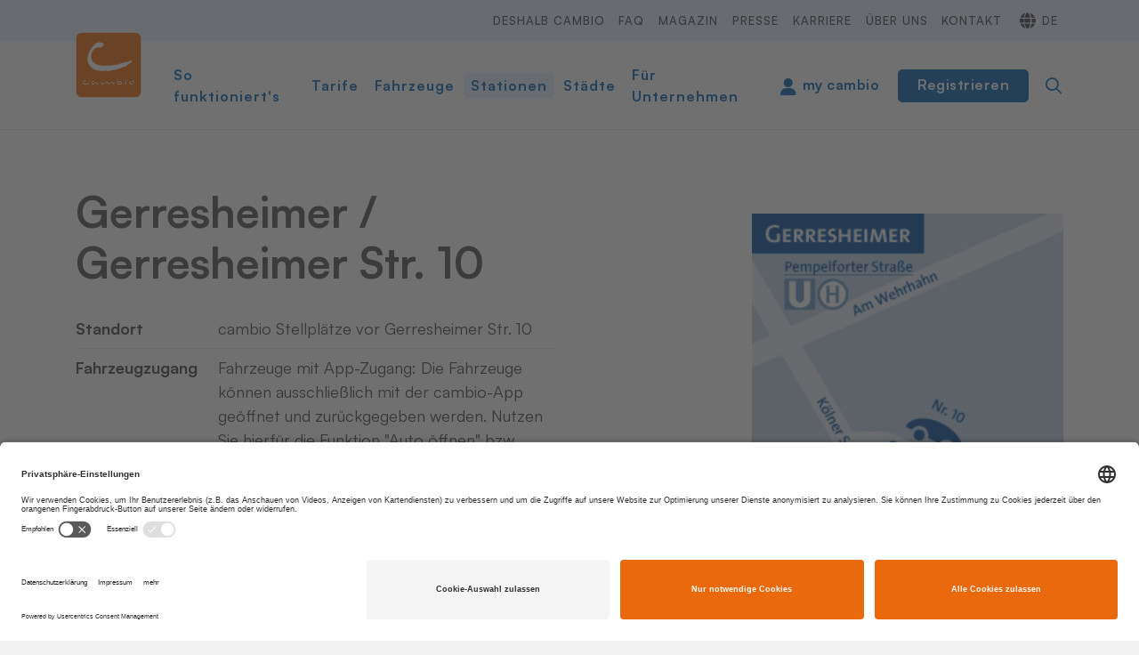

--- FILE ---
content_type: text/html; charset=utf-8
request_url: https://www.cambio-carsharing.de/stationen/station/gerresheimer-12-3808
body_size: 64039
content:
<!DOCTYPE html>
<html dir="ltr" lang="de-DE">
<head>

<meta charset="utf-8">
<!-- 
	(c) artundweise GmbH -

	This website is powered by TYPO3 - inspiring people to share!
	TYPO3 is a free open source Content Management Framework initially created by Kasper Skaarhoj and licensed under GNU/GPL.
	TYPO3 is copyright 1998-2025 of Kasper Skaarhoj. Extensions are copyright of their respective owners.
	Information and contribution at https://typo3.org/
-->



<title>Gerresheimer | cambio CarSharing</title>
<meta name="generator" content="TYPO3 CMS" />
<meta property="og:type" content="website" />
<meta property="og:site_name" content="cambio CarSharing" />
<meta property="og:url" content="https://www.cambio-carsharing.de/stationen/station" />
<meta property="og:title" content="Gerresheimer" />
<meta name="twitter:card" content="summary" />


<link rel="stylesheet" href="/typo3conf/ext/auw_project/Resources/Public/mandant/auw.bundle.css?1756807468" media="all">




<script src="/typo3conf/ext/auw_config/Resources/Public/Js/jquery-3.7.1/jquery.min.js?1759234544"></script>
<script>
    window.lazySizesConfig = {
        expand: 300,
        throttleDelay: 100,
        loadMode: 1
    };
</script>
<script src="/typo3conf/ext/auw_project/Resources/Public/mandant/vendor.bundle.js?1677683618" async="async"></script>




<link rel="apple-touch-icon" sizes="57x57" href="/typo3conf/ext/auw_project/Resources/Public/mandant/assets/apple-touch-icon-57x57.png">
<link rel="apple-touch-icon" sizes="60x60" href="/typo3conf/ext/auw_project/Resources/Public/mandant/assets/apple-touch-icon-60x60.png">
<link rel="apple-touch-icon" sizes="72x72" href="/typo3conf/ext/auw_project/Resources/Public/mandant/assets/apple-touch-icon-72x72.png">
<link rel="apple-touch-icon" sizes="76x76" href="/typo3conf/ext/auw_project/Resources/Public/mandant/assets/apple-touch-icon-76x76.png">
<link rel="apple-touch-icon" sizes="114x114" href="/typo3conf/ext/auw_project/Resources/Public/mandant/assets/apple-touch-icon-114x114.png">
<link rel="apple-touch-icon" sizes="120x120" href="/typo3conf/ext/auw_project/Resources/Public/mandant/assets/apple-touch-icon-120x120.png">
<link rel="apple-touch-icon" sizes="144x144" href="/typo3conf/ext/auw_project/Resources/Public/mandant/assets/apple-touch-icon-144x144.png">
<link rel="apple-touch-icon" sizes="152x152" href="/typo3conf/ext/auw_project/Resources/Public/mandant/assets/apple-touch-icon-152x152.png">
<link rel="apple-touch-icon" sizes="167x167" href="/typo3conf/ext/auw_project/Resources/Public/mandant/assets/apple-touch-icon-167x167.png">
<link rel="apple-touch-icon" sizes="180x180" href="/typo3conf/ext/auw_project/Resources/Public/mandant/assets/apple-touch-icon-180x180.png">
<link rel="apple-touch-icon" sizes="1024x1024" href="/typo3conf/ext/auw_project/Resources/Public/mandant/assets/apple-touch-icon-1024x1024.png">
<meta name="msapplication-square70x70logo" content="/typo3conf/ext/auw_project/Resources/Public/mandant/assets/tile-70x70.png">
<meta name="msapplication-square150x150logo" content="/typo3conf/ext/auw_project/Resources/Public/mandant/assets/tile-150x150.png">
<meta name="msapplication-wide310x150logo" content="/typo3conf/ext/auw_project/Resources/Public/mandant/assets/tile-310x150.png">
<meta name="msapplication-square310x310logo" content="/typo3conf/ext/auw_project/Resources/Public/mandant/assets/tile-310x310.png">
<link rel="icon" type="image/png" sizes="16x16" href="/typo3conf/ext/auw_project/Resources/Public/mandant/assets/favicon-16x16.png">
<link rel="icon" type="image/png" sizes="32x32" href="/typo3conf/ext/auw_project/Resources/Public/mandant/assets/favicon-32x32.png">
<link rel="icon" type="image/png" sizes="228x228" href="/typo3conf/ext/auw_project/Resources/Public/mandant/assets/coast-228x228.png">
<link rel="icon" type="image/png" sizes="512x512" href="/typo3conf/ext/auw_project/Resources/Public/mandant/assets/android-chrome-512x512.png">
<link rel="shortcut icon" href="/typo3conf/ext/auw_project/Resources/Public/mandant/assets/favicon.ico">

<meta http-equiv="X-UA-Compatible" content="IE=edge"/>
<meta name="viewport" content="width=device-width, initial-scale=1" />
<!-- Usercentrics -->        <link rel="preconnect" href="//privacy-proxy.usercentrics.eu">
        <link rel="preload" href="//privacy-proxy.usercentrics.eu/latest/uc-block.bundle.js" as="script">
        <script id="usercentrics-cmp" src="https://app.usercentrics.eu/browser-ui/latest/loader.js"
            data-settings-id="sROYKApBP" data-tcf-enabled></script>
        <script type="application/javascript" src="https://privacy-proxy.usercentrics.eu/latest/uc-block.bundle.js"></script>
        <script>
            uc.reloadOnOptIn('BJz7qNsdj-7'); // reload page on YouTube opt-in uc.reloadOnOptOut('BJz7qNsdj-7');
            uc.reloadOnOptIn('0V-E5N_GQ'); // reload page on here opt-in
            uc.reloadOnOptOut('0V-E5N_GQ');
            uc.reloadOnOptIn('S1pcEj_jZX'); // reload page on google maps opt-in
            uc.reloadOnOptOut('S1pcEj_jZX'); // hier alle ids von here (maps) containern! minmap gibt es ggf. im relaunch nicht mehr, ansonsten entsprechend erweitern
            uc.blockElements({ '0V-E5N_GQ': '#mapDIV,#minimap', // here
        });
        </script>
        <style>
            button.uc-embedding-more-info {color: #383838;}
            .uc-embedding-wrapper h3 {padding-top: 0 !important;border-top: none !important;}
            .uc-embedding-container {background-color: #DDDDDD;}
        </style><!-- End Usercentrics --><!-- Start Matomo Code, text/plain for usercentrics -->        <script type="text/plain" data-usercentrics="Matomo (self hosted)">
            var _paq = window._paq = window._paq || [];
            /* tracker methods like "setCustomDimension" should be called before "trackPageView" */
            _paq.push(['trackPageView']);
            _paq.push(['enableLinkTracking']);
            (function () {
                //  ! ProxyPass  /piwik/  https://blog.cambio-carsharing.de/piwik/
                var u = "https://blog.cambio-carsharing.de/piwik/";
                _paq.push(['setTrackerUrl', u + 'matomo.php']);
                _paq.push(['setSiteId', '2']);
                var d = document, g = d.createElement('script'),
                    s = d.getElementsByTagName('script')[0];
                g.type = 'text/javascript';
                g.async = true;
                g.defer = true;
                g.src = u + 'matomo.js';
                s.parentNode.insertBefore(g, s);
            })();
        </script><!-- End Matomo Code -->
<link rel="canonical" href="https://www.cambio-carsharing.de/stationen/station/gerresheimer-12-3808"/>

<link rel="alternate" hreflang="de-DE" href="https://www.cambio-carsharing.de/stationen/station/gerresheimer-12-3808"/>
<link rel="alternate" hreflang="en-GB" href="https://www.cambio-carsharing.de/en/stations/station/gerresheimer-12-3808"/>
<link rel="alternate" hreflang="x-default" href="https://www.cambio-carsharing.de/stationen/station/gerresheimer-12-3808"/>
</head>
<body id="body_370" class="  ">
<div id="view-box-site">

  
  

<div class="header-container">

    <nav class="container header" role="navigation">

        <a class="header__logo" href="/">
    
            <img src="/typo3conf/ext/auw_project/Resources/PubStatic/mandant/img/logo.svg" alt="Station" />
        
</a>

        <div class="header__nav">
            
                <aside class="meta-navigation">
                    <div class="selected-city-indicator js-readcookie" data-cities="{&quot;1&quot;:{&quot;uid&quot;:1,&quot;name&quot;:&quot;Aachen&quot;},&quot;2&quot;:{&quot;uid&quot;:2,&quot;name&quot;:&quot;Achim&quot;},&quot;49&quot;:{&quot;uid&quot;:49,&quot;name&quot;:&quot;Bad M\u00fcnstereifel&quot;},&quot;53&quot;:{&quot;uid&quot;:53,&quot;name&quot;:&quot;Bad Zwischenahn&quot;},&quot;3&quot;:{&quot;uid&quot;:3,&quot;name&quot;:&quot;Berlin&quot;},&quot;4&quot;:{&quot;uid&quot;:4,&quot;name&quot;:&quot;Bielefeld&quot;},&quot;5&quot;:{&quot;uid&quot;:5,&quot;name&quot;:&quot;Bonn&quot;},&quot;6&quot;:{&quot;uid&quot;:6,&quot;name&quot;:&quot;Bremen&quot;},&quot;7&quot;:{&quot;uid&quot;:7,&quot;name&quot;:&quot;Bremerhaven&quot;},&quot;8&quot;:{&quot;uid&quot;:8,&quot;name&quot;:&quot;Br\u00fchl&quot;},&quot;50&quot;:{&quot;uid&quot;:50,&quot;name&quot;:&quot;Delmenhorst&quot;},&quot;9&quot;:{&quot;uid&quot;:9,&quot;name&quot;:&quot;Dormagen&quot;},&quot;37&quot;:{&quot;uid&quot;:37,&quot;name&quot;:&quot;Dortmund&quot;},&quot;10&quot;:{&quot;uid&quot;:10,&quot;name&quot;:&quot;D\u00fcren&quot;},&quot;11&quot;:{&quot;uid&quot;:11,&quot;name&quot;:&quot;D\u00fcsseldorf&quot;},&quot;54&quot;:{&quot;uid&quot;:54,&quot;name&quot;:&quot;Emden&quot;},&quot;12&quot;:{&quot;uid&quot;:12,&quot;name&quot;:&quot;Erftstadt&quot;},&quot;13&quot;:{&quot;uid&quot;:13,&quot;name&quot;:&quot;Eschweiler&quot;},&quot;41&quot;:{&quot;uid&quot;:41,&quot;name&quot;:&quot;Euskirchen&quot;},&quot;14&quot;:{&quot;uid&quot;:14,&quot;name&quot;:&quot;Flensburg&quot;},&quot;15&quot;:{&quot;uid&quot;:15,&quot;name&quot;:&quot;Frechen&quot;},&quot;16&quot;:{&quot;uid&quot;:16,&quot;name&quot;:&quot;Hamburg&quot;},&quot;17&quot;:{&quot;uid&quot;:17,&quot;name&quot;:&quot;Herzogenrath&quot;},&quot;18&quot;:{&quot;uid&quot;:18,&quot;name&quot;:&quot;H\u00fcrth&quot;},&quot;19&quot;:{&quot;uid&quot;:19,&quot;name&quot;:&quot;J\u00fclich&quot;},&quot;47&quot;:{&quot;uid&quot;:47,&quot;name&quot;:&quot;Kall&quot;},&quot;20&quot;:{&quot;uid&quot;:20,&quot;name&quot;:&quot;Kappeln&quot;},&quot;55&quot;:{&quot;uid&quot;:55,&quot;name&quot;:&quot;Kerpen&quot;},&quot;21&quot;:{&quot;uid&quot;:21,&quot;name&quot;:&quot;K\u00f6ln&quot;},&quot;22&quot;:{&quot;uid&quot;:22,&quot;name&quot;:&quot;Leer&quot;},&quot;23&quot;:{&quot;uid&quot;:23,&quot;name&quot;:&quot;Lilienthal&quot;},&quot;24&quot;:{&quot;uid&quot;:24,&quot;name&quot;:&quot;L\u00fcneburg&quot;},&quot;25&quot;:{&quot;uid&quot;:25,&quot;name&quot;:&quot;Oldenburg&quot;},&quot;44&quot;:{&quot;uid&quot;:44,&quot;name&quot;:&quot;Pulheim&quot;},&quot;26&quot;:{&quot;uid&quot;:26,&quot;name&quot;:&quot;Saarbr\u00fccken&quot;},&quot;27&quot;:{&quot;uid&quot;:27,&quot;name&quot;:&quot;Sankt Augustin&quot;},&quot;28&quot;:{&quot;uid&quot;:28,&quot;name&quot;:&quot;Siegburg&quot;},&quot;52&quot;:{&quot;uid&quot;:52,&quot;name&quot;:&quot;Troisdorf&quot;},&quot;29&quot;:{&quot;uid&quot;:29,&quot;name&quot;:&quot;Uelzen&quot;},&quot;30&quot;:{&quot;uid&quot;:30,&quot;name&quot;:&quot;Verden&quot;},&quot;31&quot;:{&quot;uid&quot;:31,&quot;name&quot;:&quot;Wilhelmshaven&quot;},&quot;32&quot;:{&quot;uid&quot;:32,&quot;name&quot;:&quot;Winsen&quot;},&quot;51&quot;:{&quot;uid&quot;:51,&quot;name&quot;:&quot;Worpswede&quot;},&quot;33&quot;:{&quot;uid&quot;:33,&quot;name&quot;:&quot;Wuppertal&quot;},&quot;34&quot;:{&quot;uid&quot;:34,&quot;name&quot;:&quot;W\u00fcrselen&quot;},&quot;48&quot;:{&quot;uid&quot;:48,&quot;name&quot;:&quot;Z\u00fclpich&quot;}}">
    <a href="/staedte">Meine Stadt: <span class="js-readcookie__replace"></span></a>
</div>


                    <nav class="meta-navigation__nav">
                        <ul><li><a href="/deshalb-cambio">Deshalb cambio</a></li><li><a href="/faq">FAQ</a></li><li><a href="/magazin">Magazin</a></li><li><a href="/presse">Presse</a></li><li><a href="/karriere">Karriere</a></li><li><a href="/ueber-uns">Über uns</a></li><li><a href="/kontakt">Kontakt</a></li></ul>
                        <ul class="nav-list meta-navigation__nav--lang"><li class="active"><a href="/stationen/station/gerresheimer-12-3808">de</a></li><li><a href="/en/stations/station/gerresheimer-12-3808">en</a></li></ul>
                    </nav>
                </aside>
            
            <div class="header__nav--wrapper">
                <ul class="navigation"><li class="navigation__item"><a href="/so-funktionierts" class="navigation__link">So funktioniert's</a></li><li class="navigation__item"><a href="/tarife" class="navigation__link">Tarife</a></li><li class="navigation__item"><a href="/fahrzeuge" class="navigation__link">Fahrzeuge</a></li><li class="navigation__item is-active"><a href="/stationen" class="navigation__link">Stationen</a></li><li class="navigation__item"><a href="/staedte" class="navigation__link">Städte</a></li><li class="navigation__item"><a href="/unternehmen" class="navigation__link">Für Unternehmen</a></li></ul>

                <div class="header__login">

                    <a class="btn btn-myCambio" target="_blank" href="https://my.cambio-carsharing.de/login">my cambio</a>

                    <a class="btn btn-primary btn-login" href="/anmelden">Registrieren</a>

                </div>

                <div class="header__search">
                    
<span class="searchbox" data-ajaxroute="https://www.cambio-carsharing.de/stationen/station/ajax.call?nameSpace=tx_auwsolr_searchlist&amp;route=ajaxSearch" data-ismobile="">
  <form class="searchbox__field" action="/suche" method="GET">
    <input class="searchbox__input" type="text" name="tx_auwsolr_searchlist[q]" placeholder="Suchbegriff eingeben" autocomplete="off">
    <i class="far fa-spinner fa-spin searchbox__spinner"></i>
  </form>
  <span class="nobtn searchbox__icon">
      <i class="fal fa-search" aria-hidden="true"></i>
  </span>
  <div class="searchbox__result--container">
    <div class="searchbox__result"></div>
  </div>
</span>

                </div>
            </div>
        </div>

    </nav>
</div>

<div class="mobile-header Fixed">
        <div class="mobile-header__burger">
            <a class="nolink hamburger hamburger--collapse is-unloaded" id="mobileMenu__clicker" type="button" aria-label="Menu" aria-controls="navigation" href="#mobile-menu" data-ajaxroute="https://www.cambio-carsharing.de/stationen/station/gerresheimer-12-3808/ajax.call?route=ajaxMobileMenu" data-is-needed-at="1199" data-opening-direction="left" data-sliding-submenus="true">
            <span class="hamburger-box">
              <i class="fal fa-spinner fa-spin menu-state" title="Menü lädt"></i>
              <i class="fal fa-exclamation-triangle menu-state" title="Fehler - bitte laden Sie die Seite erneut"></i>
              <i class="fal fa-sync menu-state" title="Menü laden"></i>
              <span class="hamburger-inner"></span>
            </span>
            </a>
        </div>

        <div class="mobile-header__logo">
            
                <a class="header__logo" href="/">
    
            <img src="/typo3conf/ext/auw_project/Resources/PubStatic/mandant/img/logo.svg" alt="Station" />
        
</a>
            
        </div>

        <div class="header__login">

            <a class="btn btn-myCambio" target="_blank" href="https://my.cambio-carsharing.de/login">my cambio</a>

            <a class="btn btn-primary btn-login" href="/anmelden">Registrieren</a>

    </div>

</div>


  



  <main class="page-contents" role="main">
    
  <nav class="breadcrumb"><div class="breadcrumb__inner"><ul class="container"><li class="breadcrumb__item"><a href="/">Start</a></li><li class="breadcrumb__item"><a href="/stationen">Stationen</a></li><li class="breadcrumb__item is-active">Station</li></ul></div></nav>
  <!--TYPO3SEARCH_begin-->
  <div class="auw-ce  auw-ce__st1  auw-ce__sb0  container" >
    

            <a id="c2987"></a>
            
            
            
                



            
            
                

    



            
            

    
        <div class="station-detail">

    <div class="container auw-ce    auw-ce__sb1" id="js-stationMap" data-station="">

        <div class="row">

            <div class="col-xl-6 col-lg-6 col-md-12 col-12">

                <h1 class="car-detail__title detail__title">
                    Gerresheimer / Gerresheimer Str. 10
                </h1>

                <div class="detail__list">

                    <div class="detail__item">

                        <div class="detail__name">Standort</div>
                        <div class="detail__description">cambio Stellplätze vor Gerresheimer Str. 10</div>

                    </div>

                    <div class="detail__item">

                        <div class="detail__name">Fahrzeugzugang</div>
                        <div class="detail__description">Fahrzeuge mit App-Zugang: Die Fahrzeuge können ausschließlich mit der cambio-App geöffnet und zurückgegeben werden. Nutzen Sie hierfür die Funktion "Auto öffnen" bzw. "Auto abgeben".<br>Sie nutzen unsere App noch nicht? Gleich hier herunterladen und einrichten: <a href="https://www.cambio-carsharing.de/cms/carsharing/de/1/cms?cms_knuuid=45188c52-2e30-441d-ac58-310fe3ed42ec">cambio-App</a></br></div>

                    </div>

                    
                        <div class="detail__item">

                            <div class="detail__name">Autos</div>
                            <div class="detail__description">
                                
                                    <a class="btn btn-decorated" href="/fahrzeuge/fahrzeug/kleinwagen-12-1056">Opel Corsa 2022</a>
                                    <br>
                                
                                    <a class="btn btn-decorated" href="/fahrzeuge/fahrzeug/kleinwagen-12-952">Fiesta 2018 5-türig Benzin PF</a>
                                    
                                
                            </div>

                        </div>
                    

                    
                        <div class="detail__item">

                            <div class="detail__name">ÖPNV</div>
                            <div class="detail__description">Linie(n): U71, U72, U73, U83, 704, 721, 722, 737, 807
                                <br>Haltestelle(n): Pempelforter Str.
                            </div>

                        </div>
                    

                    

                    <div class="detail__item">

                        <div class="detail__name">Benachbarte Stationen</div>
                        <div class="detail__description">
                            <div class="detail__tag-list">
                                
                                    <a class="tag detail__tag" href="/stationen/station/arndt-12-4979">Arndt</a>
                                
                                    <a class="tag detail__tag" href="/stationen/station/mettmanner-12-4138">Mettmanner</a>
                                
                                    <a class="tag detail__tag" href="/stationen/station/goethe-12-4143">Goethe</a>
                                
                                    <a class="tag detail__tag" href="/stationen/station/platanen-12-3796">Platanen</a>
                                
                                    <a class="tag detail__tag" href="/stationen/station/hauptbahnhof-12-3800">Hauptbahnhof</a>
                                
                                    <a class="tag detail__tag" href="/stationen/station/augusta-12-3807">Augusta</a>
                                
                                    <a class="tag detail__tag" href="/stationen/station/hermannplatz-12-4619">Hermannplatz</a>
                                
                                    <a class="tag detail__tag" href="/stationen/station/moltkestrasse-12-4949">Moltkestraße</a>
                                
                                    <a class="tag detail__tag" href="/stationen/station/mariae-himmelfahrt-12-3795">Mariä Himmelfahrt</a>
                                
                                    <a class="tag detail__tag" href="/stationen/station/otten-platz-12-4980">Otten-Platz</a>
                                
                            </div>
                        </div>

                    </div>

                    
                        <div class="detail__item">

                            <div class="detail__name">Bemerkung</div>
                            <div class="detail__description">Die Station befindet sich im öffentlichen Parkraum. Auf den Stellplätzen dürfen nur cambio-Fahrzeuge dieser Station parken. Das Zwischen-Parken von Privatautos ist nicht erlaubt.</div>

                        </div>
                    

                    <div class="detail__item">

                        <div class="detail__name"></div>
                        <div class="detail__description"><a href="#mapDropdown" class="btn btn-primary btn-icon-bottom">Zur Karte</a></div>

                    </div>

                </div>

            </div>

            <div class="col-xl-2 col-lg-1 d-none d-lg-block"></div>

            <div class="col-xl-4 col-lg-5 col-md-12 col-12">
                
                    <img class="mt-5" src="/fileadmin/imported-images/stations/5372.png" width="252" height="251" alt="" />
                
            </div>

        </div>
    </div>
</div>

    


            
                



            
            
                



            
            

        

</div><div class="auw-ce  auw-ce__st0  auw-ce__sb0  container" >
    

            <a id="c3284"></a>
            
            
            
                



            
            
                

    



            
            

    
        



<div class="stationMap" data-navigation="{&quot;cities&quot;:{&quot;15-1&quot;:{&quot;id&quot;:&quot;15-1&quot;,&quot;displayName&quot;:&quot;Aachen&quot;,&quot;geoposition&quot;:{&quot;longitude&quot;:6.08264923,&quot;latitude&quot;:50.77761254,&quot;googleZoom&quot;:12},&quot;districts&quot;:{&quot;15-1&quot;:{&quot;id&quot;:&quot;15-1&quot;,&quot;displayName&quot;:&quot;Aachen Mitte&quot;,&quot;city&quot;:{&quot;id&quot;:&quot;15-1&quot;,&quot;displayName&quot;:&quot;Aachen&quot;},&quot;geoposition&quot;:{&quot;longitude&quot;:6.08247757,&quot;latitude&quot;:50.77565866,&quot;googleZoom&quot;:17},&quot;stations&quot;:{&quot;15-1689&quot;:{&quot;id&quot;:&quot;15-1689&quot;,&quot;displayName&quot;:&quot;Linde&quot;,&quot;geoposition&quot;:{&quot;longitude&quot;:6.07858166,&quot;latitude&quot;:50.77558827,&quot;googleZoom&quot;:20},&quot;url&quot;:&quot;https:\/\/www.cambio-carsharing.de\/stationen\/station\/linde-15-1689&quot;},&quot;15-1772&quot;:{&quot;id&quot;:&quot;15-1772&quot;,&quot;displayName&quot;:&quot;Martin&quot;,&quot;geoposition&quot;:{&quot;longitude&quot;:6.08619511,&quot;latitude&quot;:50.77852925,&quot;googleZoom&quot;:20},&quot;url&quot;:&quot;https:\/\/www.cambio-carsharing.de\/stationen\/station\/martin-15-1772&quot;},&quot;15-2835&quot;:{&quot;id&quot;:&quot;15-2835&quot;,&quot;displayName&quot;:&quot;Klosterplatz&quot;,&quot;geoposition&quot;:{&quot;longitude&quot;:6.08237535,&quot;latitude&quot;:50.7752432,&quot;googleZoom&quot;:20},&quot;url&quot;:&quot;https:\/\/www.cambio-carsharing.de\/stationen\/station\/klosterplatz-15-2835&quot;},&quot;15-3994&quot;:{&quot;id&quot;:&quot;15-3994&quot;,&quot;displayName&quot;:&quot;Elisengalerie&quot;,&quot;geoposition&quot;:{&quot;longitude&quot;:6.09001804,&quot;latitude&quot;:50.77268674,&quot;googleZoom&quot;:19},&quot;url&quot;:&quot;https:\/\/www.cambio-carsharing.de\/stationen\/station\/elisengalerie-15-3994&quot;},&quot;15-4568&quot;:{&quot;id&quot;:&quot;15-4568&quot;,&quot;displayName&quot;:&quot;Dom&quot;,&quot;geoposition&quot;:{&quot;longitude&quot;:6.08171223,&quot;latitude&quot;:50.77344063,&quot;googleZoom&quot;:20},&quot;url&quot;:&quot;https:\/\/www.cambio-carsharing.de\/stationen\/station\/dom-15-4568&quot;}}},&quot;15-2&quot;:{&quot;id&quot;:&quot;15-2&quot;,&quot;displayName&quot;:&quot;Bahnhofsviertel&quot;,&quot;city&quot;:{&quot;id&quot;:&quot;15-1&quot;,&quot;displayName&quot;:&quot;Aachen&quot;},&quot;geoposition&quot;:{&quot;longitude&quot;:6.090502738952637,&quot;latitude&quot;:50.76689229907211,&quot;googleZoom&quot;:15},&quot;stations&quot;:{&quot;15-1828&quot;:{&quot;id&quot;:&quot;15-1828&quot;,&quot;displayName&quot;:&quot;Marien&quot;,&quot;geoposition&quot;:{&quot;longitude&quot;:6.08879181,&quot;latitude&quot;:50.7696556,&quot;googleZoom&quot;:19},&quot;url&quot;:&quot;https:\/\/www.cambio-carsharing.de\/stationen\/station\/marien-15-1828&quot;},&quot;15-2519&quot;:{&quot;id&quot;:&quot;15-2519&quot;,&quot;displayName&quot;:&quot;Bhf-Wetters\u00e4ule&quot;,&quot;geoposition&quot;:{&quot;longitude&quot;:6.092265,&quot;latitude&quot;:50.76830902,&quot;googleZoom&quot;:19},&quot;url&quot;:&quot;https:\/\/www.cambio-carsharing.de\/stationen\/station\/bhf-wettersaeule-15-2519&quot;},&quot;15-2806&quot;:{&quot;id&quot;:&quot;15-2806&quot;,&quot;displayName&quot;:&quot;Beethoven&quot;,&quot;geoposition&quot;:{&quot;longitude&quot;:6.08250998,&quot;latitude&quot;:50.76753914,&quot;googleZoom&quot;:18},&quot;url&quot;:&quot;https:\/\/www.cambio-carsharing.de\/stationen\/station\/beethoven-15-2806&quot;},&quot;15-3144&quot;:{&quot;id&quot;:&quot;15-3144&quot;,&quot;displayName&quot;:&quot;Lagerhaus&quot;,&quot;geoposition&quot;:{&quot;longitude&quot;:6.08778851,&quot;latitude&quot;:50.76773158,&quot;googleZoom&quot;:19},&quot;url&quot;:&quot;https:\/\/www.cambio-carsharing.de\/stationen\/station\/lagerhaus-15-3144&quot;},&quot;15-3715&quot;:{&quot;id&quot;:&quot;15-3715&quot;,&quot;displayName&quot;:&quot;Reumont&quot;,&quot;geoposition&quot;:{&quot;longitude&quot;:6.08629775,&quot;latitude&quot;:50.7662937,&quot;googleZoom&quot;:19},&quot;url&quot;:&quot;https:\/\/www.cambio-carsharing.de\/stationen\/station\/reumont-15-3715&quot;},&quot;15-4803&quot;:{&quot;id&quot;:&quot;15-4803&quot;,&quot;displayName&quot;:&quot;Mozart&quot;,&quot;geoposition&quot;:{&quot;longitude&quot;:6.08313739,&quot;latitude&quot;:50.76714422,&quot;googleZoom&quot;:18},&quot;url&quot;:&quot;https:\/\/www.cambio-carsharing.de\/stationen\/station\/mozart-15-4803&quot;},&quot;15-5186&quot;:{&quot;id&quot;:&quot;15-5186&quot;,&quot;displayName&quot;:&quot;Bahnhof&quot;,&quot;geoposition&quot;:{&quot;longitude&quot;:6.08791709,&quot;latitude&quot;:50.76754712,&quot;googleZoom&quot;:18},&quot;url&quot;:&quot;https:\/\/www.cambio-carsharing.de\/stationen\/station\/bahnhof-15-5186&quot;}}},&quot;15-3&quot;:{&quot;id&quot;:&quot;15-3&quot;,&quot;displayName&quot;:&quot;Frankenberger Viertel&quot;,&quot;city&quot;:{&quot;id&quot;:&quot;15-1&quot;,&quot;displayName&quot;:&quot;Aachen&quot;},&quot;geoposition&quot;:{&quot;longitude&quot;:6.100673675537109,&quot;latitude&quot;:50.77055645621864,&quot;googleZoom&quot;:15},&quot;stations&quot;:{&quot;15-19&quot;:{&quot;id&quot;:&quot;15-19&quot;,&quot;displayName&quot;:&quot;Richard&quot;,&quot;geoposition&quot;:{&quot;longitude&quot;:6.09489755,&quot;latitude&quot;:50.77269757,&quot;googleZoom&quot;:19},&quot;url&quot;:&quot;https:\/\/www.cambio-carsharing.de\/stationen\/station\/richard-15-19&quot;},&quot;15-1763&quot;:{&quot;id&quot;:&quot;15-1763&quot;,&quot;displayName&quot;:&quot;Neumarkt&quot;,&quot;geoposition&quot;:{&quot;longitude&quot;:6.10675692,&quot;latitude&quot;:50.7687787,&quot;googleZoom&quot;:17},&quot;url&quot;:&quot;https:\/\/www.cambio-carsharing.de\/stationen\/station\/neumarkt-15-1763&quot;},&quot;15-2034&quot;:{&quot;id&quot;:&quot;15-2034&quot;,&quot;displayName&quot;:&quot;Turpin&quot;,&quot;geoposition&quot;:{&quot;longitude&quot;:6.10876322,&quot;latitude&quot;:50.76676337,&quot;googleZoom&quot;:18},&quot;url&quot;:&quot;https:\/\/www.cambio-carsharing.de\/stationen\/station\/turpin-15-2034&quot;},&quot;15-2861&quot;:{&quot;id&quot;:&quot;15-2861&quot;,&quot;displayName&quot;:&quot;Bismarck&quot;,&quot;geoposition&quot;:{&quot;longitude&quot;:6.11061976,&quot;latitude&quot;:50.76915771,&quot;googleZoom&quot;:18},&quot;url&quot;:&quot;https:\/\/www.cambio-carsharing.de\/stationen\/station\/bismarck-15-2861&quot;},&quot;15-3211&quot;:{&quot;id&quot;:&quot;15-3211&quot;,&quot;displayName&quot;:&quot;Friedrich&quot;,&quot;geoposition&quot;:{&quot;longitude&quot;:6.09884021,&quot;latitude&quot;:50.77148548,&quot;googleZoom&quot;:18},&quot;url&quot;:&quot;https:\/\/www.cambio-carsharing.de\/stationen\/station\/friedrich-15-3211&quot;},&quot;15-3486&quot;:{&quot;id&quot;:&quot;15-3486&quot;,&quot;displayName&quot;:&quot;Frankenburg&quot;,&quot;geoposition&quot;:{&quot;longitude&quot;:6.10244337,&quot;latitude&quot;:50.76844769,&quot;googleZoom&quot;:20},&quot;url&quot;:&quot;https:\/\/www.cambio-carsharing.de\/stationen\/station\/frankenburg-15-3486&quot;},&quot;15-3552&quot;:{&quot;id&quot;:&quot;15-3552&quot;,&quot;displayName&quot;:&quot;Viadukt&quot;,&quot;geoposition&quot;:{&quot;longitude&quot;:6.09689542,&quot;latitude&quot;:50.76736141,&quot;googleZoom&quot;:18},&quot;url&quot;:&quot;https:\/\/www.cambio-carsharing.de\/stationen\/station\/viadukt-15-3552&quot;},&quot;15-3862&quot;:{&quot;id&quot;:&quot;15-3862&quot;,&quot;displayName&quot;:&quot;Augusta&quot;,&quot;geoposition&quot;:{&quot;longitude&quot;:6.102556,&quot;latitude&quot;:50.77340802,&quot;googleZoom&quot;:19},&quot;url&quot;:&quot;https:\/\/www.cambio-carsharing.de\/stationen\/station\/augusta-15-3862&quot;},&quot;15-4349&quot;:{&quot;id&quot;:&quot;15-4349&quot;,&quot;displayName&quot;:&quot;Steffen&quot;,&quot;geoposition&quot;:{&quot;longitude&quot;:6.1003117,&quot;latitude&quot;:50.77395727,&quot;googleZoom&quot;:18},&quot;url&quot;:&quot;https:\/\/www.cambio-carsharing.de\/stationen\/station\/steffen-15-4349&quot;},&quot;15-4496&quot;:{&quot;id&quot;:&quot;15-4496&quot;,&quot;displayName&quot;:&quot;Bach&quot;,&quot;geoposition&quot;:{&quot;longitude&quot;:6.09820128,&quot;latitude&quot;:50.76825374,&quot;googleZoom&quot;:20},&quot;url&quot;:&quot;https:\/\/www.cambio-carsharing.de\/stationen\/station\/bach-15-4496&quot;}}},&quot;15-4&quot;:{&quot;id&quot;:&quot;15-4&quot;,&quot;displayName&quot;:&quot;Ostviertel&quot;,&quot;city&quot;:{&quot;id&quot;:&quot;15-1&quot;,&quot;displayName&quot;:&quot;Aachen&quot;},&quot;geoposition&quot;:{&quot;longitude&quot;:6.111488342285156,&quot;latitude&quot;:50.769633658493944,&quot;googleZoom&quot;:15},&quot;stations&quot;:{&quot;15-28&quot;:{&quot;id&quot;:&quot;15-28&quot;,&quot;displayName&quot;:&quot;Rothe-Erde&quot;,&quot;geoposition&quot;:{&quot;longitude&quot;:6.11574501,&quot;latitude&quot;:50.77030031,&quot;googleZoom&quot;:19},&quot;url&quot;:&quot;https:\/\/www.cambio-carsharing.de\/stationen\/station\/rothe-erde-15-28&quot;},&quot;15-4121&quot;:{&quot;id&quot;:&quot;15-4121&quot;,&quot;displayName&quot;:&quot;Eifel&quot;,&quot;geoposition&quot;:{&quot;longitude&quot;:6.11037684,&quot;latitude&quot;:50.77482543,&quot;googleZoom&quot;:17},&quot;url&quot;:&quot;https:\/\/www.cambio-carsharing.de\/stationen\/station\/eifel-15-4121&quot;}}},&quot;15-7&quot;:{&quot;id&quot;:&quot;15-7&quot;,&quot;displayName&quot;:&quot;Burtscheid&quot;,&quot;city&quot;:{&quot;id&quot;:&quot;15-1&quot;,&quot;displayName&quot;:&quot;Aachen&quot;},&quot;geoposition&quot;:{&quot;longitude&quot;:6.09213625,&quot;latitude&quot;:50.7639201,&quot;googleZoom&quot;:18},&quot;stations&quot;:{&quot;15-11&quot;:{&quot;id&quot;:&quot;15-11&quot;,&quot;displayName&quot;:&quot;Gregor&quot;,&quot;geoposition&quot;:{&quot;longitude&quot;:6.09399229,&quot;latitude&quot;:50.76105789,&quot;googleZoom&quot;:19},&quot;url&quot;:&quot;https:\/\/www.cambio-carsharing.de\/stationen\/station\/gregor-15-11&quot;},&quot;15-2009&quot;:{&quot;id&quot;:&quot;15-2009&quot;,&quot;displayName&quot;:&quot;REWE-Stenten&quot;,&quot;geoposition&quot;:{&quot;longitude&quot;:6.08791977,&quot;latitude&quot;:50.76316339,&quot;googleZoom&quot;:19},&quot;url&quot;:&quot;https:\/\/www.cambio-carsharing.de\/stationen\/station\/rewe-stenten-15-2009&quot;},&quot;15-2803&quot;:{&quot;id&quot;:&quot;15-2803&quot;,&quot;displayName&quot;:&quot;Bayernallee&quot;,&quot;geoposition&quot;:{&quot;longitude&quot;:6.09574802,&quot;latitude&quot;:50.75527522,&quot;googleZoom&quot;:19},&quot;url&quot;:&quot;https:\/\/www.cambio-carsharing.de\/stationen\/station\/bayernallee-15-2803&quot;},&quot;15-3490&quot;:{&quot;id&quot;:&quot;15-3490&quot;,&quot;displayName&quot;:&quot;Adlerberg&quot;,&quot;geoposition&quot;:{&quot;longitude&quot;:6.09217648,&quot;latitude&quot;:50.76393452,&quot;googleZoom&quot;:20},&quot;url&quot;:&quot;https:\/\/www.cambio-carsharing.de\/stationen\/station\/adlerberg-15-3490&quot;}}},&quot;15-10&quot;:{&quot;id&quot;:&quot;15-10&quot;,&quot;displayName&quot;:&quot;Pontviertel&quot;,&quot;city&quot;:{&quot;id&quot;:&quot;15-1&quot;,&quot;displayName&quot;:&quot;Aachen&quot;},&quot;geoposition&quot;:{&quot;longitude&quot;:6.07749939,&quot;latitude&quot;:50.78236123,&quot;googleZoom&quot;:15},&quot;stations&quot;:{&quot;15-14&quot;:{&quot;id&quot;:&quot;15-14&quot;,&quot;displayName&quot;:&quot;Ponttor&quot;,&quot;geoposition&quot;:{&quot;longitude&quot;:6.07788831,&quot;latitude&quot;:50.78236802,&quot;googleZoom&quot;:19},&quot;url&quot;:&quot;https:\/\/www.cambio-carsharing.de\/stationen\/station\/ponttor-15-14&quot;},&quot;15-1552&quot;:{&quot;id&quot;:&quot;15-1552&quot;,&quot;displayName&quot;:&quot;Bastei&quot;,&quot;geoposition&quot;:{&quot;longitude&quot;:6.08794258,&quot;latitude&quot;:50.78159215,&quot;googleZoom&quot;:20},&quot;url&quot;:&quot;https:\/\/www.cambio-carsharing.de\/stationen\/station\/bastei-15-1552&quot;},&quot;15-3124&quot;:{&quot;id&quot;:&quot;15-3124&quot;,&quot;displayName&quot;:&quot;Pontdriesch&quot;,&quot;geoposition&quot;:{&quot;longitude&quot;:6.08175078,&quot;latitude&quot;:50.77949902,&quot;googleZoom&quot;:19},&quot;url&quot;:&quot;https:\/\/www.cambio-carsharing.de\/stationen\/station\/pontdriesch-15-3124&quot;},&quot;15-3410&quot;:{&quot;id&quot;:&quot;15-3410&quot;,&quot;displayName&quot;:&quot;R\u00fctscher&quot;,&quot;geoposition&quot;:{&quot;longitude&quot;:6.07086574,&quot;latitude&quot;:50.78776081,&quot;googleZoom&quot;:18},&quot;url&quot;:&quot;https:\/\/www.cambio-carsharing.de\/stationen\/station\/ruetscher-15-3410&quot;},&quot;15-4276&quot;:{&quot;id&quot;:&quot;15-4276&quot;,&quot;displayName&quot;:&quot;Guter-Hirte&quot;,&quot;geoposition&quot;:{&quot;longitude&quot;:6.06068653,&quot;latitude&quot;:50.78767793,&quot;googleZoom&quot;:19},&quot;url&quot;:&quot;https:\/\/www.cambio-carsharing.de\/stationen\/station\/guter-hirte-15-4276&quot;}}},&quot;15-12&quot;:{&quot;id&quot;:&quot;15-12&quot;,&quot;displayName&quot;:&quot;Westviertel&quot;,&quot;city&quot;:{&quot;id&quot;:&quot;15-1&quot;,&quot;displayName&quot;:&quot;Aachen&quot;},&quot;geoposition&quot;:{&quot;longitude&quot;:6.071491241455078,&quot;latitude&quot;:50.77042075181257,&quot;googleZoom&quot;:15},&quot;stations&quot;:{&quot;15-12&quot;:{&quot;id&quot;:&quot;15-12&quot;,&quot;displayName&quot;:&quot;Hubertus&quot;,&quot;geoposition&quot;:{&quot;longitude&quot;:6.07834696,&quot;latitude&quot;:50.7685675,&quot;googleZoom&quot;:20},&quot;url&quot;:&quot;https:\/\/www.cambio-carsharing.de\/stationen\/station\/hubertus-15-12&quot;},&quot;15-2554&quot;:{&quot;id&quot;:&quot;15-2554&quot;,&quot;displayName&quot;:&quot;Rosstra\u00dfe&quot;,&quot;geoposition&quot;:{&quot;longitude&quot;:6.07977912,&quot;latitude&quot;:50.77210222,&quot;googleZoom&quot;:20},&quot;url&quot;:&quot;https:\/\/www.cambio-carsharing.de\/stationen\/station\/rosstrasse-15-2554&quot;},&quot;15-2560&quot;:{&quot;id&quot;:&quot;15-2560&quot;,&quot;displayName&quot;:&quot;Schanz&quot;,&quot;geoposition&quot;:{&quot;longitude&quot;:6.07218325,&quot;latitude&quot;:50.77012559,&quot;googleZoom&quot;:19},&quot;url&quot;:&quot;https:\/\/www.cambio-carsharing.de\/stationen\/station\/schanz-15-2560&quot;},&quot;15-2615&quot;:{&quot;id&quot;:&quot;15-2615&quot;,&quot;displayName&quot;:&quot;Kuckelkorn&quot;,&quot;geoposition&quot;:{&quot;longitude&quot;:6.06158668,&quot;latitude&quot;:50.76992047,&quot;googleZoom&quot;:19},&quot;url&quot;:&quot;https:\/\/www.cambio-carsharing.de\/stationen\/station\/kuckelkorn-15-2615&quot;},&quot;15-3427&quot;:{&quot;id&quot;:&quot;15-3427&quot;,&quot;displayName&quot;:&quot;Delius&quot;,&quot;geoposition&quot;:{&quot;longitude&quot;:6.07425415,&quot;latitude&quot;:50.77275771,&quot;googleZoom&quot;:18},&quot;url&quot;:&quot;https:\/\/www.cambio-carsharing.de\/stationen\/station\/delius-15-3427&quot;},&quot;15-3488&quot;:{&quot;id&quot;:&quot;15-3488&quot;,&quot;displayName&quot;:&quot;Kronenberg&quot;,&quot;geoposition&quot;:{&quot;longitude&quot;:6.05387369,&quot;latitude&quot;:50.76342456,&quot;googleZoom&quot;:16},&quot;url&quot;:&quot;https:\/\/www.cambio-carsharing.de\/stationen\/station\/kronenberg-15-3488&quot;},&quot;15-3735&quot;:{&quot;id&quot;:&quot;15-3735&quot;,&quot;displayName&quot;:&quot;Jakobstor&quot;,&quot;geoposition&quot;:{&quot;longitude&quot;:6.07317889,&quot;latitude&quot;:50.76804598,&quot;googleZoom&quot;:19},&quot;url&quot;:&quot;https:\/\/www.cambio-carsharing.de\/stationen\/station\/jakobstor-15-3735&quot;},&quot;15-4569&quot;:{&quot;id&quot;:&quot;15-4569&quot;,&quot;displayName&quot;:&quot;Franziskus&quot;,&quot;geoposition&quot;:{&quot;longitude&quot;:6.07033955,&quot;latitude&quot;:50.76513299,&quot;googleZoom&quot;:18},&quot;url&quot;:&quot;https:\/\/www.cambio-carsharing.de\/stationen\/station\/franziskus-15-4569&quot;},&quot;15-5160&quot;:{&quot;id&quot;:&quot;15-5160&quot;,&quot;displayName&quot;:&quot;Lochner&quot;,&quot;geoposition&quot;:{&quot;longitude&quot;:6.0718726,&quot;latitude&quot;:50.772738,&quot;googleZoom&quot;:18},&quot;url&quot;:&quot;https:\/\/www.cambio-carsharing.de\/stationen\/station\/lochner-15-5160&quot;}}},&quot;15-876&quot;:{&quot;id&quot;:&quot;15-876&quot;,&quot;displayName&quot;:&quot;Laurensberg&quot;,&quot;city&quot;:{&quot;id&quot;:&quot;15-1&quot;,&quot;displayName&quot;:&quot;Aachen&quot;},&quot;geoposition&quot;:{&quot;longitude&quot;:6.062736511230469,&quot;latitude&quot;:50.794651315478085,&quot;googleZoom&quot;:15},&quot;stations&quot;:{&quot;15-1620&quot;:{&quot;id&quot;:&quot;15-1620&quot;,&quot;displayName&quot;:&quot;Schurzelt&quot;,&quot;geoposition&quot;:{&quot;longitude&quot;:6.05712533,&quot;latitude&quot;:50.79460384,&quot;googleZoom&quot;:18},&quot;url&quot;:&quot;https:\/\/www.cambio-carsharing.de\/stationen\/station\/schurzelt-15-1620&quot;},&quot;15-1851&quot;:{&quot;id&quot;:&quot;15-1851&quot;,&quot;displayName&quot;:&quot;Laura&quot;,&quot;geoposition&quot;:{&quot;longitude&quot;:6.06328204,&quot;latitude&quot;:50.79752039,&quot;googleZoom&quot;:18},&quot;url&quot;:&quot;https:\/\/www.cambio-carsharing.de\/stationen\/station\/laura-15-1851&quot;}}},&quot;15-935&quot;:{&quot;id&quot;:&quot;15-935&quot;,&quot;displayName&quot;:&quot;Nordviertel&quot;,&quot;city&quot;:{&quot;id&quot;:&quot;15-1&quot;,&quot;displayName&quot;:&quot;Aachen&quot;},&quot;geoposition&quot;:{&quot;longitude&quot;:6.099557876586914,&quot;latitude&quot;:50.78108591756642,&quot;googleZoom&quot;:15},&quot;stations&quot;:{&quot;15-1799&quot;:{&quot;id&quot;:&quot;15-1799&quot;,&quot;displayName&quot;:&quot;Carolus-Thermen&quot;,&quot;geoposition&quot;:{&quot;longitude&quot;:6.0978198,&quot;latitude&quot;:50.78393328,&quot;googleZoom&quot;:19},&quot;url&quot;:&quot;https:\/\/www.cambio-carsharing.de\/stationen\/station\/carolus-thermen-15-1799&quot;},&quot;15-2873&quot;:{&quot;id&quot;:&quot;15-2873&quot;,&quot;displayName&quot;:&quot;Bl\u00fccher&quot;,&quot;geoposition&quot;:{&quot;longitude&quot;:6.10142721,&quot;latitude&quot;:50.77982775,&quot;googleZoom&quot;:19},&quot;url&quot;:&quot;https:\/\/www.cambio-carsharing.de\/stationen\/station\/bluecher-15-2873&quot;},&quot;15-2912&quot;:{&quot;id&quot;:&quot;15-2912&quot;,&quot;displayName&quot;:&quot;Soers&quot;,&quot;geoposition&quot;:{&quot;longitude&quot;:6.08994254,&quot;latitude&quot;:50.79021505,&quot;googleZoom&quot;:18},&quot;url&quot;:&quot;https:\/\/www.cambio-carsharing.de\/stationen\/station\/soers-15-2912&quot;},&quot;15-3680&quot;:{&quot;id&quot;:&quot;15-3680&quot;,&quot;displayName&quot;:&quot;Rudolf&quot;,&quot;geoposition&quot;:{&quot;longitude&quot;:6.09742373,&quot;latitude&quot;:50.77865091,&quot;googleZoom&quot;:17},&quot;url&quot;:&quot;https:\/\/www.cambio-carsharing.de\/stationen\/station\/rudolf-15-3680&quot;},&quot;15-3681&quot;:{&quot;id&quot;:&quot;15-3681&quot;,&quot;displayName&quot;:&quot;Otto&quot;,&quot;geoposition&quot;:{&quot;longitude&quot;:6.09729749,&quot;latitude&quot;:50.77619428,&quot;googleZoom&quot;:20},&quot;url&quot;:&quot;https:\/\/www.cambio-carsharing.de\/stationen\/station\/otto-15-3681&quot;},&quot;15-4277&quot;:{&quot;id&quot;:&quot;15-4277&quot;,&quot;displayName&quot;:&quot;Burggraf&quot;,&quot;geoposition&quot;:{&quot;longitude&quot;:6.10921828,&quot;latitude&quot;:50.78385735,&quot;googleZoom&quot;:18},&quot;url&quot;:&quot;https:\/\/www.cambio-carsharing.de\/stationen\/station\/burggraf-15-4277&quot;}}},&quot;15-947&quot;:{&quot;id&quot;:&quot;15-947&quot;,&quot;displayName&quot;:&quot;Forst&quot;,&quot;city&quot;:{&quot;id&quot;:&quot;15-1&quot;,&quot;displayName&quot;:&quot;Aachen&quot;},&quot;geoposition&quot;:{&quot;longitude&quot;:6.12350463,&quot;latitude&quot;:50.76766266,&quot;googleZoom&quot;:16},&quot;stations&quot;:{&quot;15-3666&quot;:{&quot;id&quot;:&quot;15-3666&quot;,&quot;displayName&quot;:&quot;Drei-Rosen&quot;,&quot;geoposition&quot;:{&quot;longitude&quot;:6.12213605,&quot;latitude&quot;:50.76651572,&quot;googleZoom&quot;:20},&quot;url&quot;:&quot;https:\/\/www.cambio-carsharing.de\/stationen\/station\/drei-rosen-15-3666&quot;},&quot;15-3781&quot;:{&quot;id&quot;:&quot;15-3781&quot;,&quot;displayName&quot;:&quot;Guter-Freund&quot;,&quot;geoposition&quot;:{&quot;longitude&quot;:6.12136423,&quot;latitude&quot;:50.77170672,&quot;googleZoom&quot;:19},&quot;url&quot;:&quot;https:\/\/www.cambio-carsharing.de\/stationen\/station\/guter-freund-15-3781&quot;},&quot;15-3988&quot;:{&quot;id&quot;:&quot;15-3988&quot;,&quot;displayName&quot;:&quot;Sartorius&quot;,&quot;geoposition&quot;:{&quot;longitude&quot;:6.12252339,&quot;latitude&quot;:50.77050513,&quot;googleZoom&quot;:20},&quot;url&quot;:&quot;https:\/\/www.cambio-carsharing.de\/stationen\/station\/sartorius-15-3988&quot;},&quot;15-4665&quot;:{&quot;id&quot;:&quot;15-4665&quot;,&quot;displayName&quot;:&quot;PatchWorkHaus&quot;,&quot;geoposition&quot;:{&quot;longitude&quot;:6.1355331,&quot;latitude&quot;:50.75965936,&quot;googleZoom&quot;:20},&quot;url&quot;:&quot;https:\/\/www.cambio-carsharing.de\/stationen\/station\/patchworkhaus-15-4665&quot;}}},&quot;15-960&quot;:{&quot;id&quot;:&quot;15-960&quot;,&quot;displayName&quot;:&quot;Brand&quot;,&quot;city&quot;:{&quot;id&quot;:&quot;15-1&quot;,&quot;displayName&quot;:&quot;Aachen&quot;},&quot;geoposition&quot;:{&quot;longitude&quot;:6.163394451141357,&quot;latitude&quot;:50.75022354837996,&quot;googleZoom&quot;:15},&quot;stations&quot;:{&quot;15-1872&quot;:{&quot;id&quot;:&quot;15-1872&quot;,&quot;displayName&quot;:&quot;Brander-Bahnhof&quot;,&quot;geoposition&quot;:{&quot;longitude&quot;:6.15870595,&quot;latitude&quot;:50.75205293,&quot;googleZoom&quot;:20},&quot;url&quot;:&quot;https:\/\/www.cambio-carsharing.de\/stationen\/station\/brander-bahnhof-15-1872&quot;},&quot;15-2624&quot;:{&quot;id&quot;:&quot;15-2624&quot;,&quot;displayName&quot;:&quot;Brander-Markt&quot;,&quot;geoposition&quot;:{&quot;longitude&quot;:6.16266201,&quot;latitude&quot;:50.74867263,&quot;googleZoom&quot;:20},&quot;url&quot;:&quot;https:\/\/www.cambio-carsharing.de\/stationen\/station\/brander-markt-15-2624&quot;},&quot;15-3194&quot;:{&quot;id&quot;:&quot;15-3194&quot;,&quot;displayName&quot;:&quot;Eckener&quot;,&quot;geoposition&quot;:{&quot;longitude&quot;:6.15907143,&quot;latitude&quot;:50.75596156,&quot;googleZoom&quot;:17},&quot;url&quot;:&quot;https:\/\/www.cambio-carsharing.de\/stationen\/station\/eckener-15-3194&quot;}}},&quot;15-966&quot;:{&quot;id&quot;:&quot;15-966&quot;,&quot;displayName&quot;:&quot;Beverau&quot;,&quot;city&quot;:{&quot;id&quot;:&quot;15-1&quot;,&quot;displayName&quot;:&quot;Aachen&quot;},&quot;geoposition&quot;:{&quot;longitude&quot;:6.108226776123047,&quot;latitude&quot;:50.76108334338327,&quot;googleZoom&quot;:15},&quot;stations&quot;:{&quot;15-1895&quot;:{&quot;id&quot;:&quot;15-1895&quot;,&quot;displayName&quot;:&quot;R\u00f6merhof&quot;,&quot;geoposition&quot;:{&quot;longitude&quot;:6.1096812,&quot;latitude&quot;:50.75919367,&quot;googleZoom&quot;:21},&quot;url&quot;:&quot;https:\/\/www.cambio-carsharing.de\/stationen\/station\/roemerhof-15-1895&quot;}}},&quot;15-998&quot;:{&quot;id&quot;:&quot;15-998&quot;,&quot;displayName&quot;:&quot;Eilendorf&quot;,&quot;city&quot;:{&quot;id&quot;:&quot;15-1&quot;,&quot;displayName&quot;:&quot;Aachen&quot;},&quot;geoposition&quot;:{&quot;longitude&quot;:6.153159141540527,&quot;latitude&quot;:50.78086883920504,&quot;googleZoom&quot;:15},&quot;stations&quot;:{&quot;15-1989&quot;:{&quot;id&quot;:&quot;15-1989&quot;,&quot;displayName&quot;:&quot;Thomas&quot;,&quot;geoposition&quot;:{&quot;longitude&quot;:6.15316962,&quot;latitude&quot;:50.78125287,&quot;googleZoom&quot;:20},&quot;url&quot;:&quot;https:\/\/www.cambio-carsharing.de\/stationen\/station\/thomas-15-1989&quot;},&quot;15-4060&quot;:{&quot;id&quot;:&quot;15-4060&quot;,&quot;displayName&quot;:&quot;Eilendorf-Markt&quot;,&quot;geoposition&quot;:{&quot;longitude&quot;:6.16343171,&quot;latitude&quot;:50.77949553,&quot;googleZoom&quot;:19},&quot;url&quot;:&quot;https:\/\/www.cambio-carsharing.de\/stationen\/station\/eilendorf-markt-15-4060&quot;}}},&quot;15-1000&quot;:{&quot;id&quot;:&quot;15-1000&quot;,&quot;displayName&quot;:&quot;Kullen&quot;,&quot;city&quot;:{&quot;id&quot;:&quot;15-1&quot;,&quot;displayName&quot;:&quot;Aachen&quot;},&quot;geoposition&quot;:{&quot;longitude&quot;:6.04222297668457,&quot;latitude&quot;:50.774600266854506,&quot;googleZoom&quot;:15},&quot;stations&quot;:{&quot;15-2000&quot;:{&quot;id&quot;:&quot;15-2000&quot;,&quot;displayName&quot;:&quot;Uniklinik&quot;,&quot;geoposition&quot;:{&quot;longitude&quot;:6.04554356,&quot;latitude&quot;:50.77393706,&quot;googleZoom&quot;:18},&quot;url&quot;:&quot;https:\/\/www.cambio-carsharing.de\/stationen\/station\/uniklinik-15-2000&quot;},&quot;15-2730&quot;:{&quot;id&quot;:&quot;15-2730&quot;,&quot;displayName&quot;:&quot;Philipp-Neri&quot;,&quot;geoposition&quot;:{&quot;longitude&quot;:6.03749465,&quot;latitude&quot;:50.77233938,&quot;googleZoom&quot;:17},&quot;url&quot;:&quot;https:\/\/www.cambio-carsharing.de\/stationen\/station\/philipp-neri-15-2730&quot;},&quot;15-3033&quot;:{&quot;id&quot;:&quot;15-3033&quot;,&quot;displayName&quot;:&quot;Drei-L\u00e4nder-Carr\u00e9e&quot;,&quot;geoposition&quot;:{&quot;longitude&quot;:6.04188998,&quot;latitude&quot;:50.76990199,&quot;googleZoom&quot;:18},&quot;url&quot;:&quot;https:\/\/www.cambio-carsharing.de\/stationen\/station\/drei-laender-carree-15-3033&quot;},&quot;15-3841&quot;:{&quot;id&quot;:&quot;15-3841&quot;,&quot;displayName&quot;:&quot;Vaalserquartier&quot;,&quot;geoposition&quot;:{&quot;longitude&quot;:6.02556676,&quot;latitude&quot;:50.7711441,&quot;googleZoom&quot;:18},&quot;url&quot;:&quot;https:\/\/www.cambio-carsharing.de\/stationen\/station\/vaalserquartier-15-3841&quot;}}},&quot;15-1220&quot;:{&quot;id&quot;:&quot;15-1220&quot;,&quot;displayName&quot;:&quot;H\u00f6rn&quot;,&quot;city&quot;:{&quot;id&quot;:&quot;15-1&quot;,&quot;displayName&quot;:&quot;Aachen&quot;},&quot;geoposition&quot;:{&quot;longitude&quot;:6.059982827539102,&quot;latitude&quot;:50.78008016936803,&quot;googleZoom&quot;:14},&quot;stations&quot;:{&quot;15-2516&quot;:{&quot;id&quot;:&quot;15-2516&quot;,&quot;displayName&quot;:&quot;Westbahnhof&quot;,&quot;geoposition&quot;:{&quot;longitude&quot;:6.06779443,&quot;latitude&quot;:50.78058411,&quot;googleZoom&quot;:18},&quot;url&quot;:&quot;https:\/\/www.cambio-carsharing.de\/stationen\/station\/westbahnhof-15-2516&quot;},&quot;15-2565&quot;:{&quot;id&quot;:&quot;15-2565&quot;,&quot;displayName&quot;:&quot;Ahorn&quot;,&quot;geoposition&quot;:{&quot;longitude&quot;:6.06150026,&quot;latitude&quot;:50.78019568,&quot;googleZoom&quot;:18},&quot;url&quot;:&quot;https:\/\/www.cambio-carsharing.de\/stationen\/station\/ahorn-15-2565&quot;},&quot;15-3031&quot;:{&quot;id&quot;:&quot;15-3031&quot;,&quot;displayName&quot;:&quot;Muffet&quot;,&quot;geoposition&quot;:{&quot;longitude&quot;:6.06853253,&quot;latitude&quot;:50.7748916,&quot;googleZoom&quot;:18},&quot;url&quot;:&quot;https:\/\/www.cambio-carsharing.de\/stationen\/station\/muffet-15-3031&quot;},&quot;15-3032&quot;:{&quot;id&quot;:&quot;15-3032&quot;,&quot;displayName&quot;:&quot;Kastanie&quot;,&quot;geoposition&quot;:{&quot;longitude&quot;:6.05293978,&quot;latitude&quot;:50.78516238,&quot;googleZoom&quot;:19},&quot;url&quot;:&quot;https:\/\/www.cambio-carsharing.de\/stationen\/station\/kastanie-15-3032&quot;}}},&quot;15-1242&quot;:{&quot;id&quot;:&quot;15-1242&quot;,&quot;displayName&quot;:&quot;Hangeweiher&quot;,&quot;city&quot;:{&quot;id&quot;:&quot;15-1&quot;,&quot;displayName&quot;:&quot;Aachen&quot;},&quot;geoposition&quot;:{&quot;longitude&quot;:6.078608212658651,&quot;latitude&quot;:50.76389183520533,&quot;googleZoom&quot;:15},&quot;stations&quot;:{&quot;15-2586&quot;:{&quot;id&quot;:&quot;15-2586&quot;,&quot;displayName&quot;:&quot;Goethe&quot;,&quot;geoposition&quot;:{&quot;longitude&quot;:6.07452854,&quot;latitude&quot;:50.76240613,&quot;googleZoom&quot;:20},&quot;url&quot;:&quot;https:\/\/www.cambio-carsharing.de\/stationen\/station\/goethe-15-2586&quot;},&quot;15-2998&quot;:{&quot;id&quot;:&quot;15-2998&quot;,&quot;displayName&quot;:&quot;Habsburg&quot;,&quot;geoposition&quot;:{&quot;longitude&quot;:6.08094956,&quot;latitude&quot;:50.76475031,&quot;googleZoom&quot;:20},&quot;url&quot;:&quot;https:\/\/www.cambio-carsharing.de\/stationen\/station\/habsburg-15-2998&quot;},&quot;15-4444&quot;:{&quot;id&quot;:&quot;15-4444&quot;,&quot;displayName&quot;:&quot;Maria-Theresia&quot;,&quot;geoposition&quot;:{&quot;longitude&quot;:6.07910163,&quot;latitude&quot;:50.7581169,&quot;googleZoom&quot;:20},&quot;url&quot;:&quot;https:\/\/www.cambio-carsharing.de\/stationen\/station\/maria-theresia-15-4444&quot;}}},&quot;15-1259&quot;:{&quot;id&quot;:&quot;15-1259&quot;,&quot;displayName&quot;:&quot;Melaten&quot;,&quot;city&quot;:{&quot;id&quot;:&quot;15-1&quot;,&quot;displayName&quot;:&quot;Aachen&quot;},&quot;geoposition&quot;:{&quot;longitude&quot;:6.05478654031981,&quot;latitude&quot;:50.782352514163364,&quot;googleZoom&quot;:14},&quot;stations&quot;:[]},&quot;15-1297&quot;:{&quot;id&quot;:&quot;15-1297&quot;,&quot;displayName&quot;:&quot;Haaren&quot;,&quot;city&quot;:{&quot;id&quot;:&quot;15-1&quot;,&quot;displayName&quot;:&quot;Aachen&quot;},&quot;geoposition&quot;:{&quot;longitude&quot;:6.1244183,&quot;latitude&quot;:50.7957178,&quot;googleZoom&quot;:13},&quot;stations&quot;:{&quot;15-2759&quot;:{&quot;id&quot;:&quot;15-2759&quot;,&quot;displayName&quot;:&quot;Germanus&quot;,&quot;geoposition&quot;:{&quot;longitude&quot;:6.12437895,&quot;latitude&quot;:50.79585589,&quot;googleZoom&quot;:19},&quot;url&quot;:&quot;https:\/\/www.cambio-carsharing.de\/stationen\/station\/germanus-15-2759&quot;},&quot;15-5166&quot;:{&quot;id&quot;:&quot;15-5166&quot;,&quot;displayName&quot;:&quot;Haarener-Gracht&quot;,&quot;geoposition&quot;:{&quot;longitude&quot;:6.12830746,&quot;latitude&quot;:50.79596909,&quot;googleZoom&quot;:18},&quot;url&quot;:&quot;https:\/\/www.cambio-carsharing.de\/stationen\/station\/haarener-gracht-15-5166&quot;}}},&quot;15-1311&quot;:{&quot;id&quot;:&quot;15-1311&quot;,&quot;displayName&quot;:&quot;Richterich&quot;,&quot;city&quot;:{&quot;id&quot;:&quot;15-1&quot;,&quot;displayName&quot;:&quot;Aachen&quot;},&quot;geoposition&quot;:{&quot;longitude&quot;:6.0602423,&quot;latitude&quot;:50.81231115,&quot;googleZoom&quot;:18},&quot;stations&quot;:{&quot;15-2797&quot;:{&quot;id&quot;:&quot;15-2797&quot;,&quot;displayName&quot;:&quot;Richterich-Rathaus&quot;,&quot;geoposition&quot;:{&quot;longitude&quot;:6.06038999,&quot;latitude&quot;:50.81221623,&quot;googleZoom&quot;:18},&quot;url&quot;:&quot;https:\/\/www.cambio-carsharing.de\/stationen\/station\/richterich-rathaus-15-2797&quot;}}},&quot;15-1359&quot;:{&quot;id&quot;:&quot;15-1359&quot;,&quot;displayName&quot;:&quot;Kornelim\u00fcnster&quot;,&quot;city&quot;:{&quot;id&quot;:&quot;15-1&quot;,&quot;displayName&quot;:&quot;Aachen&quot;},&quot;geoposition&quot;:{&quot;longitude&quot;:6.17948647,&quot;latitude&quot;:50.72951178,&quot;googleZoom&quot;:16},&quot;stations&quot;:{&quot;15-3101&quot;:{&quot;id&quot;:&quot;15-3101&quot;,&quot;displayName&quot;:&quot;Korneli&quot;,&quot;geoposition&quot;:{&quot;longitude&quot;:6.17884335,&quot;latitude&quot;:50.72892401,&quot;googleZoom&quot;:19},&quot;url&quot;:&quot;https:\/\/www.cambio-carsharing.de\/stationen\/station\/korneli-15-3101&quot;}}}},&quot;typoId&quot;:1},&quot;1-942&quot;:{&quot;id&quot;:&quot;1-942&quot;,&quot;displayName&quot;:&quot;Achim&quot;,&quot;geoposition&quot;:{&quot;longitude&quot;:9.0510401,&quot;latitude&quot;:53.0092,&quot;googleZoom&quot;:13},&quot;districts&quot;:{&quot;1-1408&quot;:{&quot;id&quot;:&quot;1-1408&quot;,&quot;displayName&quot;:&quot;Achim&quot;,&quot;city&quot;:{&quot;id&quot;:&quot;1-942&quot;,&quot;displayName&quot;:&quot;Achim&quot;},&quot;geoposition&quot;:{&quot;longitude&quot;:9.0510401,&quot;latitude&quot;:53.0092,&quot;googleZoom&quot;:13},&quot;stations&quot;:{&quot;1-3394&quot;:{&quot;id&quot;:&quot;1-3394&quot;,&quot;displayName&quot;:&quot;Achim Rathaus&quot;,&quot;geoposition&quot;:{&quot;longitude&quot;:9.03721051,&quot;latitude&quot;:53.01171357,&quot;googleZoom&quot;:18},&quot;url&quot;:&quot;https:\/\/www.cambio-carsharing.de\/stationen\/station\/achim-rathaus-1-3394&quot;},&quot;1-4776&quot;:{&quot;id&quot;:&quot;1-4776&quot;,&quot;displayName&quot;:&quot;Achim Bahnhof Nord&quot;,&quot;geoposition&quot;:{&quot;longitude&quot;:9.02937729,&quot;latitude&quot;:53.0164076,&quot;googleZoom&quot;:18},&quot;url&quot;:&quot;https:\/\/www.cambio-carsharing.de\/stationen\/station\/achim-bahnhof-nord-1-4776&quot;},&quot;1-5008&quot;:{&quot;id&quot;:&quot;1-5008&quot;,&quot;displayName&quot;:&quot;Achim Steuben-Allee&quot;,&quot;geoposition&quot;:{&quot;longitude&quot;:9.0633778,&quot;latitude&quot;:53.00925045,&quot;googleZoom&quot;:16},&quot;url&quot;:&quot;https:\/\/www.cambio-carsharing.de\/stationen\/station\/achim-steuben-allee-1-5008&quot;}}}},&quot;typoId&quot;:2},&quot;12-1136&quot;:{&quot;id&quot;:&quot;12-1136&quot;,&quot;displayName&quot;:&quot;Bad M\u00fcnstereifel&quot;,&quot;geoposition&quot;:{&quot;longitude&quot;:6.7612985,&quot;latitude&quot;:50.5576854,&quot;googleZoom&quot;:12},&quot;districts&quot;:{&quot;12-1676&quot;:{&quot;id&quot;:&quot;12-1676&quot;,&quot;displayName&quot;:&quot;Bad M\u00fcnstereifel&quot;,&quot;city&quot;:{&quot;id&quot;:&quot;12-1136&quot;,&quot;displayName&quot;:&quot;Bad M\u00fcnstereifel&quot;},&quot;geoposition&quot;:{&quot;longitude&quot;:6.76383051,&quot;latitude&quot;:50.556922,&quot;googleZoom&quot;:15},&quot;stations&quot;:{&quot;12-4513&quot;:{&quot;id&quot;:&quot;12-4513&quot;,&quot;displayName&quot;:&quot;Bhf Bad M\u00fcnstereifel&quot;,&quot;geoposition&quot;:{&quot;longitude&quot;:6.76373802,&quot;latitude&quot;:50.56067436,&quot;googleZoom&quot;:18},&quot;url&quot;:&quot;https:\/\/www.cambio-carsharing.de\/stationen\/station\/bhf-bad-muenstereifel-12-4513&quot;}}}},&quot;typoId&quot;:49},&quot;27-1229&quot;:{&quot;id&quot;:&quot;27-1229&quot;,&quot;displayName&quot;:&quot;Bad Zwischenahn (Ofen + P-fehn)&quot;,&quot;geoposition&quot;:{&quot;longitude&quot;:8.13228607,&quot;latitude&quot;:53.15356495,&quot;googleZoom&quot;:13},&quot;districts&quot;:{&quot;27-1758&quot;:{&quot;id&quot;:&quot;27-1758&quot;,&quot;displayName&quot;:&quot;BZ-Ofen&quot;,&quot;city&quot;:{&quot;id&quot;:&quot;27-1229&quot;,&quot;displayName&quot;:&quot;Bad Zwischenahn (Ofen + P-fehn)&quot;},&quot;geoposition&quot;:{&quot;longitude&quot;:8.15287043,&quot;latitude&quot;:53.16973662,&quot;googleZoom&quot;:16},&quot;stations&quot;:{&quot;27-4918&quot;:{&quot;id&quot;:&quot;27-4918&quot;,&quot;displayName&quot;:&quot;BZ_Ofen_Ofener_Krug&quot;,&quot;geoposition&quot;:{&quot;longitude&quot;:8.1494622,&quot;latitude&quot;:53.16806695,&quot;googleZoom&quot;:19},&quot;url&quot;:&quot;https:\/\/www.cambio-carsharing.de\/stationen\/station\/bz-ofen-ofener-krug-27-4918&quot;}}},&quot;27-1759&quot;:{&quot;id&quot;:&quot;27-1759&quot;,&quot;displayName&quot;:&quot;BZ-Petersfehn&quot;,&quot;city&quot;:{&quot;id&quot;:&quot;27-1229&quot;,&quot;displayName&quot;:&quot;Bad Zwischenahn (Ofen + P-fehn)&quot;},&quot;geoposition&quot;:{&quot;longitude&quot;:8.10805559,&quot;latitude&quot;:53.13936965,&quot;googleZoom&quot;:16},&quot;stations&quot;:{&quot;27-4917&quot;:{&quot;id&quot;:&quot;27-4917&quot;,&quot;displayName&quot;:&quot;BZ_P-Fehn_Mitte&quot;,&quot;geoposition&quot;:{&quot;longitude&quot;:8.10775459,&quot;latitude&quot;:53.13901891,&quot;googleZoom&quot;:18},&quot;url&quot;:&quot;https:\/\/www.cambio-carsharing.de\/stationen\/station\/bz-p-fehn-mitte-27-4917&quot;}}}},&quot;typoId&quot;:53},&quot;35-570&quot;:{&quot;id&quot;:&quot;35-570&quot;,&quot;displayName&quot;:&quot;Berlin&quot;,&quot;geoposition&quot;:{&quot;longitude&quot;:13.418083190917969,&quot;latitude&quot;:52.51559408586991,&quot;googleZoom&quot;:12},&quot;districts&quot;:{&quot;35-829&quot;:{&quot;id&quot;:&quot;35-829&quot;,&quot;displayName&quot;:&quot;Kreuzberg&quot;,&quot;city&quot;:{&quot;id&quot;:&quot;35-570&quot;,&quot;displayName&quot;:&quot;Berlin&quot;},&quot;geoposition&quot;:{&quot;longitude&quot;:13.40778351,&quot;latitude&quot;:52.4908292,&quot;googleZoom&quot;:13},&quot;stations&quot;:{&quot;35-1511&quot;:{&quot;id&quot;:&quot;35-1511&quot;,&quot;displayName&quot;:&quot;Marheineke&quot;,&quot;geoposition&quot;:{&quot;longitude&quot;:13.39583158,&quot;latitude&quot;:52.48942466,&quot;googleZoom&quot;:18},&quot;url&quot;:&quot;https:\/\/www.cambio-carsharing.de\/stationen\/station\/marheineke-35-1511&quot;},&quot;35-1527&quot;:{&quot;id&quot;:&quot;35-1527&quot;,&quot;displayName&quot;:&quot;B\u00f6ckh&quot;,&quot;geoposition&quot;:{&quot;longitude&quot;:13.420457,&quot;latitude&quot;:52.493304,&quot;googleZoom&quot;:18},&quot;url&quot;:&quot;https:\/\/www.cambio-carsharing.de\/stationen\/station\/boeckh-35-1527&quot;},&quot;35-1528&quot;:{&quot;id&quot;:&quot;35-1528&quot;,&quot;displayName&quot;:&quot;Hagelberg&quot;,&quot;geoposition&quot;:{&quot;longitude&quot;:13.38649592,&quot;latitude&quot;:52.49138805,&quot;googleZoom&quot;:17},&quot;url&quot;:&quot;https:\/\/www.cambio-carsharing.de\/stationen\/station\/hagelberg-35-1528&quot;},&quot;35-1998&quot;:{&quot;id&quot;:&quot;35-1998&quot;,&quot;displayName&quot;:&quot;Gneisenau&quot;,&quot;geoposition&quot;:{&quot;longitude&quot;:13.39279532,&quot;latitude&quot;:52.49214878,&quot;googleZoom&quot;:17},&quot;url&quot;:&quot;https:\/\/www.cambio-carsharing.de\/stationen\/station\/gneisenau-35-1998&quot;},&quot;35-2022&quot;:{&quot;id&quot;:&quot;35-2022&quot;,&quot;displayName&quot;:&quot;Paul-Lincke&quot;,&quot;geoposition&quot;:{&quot;longitude&quot;:13.43690157,&quot;latitude&quot;:52.49159374,&quot;googleZoom&quot;:18},&quot;url&quot;:&quot;https:\/\/www.cambio-carsharing.de\/stationen\/station\/paul-lincke-35-2022&quot;},&quot;35-2728&quot;:{&quot;id&quot;:&quot;35-2728&quot;,&quot;displayName&quot;:&quot;Fontane&quot;,&quot;geoposition&quot;:{&quot;longitude&quot;:13.4089943,&quot;latitude&quot;:52.49260733,&quot;googleZoom&quot;:18},&quot;url&quot;:&quot;https:\/\/www.cambio-carsharing.de\/stationen\/station\/fontane-35-2728&quot;},&quot;35-2742&quot;:{&quot;id&quot;:&quot;35-2742&quot;,&quot;displayName&quot;:&quot;Manteuffel&quot;,&quot;geoposition&quot;:{&quot;longitude&quot;:13.43118242,&quot;latitude&quot;:52.50443449,&quot;googleZoom&quot;:17},&quot;url&quot;:&quot;https:\/\/www.cambio-carsharing.de\/stationen\/station\/manteuffel-35-2742&quot;},&quot;35-3231&quot;:{&quot;id&quot;:&quot;35-3231&quot;,&quot;displayName&quot;:&quot;K\u00f6penicker&quot;,&quot;geoposition&quot;:{&quot;longitude&quot;:13.43753274,&quot;latitude&quot;:52.50348875,&quot;googleZoom&quot;:17},&quot;url&quot;:&quot;https:\/\/www.cambio-carsharing.de\/stationen\/station\/koepenicker-35-3231&quot;},&quot;35-3824&quot;:{&quot;id&quot;:&quot;35-3824&quot;,&quot;displayName&quot;:&quot;M\u00f6ckern&quot;,&quot;geoposition&quot;:{&quot;longitude&quot;:13.37920466,&quot;latitude&quot;:52.49175698,&quot;googleZoom&quot;:17},&quot;url&quot;:&quot;https:\/\/www.cambio-carsharing.de\/stationen\/station\/moeckern-35-3824&quot;},&quot;35-4041&quot;:{&quot;id&quot;:&quot;35-4041&quot;,&quot;displayName&quot;:&quot;Gleisdreieck&quot;,&quot;geoposition&quot;:{&quot;longitude&quot;:13.37371971,&quot;latitude&quot;:52.50067062,&quot;googleZoom&quot;:17},&quot;url&quot;:&quot;https:\/\/www.cambio-carsharing.de\/stationen\/station\/gleisdreieck-35-4041&quot;},&quot;35-4109&quot;:{&quot;id&quot;:&quot;35-4109&quot;,&quot;displayName&quot;:&quot;Cuvry&quot;,&quot;geoposition&quot;:{&quot;longitude&quot;:13.44375686,&quot;latitude&quot;:52.49763284,&quot;googleZoom&quot;:17},&quot;url&quot;:&quot;https:\/\/www.cambio-carsharing.de\/stationen\/station\/cuvry-35-4109&quot;},&quot;35-4115&quot;:{&quot;id&quot;:&quot;35-4115&quot;,&quot;displayName&quot;:&quot;Marianne&quot;,&quot;geoposition&quot;:{&quot;longitude&quot;:13.42432547,&quot;latitude&quot;:52.50174664,&quot;googleZoom&quot;:17},&quot;url&quot;:&quot;https:\/\/www.cambio-carsharing.de\/stationen\/station\/marianne-35-4115&quot;},&quot;35-4117&quot;:{&quot;id&quot;:&quot;35-4117&quot;,&quot;displayName&quot;:&quot;Segitz&quot;,&quot;geoposition&quot;:{&quot;longitude&quot;:13.41410391,&quot;latitude&quot;:52.50046405,&quot;googleZoom&quot;:17},&quot;url&quot;:&quot;https:\/\/www.cambio-carsharing.de\/stationen\/station\/segitz-35-4117&quot;},&quot;35-4119&quot;:{&quot;id&quot;:&quot;35-4119&quot;,&quot;displayName&quot;:&quot;Nostitz&quot;,&quot;geoposition&quot;:{&quot;longitude&quot;:13.39013154,&quot;latitude&quot;:52.48949973,&quot;googleZoom&quot;:17},&quot;url&quot;:&quot;https:\/\/www.cambio-carsharing.de\/stationen\/station\/nostitz-35-4119&quot;},&quot;35-4214&quot;:{&quot;id&quot;:&quot;35-4214&quot;,&quot;displayName&quot;:&quot;Fichte&quot;,&quot;geoposition&quot;:{&quot;longitude&quot;:13.41353565,&quot;latitude&quot;:52.48863929,&quot;googleZoom&quot;:17},&quot;url&quot;:&quot;https:\/\/www.cambio-carsharing.de\/stationen\/station\/fichte-35-4214&quot;},&quot;35-4215&quot;:{&quot;id&quot;:&quot;35-4215&quot;,&quot;displayName&quot;:&quot;Bl\u00fccherplatz&quot;,&quot;geoposition&quot;:{&quot;longitude&quot;:13.39165993,&quot;latitude&quot;:52.49707769,&quot;googleZoom&quot;:17},&quot;url&quot;:&quot;https:\/\/www.cambio-carsharing.de\/stationen\/station\/bluecherplatz-35-4215&quot;},&quot;35-4336&quot;:{&quot;id&quot;:&quot;35-4336&quot;,&quot;displayName&quot;:&quot;Tabor&quot;,&quot;geoposition&quot;:{&quot;longitude&quot;:13.44716571,&quot;latitude&quot;:52.49801838,&quot;googleZoom&quot;:17},&quot;url&quot;:&quot;https:\/\/www.cambio-carsharing.de\/stationen\/station\/tabor-35-4336&quot;},&quot;35-4337&quot;:{&quot;id&quot;:&quot;35-4337&quot;,&quot;displayName&quot;:&quot;Wrangel&quot;,&quot;geoposition&quot;:{&quot;longitude&quot;:13.43853007,&quot;latitude&quot;:52.49994418,&quot;googleZoom&quot;:17},&quot;url&quot;:&quot;https:\/\/www.cambio-carsharing.de\/stationen\/station\/wrangel-35-4337&quot;},&quot;35-4343&quot;:{&quot;id&quot;:&quot;35-4343&quot;,&quot;displayName&quot;:&quot;Lausitz&quot;,&quot;geoposition&quot;:{&quot;longitude&quot;:13.42751677,&quot;latitude&quot;:52.49612431,&quot;googleZoom&quot;:17},&quot;url&quot;:&quot;https:\/\/www.cambio-carsharing.de\/stationen\/station\/lausitz-35-4343&quot;},&quot;35-4860&quot;:{&quot;id&quot;:&quot;35-4860&quot;,&quot;displayName&quot;:&quot;Admiral-Jelbi&quot;,&quot;geoposition&quot;:{&quot;longitude&quot;:13.41413683,&quot;latitude&quot;:52.49499087,&quot;googleZoom&quot;:17},&quot;url&quot;:&quot;https:\/\/www.cambio-carsharing.de\/stationen\/station\/admiral-jelbi-35-4860&quot;},&quot;35-5063&quot;:{&quot;id&quot;:&quot;35-5063&quot;,&quot;displayName&quot;:&quot;Waldemar&quot;,&quot;geoposition&quot;:{&quot;longitude&quot;:13.41800257,&quot;latitude&quot;:52.50400151,&quot;googleZoom&quot;:17},&quot;url&quot;:&quot;https:\/\/www.cambio-carsharing.de\/stationen\/station\/waldemar-35-5063&quot;},&quot;35-5078&quot;:{&quot;id&quot;:&quot;35-5078&quot;,&quot;displayName&quot;:&quot;Grimm&quot;,&quot;geoposition&quot;:{&quot;longitude&quot;:13.41390698,&quot;latitude&quot;:52.49257803,&quot;googleZoom&quot;:17},&quot;url&quot;:&quot;https:\/\/www.cambio-carsharing.de\/stationen\/station\/grimm-35-5078&quot;},&quot;35-5079&quot;:{&quot;id&quot;:&quot;35-5079&quot;,&quot;displayName&quot;:&quot;Naunyn&quot;,&quot;geoposition&quot;:{&quot;longitude&quot;:13.42689296,&quot;latitude&quot;:52.50029163,&quot;googleZoom&quot;:17},&quot;url&quot;:&quot;https:\/\/www.cambio-carsharing.de\/stationen\/station\/naunyn-35-5079&quot;},&quot;35-5080&quot;:{&quot;id&quot;:&quot;35-5080&quot;,&quot;displayName&quot;:&quot;Sch\u00f6nlein&quot;,&quot;geoposition&quot;:{&quot;longitude&quot;:13.41972074,&quot;latitude&quot;:52.4902886,&quot;googleZoom&quot;:17},&quot;url&quot;:&quot;https:\/\/www.cambio-carsharing.de\/stationen\/station\/schoenlein-35-5080&quot;}}},&quot;35-836&quot;:{&quot;id&quot;:&quot;35-836&quot;,&quot;displayName&quot;:&quot;Sch\u00f6neberg&quot;,&quot;city&quot;:{&quot;id&quot;:&quot;35-570&quot;,&quot;displayName&quot;:&quot;Berlin&quot;},&quot;geoposition&quot;:{&quot;longitude&quot;:13.35954666,&quot;latitude&quot;:52.49098598,&quot;googleZoom&quot;:13},&quot;stations&quot;:{&quot;35-1529&quot;:{&quot;id&quot;:&quot;35-1529&quot;,&quot;displayName&quot;:&quot;Akazie Garage&quot;,&quot;geoposition&quot;:{&quot;longitude&quot;:13.35542679,&quot;latitude&quot;:52.48690289,&quot;googleZoom&quot;:18},&quot;url&quot;:&quot;https:\/\/www.cambio-carsharing.de\/stationen\/station\/akazie-garage-35-1529&quot;},&quot;35-4946&quot;:{&quot;id&quot;:&quot;35-4946&quot;,&quot;displayName&quot;:&quot;Apostel-Paulus&quot;,&quot;geoposition&quot;:{&quot;longitude&quot;:13.35357386,&quot;latitude&quot;:52.48860861,&quot;googleZoom&quot;:17},&quot;url&quot;:&quot;https:\/\/www.cambio-carsharing.de\/stationen\/station\/apostel-paulus-35-4946&quot;},&quot;35-4947&quot;:{&quot;id&quot;:&quot;35-4947&quot;,&quot;displayName&quot;:&quot;Merseburg&quot;,&quot;geoposition&quot;:{&quot;longitude&quot;:13.35261592,&quot;latitude&quot;:52.48706554,&quot;googleZoom&quot;:17},&quot;url&quot;:&quot;https:\/\/www.cambio-carsharing.de\/stationen\/station\/merseburg-35-4947&quot;},&quot;35-4948&quot;:{&quot;id&quot;:&quot;35-4948&quot;,&quot;displayName&quot;:&quot;Grunewald&quot;,&quot;geoposition&quot;:{&quot;longitude&quot;:13.35325972,&quot;latitude&quot;:52.4901553,&quot;googleZoom&quot;:17},&quot;url&quot;:&quot;https:\/\/www.cambio-carsharing.de\/stationen\/station\/grunewald-35-4948&quot;},&quot;35-5016&quot;:{&quot;id&quot;:&quot;35-5016&quot;,&quot;displayName&quot;:&quot;Akazie Stra\u00dfe&quot;,&quot;geoposition&quot;:{&quot;longitude&quot;:13.35478111,&quot;latitude&quot;:52.48730623,&quot;googleZoom&quot;:17},&quot;url&quot;:&quot;https:\/\/www.cambio-carsharing.de\/stationen\/station\/akazie-strasse-35-5016&quot;},&quot;35-5017&quot;:{&quot;id&quot;:&quot;35-5017&quot;,&quot;displayName&quot;:&quot;Goltz Stra\u00dfe&quot;,&quot;geoposition&quot;:{&quot;longitude&quot;:13.3538569,&quot;latitude&quot;:52.49396168,&quot;googleZoom&quot;:17},&quot;url&quot;:&quot;https:\/\/www.cambio-carsharing.de\/stationen\/station\/goltz-strasse-35-5017&quot;}}},&quot;35-871&quot;:{&quot;id&quot;:&quot;35-871&quot;,&quot;displayName&quot;:&quot;Prenzlauer Berg&quot;,&quot;city&quot;:{&quot;id&quot;:&quot;35-570&quot;,&quot;displayName&quot;:&quot;Berlin&quot;},&quot;geoposition&quot;:{&quot;longitude&quot;:13.41756820678711,&quot;latitude&quot;:52.53888332850621,&quot;googleZoom&quot;:13},&quot;stations&quot;:{&quot;35-1609&quot;:{&quot;id&quot;:&quot;35-1609&quot;,&quot;displayName&quot;:&quot;Oderberg&quot;,&quot;geoposition&quot;:{&quot;longitude&quot;:13.41071248,&quot;latitude&quot;:52.5382112,&quot;googleZoom&quot;:17},&quot;url&quot;:&quot;https:\/\/www.cambio-carsharing.de\/stationen\/station\/oderberg-35-1609&quot;},&quot;35-1610&quot;:{&quot;id&quot;:&quot;35-1610&quot;,&quot;displayName&quot;:&quot;Sch\u00f6nhauser&quot;,&quot;geoposition&quot;:{&quot;longitude&quot;:13.41281533,&quot;latitude&quot;:52.54852047,&quot;googleZoom&quot;:18},&quot;url&quot;:&quot;https:\/\/www.cambio-carsharing.de\/stationen\/station\/schoenhauser-35-1610&quot;},&quot;35-1611&quot;:{&quot;id&quot;:&quot;35-1611&quot;,&quot;displayName&quot;:&quot;Danzig&quot;,&quot;geoposition&quot;:{&quot;longitude&quot;:13.42276096,&quot;latitude&quot;:52.53909214,&quot;googleZoom&quot;:18},&quot;url&quot;:&quot;https:\/\/www.cambio-carsharing.de\/stationen\/station\/danzig-35-1611&quot;},&quot;35-1835&quot;:{&quot;id&quot;:&quot;35-1835&quot;,&quot;displayName&quot;:&quot;Helmholtz&quot;,&quot;geoposition&quot;:{&quot;longitude&quot;:13.41809392,&quot;latitude&quot;:52.54411649,&quot;googleZoom&quot;:18},&quot;url&quot;:&quot;https:\/\/www.cambio-carsharing.de\/stationen\/station\/helmholtz-35-1835&quot;},&quot;35-1836&quot;:{&quot;id&quot;:&quot;35-1836&quot;,&quot;displayName&quot;:&quot;Marie&quot;,&quot;geoposition&quot;:{&quot;longitude&quot;:13.42550755,&quot;latitude&quot;:52.53432828,&quot;googleZoom&quot;:18},&quot;url&quot;:&quot;https:\/\/www.cambio-carsharing.de\/stationen\/station\/marie-35-1836&quot;},&quot;35-1837&quot;:{&quot;id&quot;:&quot;35-1837&quot;,&quot;displayName&quot;:&quot;Kollwitz&quot;,&quot;geoposition&quot;:{&quot;longitude&quot;:13.41396332,&quot;latitude&quot;:52.53253353,&quot;googleZoom&quot;:18},&quot;url&quot;:&quot;https:\/\/www.cambio-carsharing.de\/stationen\/station\/kollwitz-35-1837&quot;},&quot;35-1838&quot;:{&quot;id&quot;:&quot;35-1838&quot;,&quot;displayName&quot;:&quot;B\u00f6tzow&quot;,&quot;geoposition&quot;:{&quot;longitude&quot;:13.43336105,&quot;latitude&quot;:52.53138486,&quot;googleZoom&quot;:18},&quot;url&quot;:&quot;https:\/\/www.cambio-carsharing.de\/stationen\/station\/boetzow-35-1838&quot;},&quot;35-2890&quot;:{&quot;id&quot;:&quot;35-2890&quot;,&quot;displayName&quot;:&quot;Pasteur&quot;,&quot;geoposition&quot;:{&quot;longitude&quot;:13.43331402,&quot;latitude&quot;:52.533592,&quot;googleZoom&quot;:18},&quot;url&quot;:&quot;https:\/\/www.cambio-carsharing.de\/stationen\/station\/pasteur-35-2890&quot;},&quot;35-4966&quot;:{&quot;id&quot;:&quot;35-4966&quot;,&quot;displayName&quot;:&quot;Landsberg-Jelbi&quot;,&quot;geoposition&quot;:{&quot;longitude&quot;:13.45348596,&quot;latitude&quot;:52.52742056,&quot;googleZoom&quot;:17},&quot;url&quot;:&quot;https:\/\/www.cambio-carsharing.de\/stationen\/station\/landsberg-jelbi-35-4966&quot;}}},&quot;35-948&quot;:{&quot;id&quot;:&quot;35-948&quot;,&quot;displayName&quot;:&quot;Neuk\u00f6lln&quot;,&quot;city&quot;:{&quot;id&quot;:&quot;35-570&quot;,&quot;displayName&quot;:&quot;Berlin&quot;},&quot;geoposition&quot;:{&quot;longitude&quot;:13.433318138122559,&quot;latitude&quot;:52.48194388012321,&quot;googleZoom&quot;:13},&quot;stations&quot;:{&quot;35-3932&quot;:{&quot;id&quot;:&quot;35-3932&quot;,&quot;displayName&quot;:&quot;Hasenheide&quot;,&quot;geoposition&quot;:{&quot;longitude&quot;:13.42289845,&quot;latitude&quot;:52.48665753,&quot;googleZoom&quot;:17},&quot;url&quot;:&quot;https:\/\/www.cambio-carsharing.de\/stationen\/station\/hasenheide-35-3932&quot;}}},&quot;35-1327&quot;:{&quot;id&quot;:&quot;35-1327&quot;,&quot;displayName&quot;:&quot;Treptow&quot;,&quot;city&quot;:{&quot;id&quot;:&quot;35-570&quot;,&quot;displayName&quot;:&quot;Berlin&quot;},&quot;geoposition&quot;:{&quot;longitude&quot;:13.451818221704116,&quot;latitude&quot;:52.49257474615326,&quot;googleZoom&quot;:15},&quot;stations&quot;:{&quot;35-2898&quot;:{&quot;id&quot;:&quot;35-2898&quot;,&quot;displayName&quot;:&quot;Bouch\u00e9&quot;,&quot;geoposition&quot;:{&quot;longitude&quot;:13.45160152,&quot;latitude&quot;:52.49247752,&quot;googleZoom&quot;:18},&quot;url&quot;:&quot;https:\/\/www.cambio-carsharing.de\/stationen\/station\/bouche-35-2898&quot;}}},&quot;35-1481&quot;:{&quot;id&quot;:&quot;35-1481&quot;,&quot;displayName&quot;:&quot;Mitte&quot;,&quot;city&quot;:{&quot;id&quot;:&quot;35-570&quot;,&quot;displayName&quot;:&quot;Berlin&quot;},&quot;geoposition&quot;:{&quot;longitude&quot;:13.42240303,&quot;latitude&quot;:52.51382205,&quot;googleZoom&quot;:15},&quot;stations&quot;:{&quot;35-3670&quot;:{&quot;id&quot;:&quot;35-3670&quot;,&quot;displayName&quot;:&quot;Holzmarkt-Jelbi&quot;,&quot;geoposition&quot;:{&quot;longitude&quot;:13.42235301,&quot;latitude&quot;:52.5138683,&quot;googleZoom&quot;:17},&quot;url&quot;:&quot;https:\/\/www.cambio-carsharing.de\/stationen\/station\/holzmarkt-jelbi-35-3670&quot;}}},&quot;35-1709&quot;:{&quot;id&quot;:&quot;35-1709&quot;,&quot;displayName&quot;:&quot;Adlershof&quot;,&quot;city&quot;:{&quot;id&quot;:&quot;35-570&quot;,&quot;displayName&quot;:&quot;Berlin&quot;},&quot;geoposition&quot;:{&quot;longitude&quot;:13.5421149,&quot;latitude&quot;:52.434879,&quot;googleZoom&quot;:13},&quot;stations&quot;:[]}},&quot;typoId&quot;:3},&quot;19-1&quot;:{&quot;id&quot;:&quot;19-1&quot;,&quot;displayName&quot;:&quot;Bielefeld&quot;,&quot;geoposition&quot;:{&quot;longitude&quot;:8.513031005859375,&quot;latitude&quot;:52.0001013752444,&quot;googleZoom&quot;:10},&quot;districts&quot;:{&quot;19-1&quot;:{&quot;id&quot;:&quot;19-1&quot;,&quot;displayName&quot;:&quot;Dornberg\/Universit\u00e4t&quot;,&quot;city&quot;:{&quot;id&quot;:&quot;19-1&quot;,&quot;displayName&quot;:&quot;Bielefeld&quot;},&quot;geoposition&quot;:{&quot;longitude&quot;:8.51131439,&quot;latitude&quot;:52.033591,&quot;googleZoom&quot;:13},&quot;stations&quot;:{&quot;19-4258&quot;:{&quot;id&quot;:&quot;19-4258&quot;,&quot;displayName&quot;:&quot;Treptow&quot;,&quot;geoposition&quot;:{&quot;longitude&quot;:8.48319644,&quot;latitude&quot;:52.04030825,&quot;googleZoom&quot;:19},&quot;url&quot;:&quot;https:\/\/www.cambio-carsharing.de\/stationen\/station\/treptow-19-4258&quot;},&quot;19-4735&quot;:{&quot;id&quot;:&quot;19-4735&quot;,&quot;displayName&quot;:&quot;Uni&quot;,&quot;geoposition&quot;:{&quot;longitude&quot;:8.49483592,&quot;latitude&quot;:52.03955146,&quot;googleZoom&quot;:19},&quot;url&quot;:&quot;https:\/\/www.cambio-carsharing.de\/stationen\/station\/uni-19-4735&quot;}}},&quot;19-2&quot;:{&quot;id&quot;:&quot;19-2&quot;,&quot;displayName&quot;:&quot;Mitte\/West&quot;,&quot;city&quot;:{&quot;id&quot;:&quot;19-1&quot;,&quot;displayName&quot;:&quot;Bielefeld&quot;},&quot;geoposition&quot;:{&quot;longitude&quot;:8.52590561,&quot;latitude&quot;:52.03047552,&quot;googleZoom&quot;:14},&quot;stations&quot;:{&quot;19-2&quot;:{&quot;id&quot;:&quot;19-2&quot;,&quot;displayName&quot;:&quot;Siggi&quot;,&quot;geoposition&quot;:{&quot;longitude&quot;:8.52319121,&quot;latitude&quot;:52.0283698,&quot;googleZoom&quot;:18},&quot;url&quot;:&quot;https:\/\/www.cambio-carsharing.de\/stationen\/station\/siggi-19-2&quot;},&quot;19-3&quot;:{&quot;id&quot;:&quot;19-3&quot;,&quot;displayName&quot;:&quot;Turm&quot;,&quot;geoposition&quot;:{&quot;longitude&quot;:8.52395296,&quot;latitude&quot;:52.03039631,&quot;googleZoom&quot;:18},&quot;url&quot;:&quot;https:\/\/www.cambio-carsharing.de\/stationen\/station\/turm-19-3&quot;},&quot;19-5&quot;:{&quot;id&quot;:&quot;19-5&quot;,&quot;displayName&quot;:&quot;Nordpark&quot;,&quot;geoposition&quot;:{&quot;longitude&quot;:8.523961,&quot;latitude&quot;:52.03709897,&quot;googleZoom&quot;:19},&quot;url&quot;:&quot;https:\/\/www.cambio-carsharing.de\/stationen\/station\/nordpark-19-5&quot;},&quot;19-2982&quot;:{&quot;id&quot;:&quot;19-2982&quot;,&quot;displayName&quot;:&quot;Schweitzer\/M\u00f6hlmann&quot;,&quot;geoposition&quot;:{&quot;longitude&quot;:8.52016574,&quot;latitude&quot;:52.03522473,&quot;googleZoom&quot;:18},&quot;url&quot;:&quot;https:\/\/www.cambio-carsharing.de\/stationen\/station\/schweitzer\/moehlmann-19-2982&quot;},&quot;19-3346&quot;:{&quot;id&quot;:&quot;19-3346&quot;,&quot;displayName&quot;:&quot;Schweitzer\/Carlmeyer&quot;,&quot;geoposition&quot;:{&quot;longitude&quot;:8.52150348,&quot;latitude&quot;:52.03712285,&quot;googleZoom&quot;:20},&quot;url&quot;:&quot;https:\/\/www.cambio-carsharing.de\/stationen\/station\/schweitzer\/carlmeyer-19-3346&quot;},&quot;19-4978&quot;:{&quot;id&quot;:&quot;19-4978&quot;,&quot;displayName&quot;:&quot;Kurf\u00fcrsten&quot;,&quot;geoposition&quot;:{&quot;longitude&quot;:8.52848152,&quot;latitude&quot;:52.02666385,&quot;googleZoom&quot;:18},&quot;url&quot;:&quot;https:\/\/www.cambio-carsharing.de\/stationen\/station\/kurfuersten-19-4978&quot;}}},&quot;19-4&quot;:{&quot;id&quot;:&quot;19-4&quot;,&quot;displayName&quot;:&quot;Mitte&quot;,&quot;city&quot;:{&quot;id&quot;:&quot;19-1&quot;,&quot;displayName&quot;:&quot;Bielefeld&quot;},&quot;geoposition&quot;:{&quot;longitude&quot;:8.53446605,&quot;latitude&quot;:52.02156665,&quot;googleZoom&quot;:15},&quot;stations&quot;:{&quot;19-1&quot;:{&quot;id&quot;:&quot;19-1&quot;,&quot;displayName&quot;:&quot;Hbf\/Stadthalle&quot;,&quot;geoposition&quot;:{&quot;longitude&quot;:8.5353671,&quot;latitude&quot;:52.02912315,&quot;googleZoom&quot;:18},&quot;url&quot;:&quot;https:\/\/www.cambio-carsharing.de\/stationen\/station\/hbf\/stadthalle-19-1&quot;},&quot;19-20&quot;:{&quot;id&quot;:&quot;19-20&quot;,&quot;displayName&quot;:&quot;Kesselbrink&quot;,&quot;geoposition&quot;:{&quot;longitude&quot;:8.53685975,&quot;latitude&quot;:52.02429011,&quot;googleZoom&quot;:18},&quot;url&quot;:&quot;https:\/\/www.cambio-carsharing.de\/stationen\/station\/kesselbrink-19-20&quot;},&quot;19-1792&quot;:{&quot;id&quot;:&quot;19-1792&quot;,&quot;displayName&quot;:&quot;Rathaus Bielefeld&quot;,&quot;geoposition&quot;:{&quot;longitude&quot;:8.53618383,&quot;latitude&quot;:52.02214449,&quot;googleZoom&quot;:18},&quot;url&quot;:&quot;https:\/\/www.cambio-carsharing.de\/stationen\/station\/rathaus-bielefeld-19-1792&quot;},&quot;19-1909&quot;:{&quot;id&quot;:&quot;19-1909&quot;,&quot;displayName&quot;:&quot;Rentei&quot;,&quot;geoposition&quot;:{&quot;longitude&quot;:8.53343189,&quot;latitude&quot;:52.02203556,&quot;googleZoom&quot;:18},&quot;url&quot;:&quot;https:\/\/www.cambio-carsharing.de\/stationen\/station\/rentei-19-1909&quot;},&quot;19-2533&quot;:{&quot;id&quot;:&quot;19-2533&quot;,&quot;displayName&quot;:&quot;Gericht&quot;,&quot;geoposition&quot;:{&quot;longitude&quot;:8.53508843,&quot;latitude&quot;:52.01616505,&quot;googleZoom&quot;:18},&quot;url&quot;:&quot;https:\/\/www.cambio-carsharing.de\/stationen\/station\/gericht-19-2533&quot;},&quot;19-2981&quot;:{&quot;id&quot;:&quot;19-2981&quot;,&quot;displayName&quot;:&quot;Teuto&quot;,&quot;geoposition&quot;:{&quot;longitude&quot;:8.54209583,&quot;latitude&quot;:52.0167446,&quot;googleZoom&quot;:18},&quot;url&quot;:&quot;https:\/\/www.cambio-carsharing.de\/stationen\/station\/teuto-19-2981&quot;},&quot;19-3163&quot;:{&quot;id&quot;:&quot;19-3163&quot;,&quot;displayName&quot;:&quot;Hbf\/Europaplatz&quot;,&quot;geoposition&quot;:{&quot;longitude&quot;:8.53252697,&quot;latitude&quot;:52.03014127,&quot;googleZoom&quot;:18},&quot;url&quot;:&quot;https:\/\/www.cambio-carsharing.de\/stationen\/station\/hbf\/europaplatz-19-3163&quot;},&quot;19-3870&quot;:{&quot;id&quot;:&quot;19-3870&quot;,&quot;displayName&quot;:&quot;Obernstra\u00dfe&quot;,&quot;geoposition&quot;:{&quot;longitude&quot;:8.52783406,&quot;latitude&quot;:52.0195389,&quot;googleZoom&quot;:19},&quot;url&quot;:&quot;https:\/\/www.cambio-carsharing.de\/stationen\/station\/obernstrasse-19-3870&quot;},&quot;19-4249&quot;:{&quot;id&quot;:&quot;19-4249&quot;,&quot;displayName&quot;:&quot;Mittel&quot;,&quot;geoposition&quot;:{&quot;longitude&quot;:8.53731067,&quot;latitude&quot;:52.01580288,&quot;googleZoom&quot;:19},&quot;url&quot;:&quot;https:\/\/www.cambio-carsharing.de\/stationen\/station\/mittel-19-4249&quot;},&quot;19-5077&quot;:{&quot;id&quot;:&quot;19-5077&quot;,&quot;displayName&quot;:&quot;Niederm\u00fchlenhof&quot;,&quot;geoposition&quot;:{&quot;longitude&quot;:8.55092942,&quot;latitude&quot;:52.0168189,&quot;googleZoom&quot;:19},&quot;url&quot;:&quot;https:\/\/www.cambio-carsharing.de\/stationen\/station\/niedermuehlenhof-19-5077&quot;}}},&quot;19-3&quot;:{&quot;id&quot;:&quot;19-3&quot;,&quot;displayName&quot;:&quot;Bethel&quot;,&quot;city&quot;:{&quot;id&quot;:&quot;19-1&quot;,&quot;displayName&quot;:&quot;Bielefeld&quot;},&quot;geoposition&quot;:{&quot;longitude&quot;:8.526592254638672,&quot;latitude&quot;:52.01552873439366,&quot;googleZoom&quot;:13},&quot;stations&quot;:{&quot;19-22&quot;:{&quot;id&quot;:&quot;19-22&quot;,&quot;displayName&quot;:&quot;Dankort&quot;,&quot;geoposition&quot;:{&quot;longitude&quot;:8.52035344,&quot;latitude&quot;:52.00893919,&quot;googleZoom&quot;:19},&quot;url&quot;:&quot;https:\/\/www.cambio-carsharing.de\/stationen\/station\/dankort-19-22&quot;},&quot;19-1487&quot;:{&quot;id&quot;:&quot;19-1487&quot;,&quot;displayName&quot;:&quot;Herberg&quot;,&quot;geoposition&quot;:{&quot;longitude&quot;:8.51737351,&quot;latitude&quot;:52.007469,&quot;googleZoom&quot;:20},&quot;url&quot;:&quot;https:\/\/www.cambio-carsharing.de\/stationen\/station\/herberg-19-1487&quot;},&quot;19-1793&quot;:{&quot;id&quot;:&quot;19-1793&quot;,&quot;displayName&quot;:&quot;Bethelweg&quot;,&quot;geoposition&quot;:{&quot;longitude&quot;:8.53016496,&quot;latitude&quot;:52.00717841,&quot;googleZoom&quot;:18},&quot;url&quot;:&quot;https:\/\/www.cambio-carsharing.de\/stationen\/station\/bethelweg-19-1793&quot;},&quot;19-2059&quot;:{&quot;id&quot;:&quot;19-2059&quot;,&quot;displayName&quot;:&quot;Nazareth&quot;,&quot;geoposition&quot;:{&quot;longitude&quot;:8.52441028,&quot;latitude&quot;:52.01033432,&quot;googleZoom&quot;:19},&quot;url&quot;:&quot;https:\/\/www.cambio-carsharing.de\/stationen\/station\/nazareth-19-2059&quot;},&quot;19-2625&quot;:{&quot;id&quot;:&quot;19-2625&quot;,&quot;displayName&quot;:&quot;K\u00f6nig&quot;,&quot;geoposition&quot;:{&quot;longitude&quot;:8.52280645,&quot;latitude&quot;:52.01236063,&quot;googleZoom&quot;:19},&quot;url&quot;:&quot;https:\/\/www.cambio-carsharing.de\/stationen\/station\/koenig-19-2625&quot;},&quot;19-3344&quot;:{&quot;id&quot;:&quot;19-3344&quot;,&quot;displayName&quot;:&quot;Bethesda&quot;,&quot;geoposition&quot;:{&quot;longitude&quot;:8.53006384,&quot;latitude&quot;:52.01132458,&quot;googleZoom&quot;:18},&quot;url&quot;:&quot;https:\/\/www.cambio-carsharing.de\/stationen\/station\/bethesda-19-3344&quot;},&quot;19-5185&quot;:{&quot;id&quot;:&quot;19-5185&quot;,&quot;displayName&quot;:&quot;Martini&quot;,&quot;geoposition&quot;:{&quot;longitude&quot;:8.52173992,&quot;latitude&quot;:52.01067963,&quot;googleZoom&quot;:20},&quot;url&quot;:&quot;https:\/\/www.cambio-carsharing.de\/stationen\/station\/martini-19-5185&quot;}}},&quot;19-5&quot;:{&quot;id&quot;:&quot;19-5&quot;,&quot;displayName&quot;:&quot;Sieker&quot;,&quot;city&quot;:{&quot;id&quot;:&quot;19-1&quot;,&quot;displayName&quot;:&quot;Bielefeld&quot;},&quot;geoposition&quot;:{&quot;longitude&quot;:8.54684829711914,&quot;latitude&quot;:52.00358884627429,&quot;googleZoom&quot;:13},&quot;stations&quot;:{&quot;19-18&quot;:{&quot;id&quot;:&quot;19-18&quot;,&quot;displayName&quot;:&quot;Sieker&quot;,&quot;geoposition&quot;:{&quot;longitude&quot;:8.55755568,&quot;latitude&quot;:52.00496923,&quot;googleZoom&quot;:18},&quot;url&quot;:&quot;https:\/\/www.cambio-carsharing.de\/stationen\/station\/sieker-19-18&quot;},&quot;19-1488&quot;:{&quot;id&quot;:&quot;19-1488&quot;,&quot;displayName&quot;:&quot;Jakobus&quot;,&quot;geoposition&quot;:{&quot;longitude&quot;:8.55053902,&quot;latitude&quot;:52.01354778,&quot;googleZoom&quot;:18},&quot;url&quot;:&quot;https:\/\/www.cambio-carsharing.de\/stationen\/station\/jakobus-19-1488&quot;},&quot;19-4250&quot;:{&quot;id&quot;:&quot;19-4250&quot;,&quot;displayName&quot;:&quot;Hartlager&quot;,&quot;geoposition&quot;:{&quot;longitude&quot;:8.55585495,&quot;latitude&quot;:52.01032798,&quot;googleZoom&quot;:20},&quot;url&quot;:&quot;https:\/\/www.cambio-carsharing.de\/stationen\/station\/hartlager-19-4250&quot;}}},&quot;19-6&quot;:{&quot;id&quot;:&quot;19-6&quot;,&quot;displayName&quot;:&quot;Heepen&quot;,&quot;city&quot;:{&quot;id&quot;:&quot;19-1&quot;,&quot;displayName&quot;:&quot;Bielefeld&quot;},&quot;geoposition&quot;:{&quot;longitude&quot;:8.604901,&quot;latitude&quot;:52.031962,&quot;googleZoom&quot;:13},&quot;stations&quot;:{&quot;19-1804&quot;:{&quot;id&quot;:&quot;19-1804&quot;,&quot;displayName&quot;:&quot;Hassebrock&quot;,&quot;geoposition&quot;:{&quot;longitude&quot;:8.60615462,&quot;latitude&quot;:52.03032535,&quot;googleZoom&quot;:18},&quot;url&quot;:&quot;https:\/\/www.cambio-carsharing.de\/stationen\/station\/hassebrock-19-1804&quot;}}},&quot;19-7&quot;:{&quot;id&quot;:&quot;19-7&quot;,&quot;displayName&quot;:&quot;Schildesche&quot;,&quot;city&quot;:{&quot;id&quot;:&quot;19-1&quot;,&quot;displayName&quot;:&quot;Bielefeld&quot;},&quot;geoposition&quot;:{&quot;longitude&quot;:8.54213752,&quot;latitude&quot;:52.05175547,&quot;googleZoom&quot;:15},&quot;stations&quot;:{&quot;19-16&quot;:{&quot;id&quot;:&quot;19-16&quot;,&quot;displayName&quot;:&quot;Schildesche&quot;,&quot;geoposition&quot;:{&quot;longitude&quot;:8.54789705,&quot;latitude&quot;:52.05688672,&quot;googleZoom&quot;:20},&quot;url&quot;:&quot;https:\/\/www.cambio-carsharing.de\/stationen\/station\/schildesche-19-16&quot;},&quot;19-3188&quot;:{&quot;id&quot;:&quot;19-3188&quot;,&quot;displayName&quot;:&quot;Johannesstift&quot;,&quot;geoposition&quot;:{&quot;longitude&quot;:8.5425401,&quot;latitude&quot;:52.04158551,&quot;googleZoom&quot;:18},&quot;url&quot;:&quot;https:\/\/www.cambio-carsharing.de\/stationen\/station\/johannesstift-19-3188&quot;},&quot;19-3190&quot;:{&quot;id&quot;:&quot;19-3190&quot;,&quot;displayName&quot;:&quot;Apfel&quot;,&quot;geoposition&quot;:{&quot;longitude&quot;:8.54379638,&quot;latitude&quot;:52.05747414,&quot;googleZoom&quot;:19},&quot;url&quot;:&quot;https:\/\/www.cambio-carsharing.de\/stationen\/station\/apfel-19-3190&quot;},&quot;19-3327&quot;:{&quot;id&quot;:&quot;19-3327&quot;,&quot;displayName&quot;:&quot;Hohes Feld&quot;,&quot;geoposition&quot;:{&quot;longitude&quot;:8.53528928,&quot;latitude&quot;:52.04555771,&quot;googleZoom&quot;:17},&quot;url&quot;:&quot;https:\/\/www.cambio-carsharing.de\/stationen\/station\/hohes-feld-19-3327&quot;}}},&quot;19-8&quot;:{&quot;id&quot;:&quot;19-8&quot;,&quot;displayName&quot;:&quot;Babenhausen&quot;,&quot;city&quot;:{&quot;id&quot;:&quot;19-1&quot;,&quot;displayName&quot;:&quot;Bielefeld&quot;},&quot;geoposition&quot;:{&quot;longitude&quot;:8.51217269897461,&quot;latitude&quot;:52.05449609618235,&quot;googleZoom&quot;:13},&quot;stations&quot;:{&quot;19-17&quot;:{&quot;id&quot;:&quot;19-17&quot;,&quot;displayName&quot;:&quot;Babenhausen&quot;,&quot;geoposition&quot;:{&quot;longitude&quot;:8.51813793,&quot;latitude&quot;:52.05551866,&quot;googleZoom&quot;:18},&quot;url&quot;:&quot;https:\/\/www.cambio-carsharing.de\/stationen\/station\/babenhausen-19-17&quot;},&quot;19-4973&quot;:{&quot;id&quot;:&quot;19-4973&quot;,&quot;displayName&quot;:&quot;D\u00fcrer\/Quermann&quot;,&quot;geoposition&quot;:{&quot;longitude&quot;:8.50245105,&quot;latitude&quot;:52.04904109,&quot;googleZoom&quot;:18},&quot;url&quot;:&quot;https:\/\/www.cambio-carsharing.de\/stationen\/station\/duerer\/quermann-19-4973&quot;}}},&quot;19-720&quot;:{&quot;id&quot;:&quot;19-720&quot;,&quot;displayName&quot;:&quot;Eckardtsheim&quot;,&quot;city&quot;:{&quot;id&quot;:&quot;19-1&quot;,&quot;displayName&quot;:&quot;Bielefeld&quot;},&quot;geoposition&quot;:{&quot;longitude&quot;:8.554229736328125,&quot;latitude&quot;:51.96626938051444,&quot;googleZoom&quot;:11},&quot;stations&quot;:{&quot;19-1278&quot;:{&quot;id&quot;:&quot;19-1278&quot;,&quot;displayName&quot;:&quot;SenneKanzlei&quot;,&quot;geoposition&quot;:{&quot;longitude&quot;:8.5563004,&quot;latitude&quot;:51.93036765,&quot;googleZoom&quot;:17},&quot;url&quot;:&quot;https:\/\/www.cambio-carsharing.de\/stationen\/station\/sennekanzlei-19-1278&quot;}}},&quot;19-845&quot;:{&quot;id&quot;:&quot;19-845&quot;,&quot;displayName&quot;:&quot;Brackwede&quot;,&quot;city&quot;:{&quot;id&quot;:&quot;19-1&quot;,&quot;displayName&quot;:&quot;Bielefeld&quot;},&quot;geoposition&quot;:{&quot;longitude&quot;:8.515501,&quot;latitude&quot;:51.988648,&quot;googleZoom&quot;:12},&quot;stations&quot;:{&quot;19-1557&quot;:{&quot;id&quot;:&quot;19-1557&quot;,&quot;displayName&quot;:&quot;Kirche&quot;,&quot;geoposition&quot;:{&quot;longitude&quot;:8.51431847,&quot;latitude&quot;:51.98750327,&quot;googleZoom&quot;:18},&quot;url&quot;:&quot;https:\/\/www.cambio-carsharing.de\/stationen\/station\/kirche-19-1557&quot;},&quot;19-2746&quot;:{&quot;id&quot;:&quot;19-2746&quot;,&quot;displayName&quot;:&quot;Germanen&quot;,&quot;geoposition&quot;:{&quot;longitude&quot;:8.50754571,&quot;latitude&quot;:51.99067311,&quot;googleZoom&quot;:19},&quot;url&quot;:&quot;https:\/\/www.cambio-carsharing.de\/stationen\/station\/germanen-19-2746&quot;}}},&quot;19-912&quot;:{&quot;id&quot;:&quot;19-912&quot;,&quot;displayName&quot;:&quot;Mitte\/Ost&quot;,&quot;city&quot;:{&quot;id&quot;:&quot;19-1&quot;,&quot;displayName&quot;:&quot;Bielefeld&quot;},&quot;geoposition&quot;:{&quot;longitude&quot;:8.56371403,&quot;latitude&quot;:52.02617157,&quot;googleZoom&quot;:13},&quot;stations&quot;:{&quot;19-1699&quot;:{&quot;id&quot;:&quot;19-1699&quot;,&quot;displayName&quot;:&quot;Lohbreite&quot;,&quot;geoposition&quot;:{&quot;longitude&quot;:8.56376231,&quot;latitude&quot;:52.02635971,&quot;googleZoom&quot;:18},&quot;url&quot;:&quot;https:\/\/www.cambio-carsharing.de\/stationen\/station\/lohbreite-19-1699&quot;},&quot;19-3345&quot;:{&quot;id&quot;:&quot;19-3345&quot;,&quot;displayName&quot;:&quot;Meinolf&quot;,&quot;geoposition&quot;:{&quot;longitude&quot;:8.57142165,&quot;latitude&quot;:52.03004911,&quot;googleZoom&quot;:20},&quot;url&quot;:&quot;https:\/\/www.cambio-carsharing.de\/stationen\/station\/meinolf-19-3345&quot;}}},&quot;19-922&quot;:{&quot;id&quot;:&quot;19-922&quot;,&quot;displayName&quot;:&quot;Gellershagen&quot;,&quot;city&quot;:{&quot;id&quot;:&quot;19-1&quot;,&quot;displayName&quot;:&quot;Bielefeld&quot;},&quot;geoposition&quot;:{&quot;longitude&quot;:8.515434265136719,&quot;latitude&quot;:52.04710652401391,&quot;googleZoom&quot;:13},&quot;stations&quot;:{&quot;19-1754&quot;:{&quot;id&quot;:&quot;19-1754&quot;,&quot;displayName&quot;:&quot;Lange&quot;,&quot;geoposition&quot;:{&quot;longitude&quot;:8.52283716,&quot;latitude&quot;:52.04481023,&quot;googleZoom&quot;:18},&quot;url&quot;:&quot;https:\/\/www.cambio-carsharing.de\/stationen\/station\/lange-19-1754&quot;},&quot;19-2211&quot;:{&quot;id&quot;:&quot;19-2211&quot;,&quot;displayName&quot;:&quot;Niederbrodhagen&quot;,&quot;geoposition&quot;:{&quot;longitude&quot;:8.51847589,&quot;latitude&quot;:52.04098941,&quot;googleZoom&quot;:18},&quot;url&quot;:&quot;https:\/\/www.cambio-carsharing.de\/stationen\/station\/niederbrodhagen-19-2211&quot;},&quot;19-2567&quot;:{&quot;id&quot;:&quot;19-2567&quot;,&quot;displayName&quot;:&quot;Flehmann&quot;,&quot;geoposition&quot;:{&quot;longitude&quot;:8.51368876,&quot;latitude&quot;:52.0454181,&quot;googleZoom&quot;:18},&quot;url&quot;:&quot;https:\/\/www.cambio-carsharing.de\/stationen\/station\/flehmann-19-2567&quot;},&quot;19-4259&quot;:{&quot;id&quot;:&quot;19-4259&quot;,&quot;displayName&quot;:&quot;Kaiser&quot;,&quot;geoposition&quot;:{&quot;longitude&quot;:8.51039019,&quot;latitude&quot;:52.0367949,&quot;googleZoom&quot;:18},&quot;url&quot;:&quot;https:\/\/www.cambio-carsharing.de\/stationen\/station\/kaiser-19-4259&quot;}}},&quot;19-950&quot;:{&quot;id&quot;:&quot;19-950&quot;,&quot;displayName&quot;:&quot;Stadt Werther&quot;,&quot;city&quot;:{&quot;id&quot;:&quot;19-1&quot;,&quot;displayName&quot;:&quot;Bielefeld&quot;},&quot;geoposition&quot;:{&quot;longitude&quot;:8.411628,&quot;latitude&quot;:52.074221,&quot;googleZoom&quot;:15},&quot;stations&quot;:{&quot;19-3871&quot;:{&quot;id&quot;:&quot;19-3871&quot;,&quot;displayName&quot;:&quot;Werther ZOB&quot;,&quot;geoposition&quot;:{&quot;longitude&quot;:8.41384815,&quot;latitude&quot;:52.07130241,&quot;googleZoom&quot;:19},&quot;url&quot;:&quot;https:\/\/www.cambio-carsharing.de\/stationen\/station\/werther-zob-19-3871&quot;}}},&quot;19-1041&quot;:{&quot;id&quot;:&quot;19-1041&quot;,&quot;displayName&quot;:&quot;J\u00f6llenbeck&quot;,&quot;city&quot;:{&quot;id&quot;:&quot;19-1&quot;,&quot;displayName&quot;:&quot;Bielefeld&quot;},&quot;geoposition&quot;:{&quot;longitude&quot;:8.513508497436533,&quot;latitude&quot;:52.09750739353655,&quot;googleZoom&quot;:14},&quot;stations&quot;:{&quot;19-2058&quot;:{&quot;id&quot;:&quot;19-2058&quot;,&quot;displayName&quot;:&quot;Amt&quot;,&quot;geoposition&quot;:{&quot;longitude&quot;:8.51752035,&quot;latitude&quot;:52.09563967,&quot;googleZoom&quot;:18},&quot;url&quot;:&quot;https:\/\/www.cambio-carsharing.de\/stationen\/station\/amt-19-2058&quot;}}},&quot;19-1293&quot;:{&quot;id&quot;:&quot;19-1293&quot;,&quot;displayName&quot;:&quot;Stieghorst&quot;,&quot;city&quot;:{&quot;id&quot;:&quot;19-1&quot;,&quot;displayName&quot;:&quot;Bielefeld&quot;},&quot;geoposition&quot;:{&quot;longitude&quot;:8.58790070759585,&quot;latitude&quot;:51.99816215615511,&quot;googleZoom&quot;:13},&quot;stations&quot;:{&quot;19-2745&quot;:{&quot;id&quot;:&quot;19-2745&quot;,&quot;displayName&quot;:&quot;Stieghorst&quot;,&quot;geoposition&quot;:{&quot;longitude&quot;:8.58889733,&quot;latitude&quot;:52.0021877,&quot;googleZoom&quot;:18},&quot;url&quot;:&quot;https:\/\/www.cambio-carsharing.de\/stationen\/station\/stieghorst-19-2745&quot;}}},&quot;19-1305&quot;:{&quot;id&quot;:&quot;19-1305&quot;,&quot;displayName&quot;:&quot;Quelle&quot;,&quot;city&quot;:{&quot;id&quot;:&quot;19-1&quot;,&quot;displayName&quot;:&quot;Bielefeld&quot;},&quot;geoposition&quot;:{&quot;longitude&quot;:8.4824014,&quot;latitude&quot;:51.9961376,&quot;googleZoom&quot;:14},&quot;stations&quot;:{&quot;19-2788&quot;:{&quot;id&quot;:&quot;19-2788&quot;,&quot;displayName&quot;:&quot;Georg&quot;,&quot;geoposition&quot;:{&quot;longitude&quot;:8.48341303,&quot;latitude&quot;:51.99640086,&quot;googleZoom&quot;:18},&quot;url&quot;:&quot;https:\/\/www.cambio-carsharing.de\/stationen\/station\/georg-19-2788&quot;}}},&quot;19-1389&quot;:{&quot;id&quot;:&quot;19-1389&quot;,&quot;displayName&quot;:&quot;Senne&quot;,&quot;city&quot;:{&quot;id&quot;:&quot;19-1&quot;,&quot;displayName&quot;:&quot;Bielefeld&quot;},&quot;geoposition&quot;:{&quot;longitude&quot;:8.52081077,&quot;latitude&quot;:51.95818721,&quot;googleZoom&quot;:14},&quot;stations&quot;:{&quot;19-3322&quot;:{&quot;id&quot;:&quot;19-3322&quot;,&quot;displayName&quot;:&quot;Senne Bezirksamt&quot;,&quot;geoposition&quot;:{&quot;longitude&quot;:8.52054223,&quot;latitude&quot;:51.95814673,&quot;googleZoom&quot;:19},&quot;url&quot;:&quot;https:\/\/www.cambio-carsharing.de\/stationen\/station\/senne-bezirksamt-19-3322&quot;}}},&quot;19-1550&quot;:{&quot;id&quot;:&quot;19-1550&quot;,&quot;displayName&quot;:&quot;Gemeinde Steinhagen&quot;,&quot;city&quot;:{&quot;id&quot;:&quot;19-1&quot;,&quot;displayName&quot;:&quot;Bielefeld&quot;},&quot;geoposition&quot;:{&quot;longitude&quot;:8.4151129,&quot;latitude&quot;:52.0049441,&quot;googleZoom&quot;:14},&quot;stations&quot;:{&quot;19-3836&quot;:{&quot;id&quot;:&quot;19-3836&quot;,&quot;displayName&quot;:&quot;Steinhagen ZOB&quot;,&quot;geoposition&quot;:{&quot;longitude&quot;:8.41877065,&quot;latitude&quot;:52.00667534,&quot;googleZoom&quot;:17},&quot;url&quot;:&quot;https:\/\/www.cambio-carsharing.de\/stationen\/station\/steinhagen-zob-19-3836&quot;}}}},&quot;typoId&quot;:4},&quot;12-939&quot;:{&quot;id&quot;:&quot;12-939&quot;,&quot;displayName&quot;:&quot;Bonn&quot;,&quot;geoposition&quot;:{&quot;longitude&quot;:7.13922664,&quot;latitude&quot;:50.72249017,&quot;googleZoom&quot;:12},&quot;districts&quot;:{&quot;12-1397&quot;:{&quot;id&quot;:&quot;12-1397&quot;,&quot;displayName&quot;:&quot;Auerberg&quot;,&quot;city&quot;:{&quot;id&quot;:&quot;12-939&quot;,&quot;displayName&quot;:&quot;Bonn&quot;},&quot;geoposition&quot;:{&quot;longitude&quot;:7.08193498,&quot;latitude&quot;:50.74739139,&quot;googleZoom&quot;:15},&quot;stations&quot;:{&quot;12-3363&quot;:{&quot;id&quot;:&quot;12-3363&quot;,&quot;displayName&quot;:&quot;SKM&quot;,&quot;geoposition&quot;:{&quot;longitude&quot;:7.07908026,&quot;latitude&quot;:50.74851974,&quot;googleZoom&quot;:17},&quot;url&quot;:&quot;https:\/\/www.cambio-carsharing.de\/stationen\/station\/skm-12-3363&quot;}}},&quot;12-1398&quot;:{&quot;id&quot;:&quot;12-1398&quot;,&quot;displayName&quot;:&quot;Beuel&quot;,&quot;city&quot;:{&quot;id&quot;:&quot;12-939&quot;,&quot;displayName&quot;:&quot;Bonn&quot;},&quot;geoposition&quot;:{&quot;longitude&quot;:7.1227017,&quot;latitude&quot;:50.743865,&quot;googleZoom&quot;:14},&quot;stations&quot;:{&quot;12-3364&quot;:{&quot;id&quot;:&quot;12-3364&quot;,&quot;displayName&quot;:&quot;Konrad Adenauer&quot;,&quot;geoposition&quot;:{&quot;longitude&quot;:7.11982684,&quot;latitude&quot;:50.73966029,&quot;googleZoom&quot;:17},&quot;url&quot;:&quot;https:\/\/www.cambio-carsharing.de\/stationen\/station\/konrad-adenauer-12-3364&quot;},&quot;12-3458&quot;:{&quot;id&quot;:&quot;12-3458&quot;,&quot;displayName&quot;:&quot;Am K\u00f6ppekreuz&quot;,&quot;geoposition&quot;:{&quot;longitude&quot;:7.12093773,&quot;latitude&quot;:50.74391324,&quot;googleZoom&quot;:18},&quot;url&quot;:&quot;https:\/\/www.cambio-carsharing.de\/stationen\/station\/am-koeppekreuz-12-3458&quot;},&quot;12-4148&quot;:{&quot;id&quot;:&quot;12-4148&quot;,&quot;displayName&quot;:&quot;Friedrich Breuer&quot;,&quot;geoposition&quot;:{&quot;longitude&quot;:7.1236422,&quot;latitude&quot;:50.74007804,&quot;googleZoom&quot;:18},&quot;url&quot;:&quot;https:\/\/www.cambio-carsharing.de\/stationen\/station\/friedrich-breuer-12-4148&quot;},&quot;12-4149&quot;:{&quot;id&quot;:&quot;12-4149&quot;,&quot;displayName&quot;:&quot;Rathaus Beuel&quot;,&quot;geoposition&quot;:{&quot;longitude&quot;:7.11989175,&quot;latitude&quot;:50.74022731,&quot;googleZoom&quot;:18},&quot;url&quot;:&quot;https:\/\/www.cambio-carsharing.de\/stationen\/station\/rathaus-beuel-12-4149&quot;},&quot;12-4150&quot;:{&quot;id&quot;:&quot;12-4150&quot;,&quot;displayName&quot;:&quot;Gottfried Claren&quot;,&quot;geoposition&quot;:{&quot;longitude&quot;:7.11743783,&quot;latitude&quot;:50.73715646,&quot;googleZoom&quot;:18},&quot;url&quot;:&quot;https:\/\/www.cambio-carsharing.de\/stationen\/station\/gottfried-claren-12-4150&quot;},&quot;12-4151&quot;:{&quot;id&quot;:&quot;12-4151&quot;,&quot;displayName&quot;:&quot;Heinrich Heine&quot;,&quot;geoposition&quot;:{&quot;longitude&quot;:7.12210884,&quot;latitude&quot;:50.73225246,&quot;googleZoom&quot;:18},&quot;url&quot;:&quot;https:\/\/www.cambio-carsharing.de\/stationen\/station\/heinrich-heine-12-4151&quot;}}},&quot;12-1399&quot;:{&quot;id&quot;:&quot;12-1399&quot;,&quot;displayName&quot;:&quot;Duisdorf&quot;,&quot;city&quot;:{&quot;id&quot;:&quot;12-939&quot;,&quot;displayName&quot;:&quot;Bonn&quot;},&quot;geoposition&quot;:{&quot;longitude&quot;:7.04820199,&quot;latitude&quot;:50.71422949,&quot;googleZoom&quot;:16},&quot;stations&quot;:{&quot;12-3365&quot;:{&quot;id&quot;:&quot;12-3365&quot;,&quot;displayName&quot;:&quot;Gerbera&quot;,&quot;geoposition&quot;:{&quot;longitude&quot;:7.04521908,&quot;latitude&quot;:50.71761874,&quot;googleZoom&quot;:17},&quot;url&quot;:&quot;https:\/\/www.cambio-carsharing.de\/stationen\/station\/gerbera-12-3365&quot;},&quot;12-3751&quot;:{&quot;id&quot;:&quot;12-3751&quot;,&quot;displayName&quot;:&quot;Am Burgweiher&quot;,&quot;geoposition&quot;:{&quot;longitude&quot;:7.049693,&quot;latitude&quot;:50.71613036,&quot;googleZoom&quot;:18},&quot;url&quot;:&quot;https:\/\/www.cambio-carsharing.de\/stationen\/station\/am-burgweiher-12-3751&quot;}}},&quot;12-1400&quot;:{&quot;id&quot;:&quot;12-1400&quot;,&quot;displayName&quot;:&quot;Endenich&quot;,&quot;city&quot;:{&quot;id&quot;:&quot;12-939&quot;,&quot;displayName&quot;:&quot;Bonn&quot;},&quot;geoposition&quot;:{&quot;longitude&quot;:7.07389317,&quot;latitude&quot;:50.72797856,&quot;googleZoom&quot;:15},&quot;stations&quot;:{&quot;12-3366&quot;:{&quot;id&quot;:&quot;12-3366&quot;,&quot;displayName&quot;:&quot;Bhf Endenich&quot;,&quot;geoposition&quot;:{&quot;longitude&quot;:7.06461589,&quot;latitude&quot;:50.73385302,&quot;googleZoom&quot;:17},&quot;url&quot;:&quot;https:\/\/www.cambio-carsharing.de\/stationen\/station\/bhf-endenich-12-3366&quot;},&quot;12-3367&quot;:{&quot;id&quot;:&quot;12-3367&quot;,&quot;displayName&quot;:&quot;Bleichgraben&quot;,&quot;geoposition&quot;:{&quot;longitude&quot;:7.0690686,&quot;latitude&quot;:50.73024541,&quot;googleZoom&quot;:17},&quot;url&quot;:&quot;https:\/\/www.cambio-carsharing.de\/stationen\/station\/bleichgraben-12-3367&quot;},&quot;12-3368&quot;:{&quot;id&quot;:&quot;12-3368&quot;,&quot;displayName&quot;:&quot;H\u00fcgel&quot;,&quot;geoposition&quot;:{&quot;longitude&quot;:7.0704025,&quot;latitude&quot;:50.73118719,&quot;googleZoom&quot;:17},&quot;url&quot;:&quot;https:\/\/www.cambio-carsharing.de\/stationen\/station\/huegel-12-3368&quot;},&quot;12-4154&quot;:{&quot;id&quot;:&quot;12-4154&quot;,&quot;displayName&quot;:&quot;Magdalena&quot;,&quot;geoposition&quot;:{&quot;longitude&quot;:7.07381109,&quot;latitude&quot;:50.72651179,&quot;googleZoom&quot;:18},&quot;url&quot;:&quot;https:\/\/www.cambio-carsharing.de\/stationen\/station\/magdalena-12-4154&quot;},&quot;12-4576&quot;:{&quot;id&quot;:&quot;12-4576&quot;,&quot;displayName&quot;:&quot;Ulrich Haberland&quot;,&quot;geoposition&quot;:{&quot;longitude&quot;:7.07129877,&quot;latitude&quot;:50.73058094,&quot;googleZoom&quot;:17},&quot;url&quot;:&quot;https:\/\/www.cambio-carsharing.de\/stationen\/station\/ulrich-haberland-12-4576&quot;}}},&quot;12-1401&quot;:{&quot;id&quot;:&quot;12-1401&quot;,&quot;displayName&quot;:&quot;Kessenich&quot;,&quot;city&quot;:{&quot;id&quot;:&quot;12-939&quot;,&quot;displayName&quot;:&quot;Bonn&quot;},&quot;geoposition&quot;:{&quot;longitude&quot;:7.11080294,&quot;latitude&quot;:50.71789431,&quot;googleZoom&quot;:14},&quot;stations&quot;:{&quot;12-3369&quot;:{&quot;id&quot;:&quot;12-3369&quot;,&quot;displayName&quot;:&quot;Markusstra\u00dfe&quot;,&quot;geoposition&quot;:{&quot;longitude&quot;:7.11200575,&quot;latitude&quot;:50.7148009,&quot;googleZoom&quot;:18},&quot;url&quot;:&quot;https:\/\/www.cambio-carsharing.de\/stationen\/station\/markusstrasse-12-3369&quot;},&quot;12-4158&quot;:{&quot;id&quot;:&quot;12-4158&quot;,&quot;displayName&quot;:&quot;Bl\u00fccher&quot;,&quot;geoposition&quot;:{&quot;longitude&quot;:7.09749785,&quot;latitude&quot;:50.72065069,&quot;googleZoom&quot;:18},&quot;url&quot;:&quot;https:\/\/www.cambio-carsharing.de\/stationen\/station\/bluecher-12-4158&quot;},&quot;12-4159&quot;:{&quot;id&quot;:&quot;12-4159&quot;,&quot;displayName&quot;:&quot;Talweg 176&quot;,&quot;geoposition&quot;:{&quot;longitude&quot;:7.10444061,&quot;latitude&quot;:50.72018545,&quot;googleZoom&quot;:18},&quot;url&quot;:&quot;https:\/\/www.cambio-carsharing.de\/stationen\/station\/talweg-176-12-4159&quot;},&quot;12-4171&quot;:{&quot;id&quot;:&quot;12-4171&quot;,&quot;displayName&quot;:&quot;Markusplatz&quot;,&quot;geoposition&quot;:{&quot;longitude&quot;:7.1105529,&quot;latitude&quot;:50.7162913,&quot;googleZoom&quot;:18},&quot;url&quot;:&quot;https:\/\/www.cambio-carsharing.de\/stationen\/station\/markusplatz-12-4171&quot;}}},&quot;12-1402&quot;:{&quot;id&quot;:&quot;12-1402&quot;,&quot;displayName&quot;:&quot;Nordstadt&quot;,&quot;city&quot;:{&quot;id&quot;:&quot;12-939&quot;,&quot;displayName&quot;:&quot;Bonn&quot;},&quot;geoposition&quot;:{&quot;longitude&quot;:7.08951979,&quot;latitude&quot;:50.74254157,&quot;googleZoom&quot;:16},&quot;stations&quot;:{&quot;12-3370&quot;:{&quot;id&quot;:&quot;12-3370&quot;,&quot;displayName&quot;:&quot;Paul&quot;,&quot;geoposition&quot;:{&quot;longitude&quot;:7.09581812,&quot;latitude&quot;:50.74056654,&quot;googleZoom&quot;:17},&quot;url&quot;:&quot;https:\/\/www.cambio-carsharing.de\/stationen\/station\/paul-12-3370&quot;},&quot;12-3371&quot;:{&quot;id&quot;:&quot;12-3371&quot;,&quot;displayName&quot;:&quot;Stadthaus Bonn&quot;,&quot;geoposition&quot;:{&quot;longitude&quot;:7.09378295,&quot;latitude&quot;:50.73686624,&quot;googleZoom&quot;:18},&quot;url&quot;:&quot;https:\/\/www.cambio-carsharing.de\/stationen\/station\/stadthaus-bonn-12-3371&quot;},&quot;12-4086&quot;:{&quot;id&quot;:&quot;12-4086&quot;,&quot;displayName&quot;:&quot;Kaiser Karl&quot;,&quot;geoposition&quot;:{&quot;longitude&quot;:7.08809869,&quot;latitude&quot;:50.74002736,&quot;googleZoom&quot;:18},&quot;url&quot;:&quot;https:\/\/www.cambio-carsharing.de\/stationen\/station\/kaiser-karl-12-4086&quot;},&quot;12-4176&quot;:{&quot;id&quot;:&quot;12-4176&quot;,&quot;displayName&quot;:&quot;Heerstra\u00dfe&quot;,&quot;geoposition&quot;:{&quot;longitude&quot;:7.0895618,&quot;latitude&quot;:50.7370397,&quot;googleZoom&quot;:18},&quot;url&quot;:&quot;https:\/\/www.cambio-carsharing.de\/stationen\/station\/heerstrasse-12-4176&quot;},&quot;12-4177&quot;:{&quot;id&quot;:&quot;12-4177&quot;,&quot;displayName&quot;:&quot;Angelbis&quot;,&quot;geoposition&quot;:{&quot;longitude&quot;:7.08287309,&quot;latitude&quot;:50.74469751,&quot;googleZoom&quot;:19},&quot;url&quot;:&quot;https:\/\/www.cambio-carsharing.de\/stationen\/station\/angelbis-12-4177&quot;},&quot;12-4318&quot;:{&quot;id&quot;:&quot;12-4318&quot;,&quot;displayName&quot;:&quot;K\u00f6lnstra\u00dfe&quot;,&quot;geoposition&quot;:{&quot;longitude&quot;:7.09050165,&quot;latitude&quot;:50.7433992,&quot;googleZoom&quot;:18},&quot;url&quot;:&quot;https:\/\/www.cambio-carsharing.de\/stationen\/station\/koelnstrasse-12-4318&quot;}}},&quot;12-1403&quot;:{&quot;id&quot;:&quot;12-1403&quot;,&quot;displayName&quot;:&quot;Poppelsdorf&quot;,&quot;city&quot;:{&quot;id&quot;:&quot;12-939&quot;,&quot;displayName&quot;:&quot;Bonn&quot;},&quot;geoposition&quot;:{&quot;longitude&quot;:7.08986002,&quot;latitude&quot;:50.72354871,&quot;googleZoom&quot;:15},&quot;stations&quot;:{&quot;12-3372&quot;:{&quot;id&quot;:&quot;12-3372&quot;,&quot;displayName&quot;:&quot;Troll&quot;,&quot;geoposition&quot;:{&quot;longitude&quot;:7.08702344,&quot;latitude&quot;:50.72403203,&quot;googleZoom&quot;:17},&quot;url&quot;:&quot;https:\/\/www.cambio-carsharing.de\/stationen\/station\/troll-12-3372&quot;},&quot;12-4431&quot;:{&quot;id&quot;:&quot;12-4431&quot;,&quot;displayName&quot;:&quot;CAMPO&quot;,&quot;geoposition&quot;:{&quot;longitude&quot;:7.08387764,&quot;latitude&quot;:50.72782545,&quot;googleZoom&quot;:17},&quot;url&quot;:&quot;https:\/\/www.cambio-carsharing.de\/stationen\/station\/campo-12-4431&quot;}}},&quot;12-1404&quot;:{&quot;id&quot;:&quot;12-1404&quot;,&quot;displayName&quot;:&quot;S\u00fcdstadt&quot;,&quot;city&quot;:{&quot;id&quot;:&quot;12-939&quot;,&quot;displayName&quot;:&quot;Bonn&quot;},&quot;geoposition&quot;:{&quot;longitude&quot;:7.10324571,&quot;latitude&quot;:50.72586748,&quot;googleZoom&quot;:16},&quot;stations&quot;:{&quot;12-3374&quot;:{&quot;id&quot;:&quot;12-3374&quot;,&quot;displayName&quot;:&quot;K\u00f6nig&quot;,&quot;geoposition&quot;:{&quot;longitude&quot;:7.10363126,&quot;latitude&quot;:50.72860899,&quot;googleZoom&quot;:17},&quot;url&quot;:&quot;https:\/\/www.cambio-carsharing.de\/stationen\/station\/koenig-12-3374&quot;},&quot;12-3375&quot;:{&quot;id&quot;:&quot;12-3375&quot;,&quot;displayName&quot;:&quot;Poppel 49&quot;,&quot;geoposition&quot;:{&quot;longitude&quot;:7.09713739,&quot;latitude&quot;:50.72779379,&quot;googleZoom&quot;:17},&quot;url&quot;:&quot;https:\/\/www.cambio-carsharing.de\/stationen\/station\/poppel-49-12-3375&quot;},&quot;12-4393&quot;:{&quot;id&quot;:&quot;12-4393&quot;,&quot;displayName&quot;:&quot;Niebuhr&quot;,&quot;geoposition&quot;:{&quot;longitude&quot;:7.10824184,&quot;latitude&quot;:50.7248163,&quot;googleZoom&quot;:18},&quot;url&quot;:&quot;https:\/\/www.cambio-carsharing.de\/stationen\/station\/niebuhr-12-4393&quot;},&quot;12-4461&quot;:{&quot;id&quot;:&quot;12-4461&quot;,&quot;displayName&quot;:&quot;Museum K\u00f6nig&quot;,&quot;geoposition&quot;:{&quot;longitude&quot;:7.11496041,&quot;latitude&quot;:50.72110527,&quot;googleZoom&quot;:18},&quot;url&quot;:&quot;https:\/\/www.cambio-carsharing.de\/stationen\/station\/museum-koenig-12-4461&quot;},&quot;12-5067&quot;:{&quot;id&quot;:&quot;12-5067&quot;,&quot;displayName&quot;:&quot;Juridicum&quot;,&quot;geoposition&quot;:{&quot;longitude&quot;:7.10851668,&quot;latitude&quot;:50.72903511,&quot;googleZoom&quot;:18},&quot;url&quot;:&quot;https:\/\/www.cambio-carsharing.de\/stationen\/station\/juridicum-12-5067&quot;},&quot;12-5125&quot;:{&quot;id&quot;:&quot;12-5125&quot;,&quot;displayName&quot;:&quot;Poppel 33&quot;,&quot;geoposition&quot;:{&quot;longitude&quot;:7.09821953,&quot;latitude&quot;:50.72936519,&quot;googleZoom&quot;:18},&quot;url&quot;:&quot;https:\/\/www.cambio-carsharing.de\/stationen\/station\/poppel-33-12-5125&quot;}}},&quot;12-1405&quot;:{&quot;id&quot;:&quot;12-1405&quot;,&quot;displayName&quot;:&quot;Weststadt&quot;,&quot;city&quot;:{&quot;id&quot;:&quot;12-939&quot;,&quot;displayName&quot;:&quot;Bonn&quot;},&quot;geoposition&quot;:{&quot;longitude&quot;:7.08840307,&quot;latitude&quot;:50.73157996,&quot;googleZoom&quot;:16},&quot;stations&quot;:{&quot;12-3377&quot;:{&quot;id&quot;:&quot;12-3377&quot;,&quot;displayName&quot;:&quot;Kaufmann&quot;,&quot;geoposition&quot;:{&quot;longitude&quot;:7.08171843,&quot;latitude&quot;:50.73028391,&quot;googleZoom&quot;:17},&quot;url&quot;:&quot;https:\/\/www.cambio-carsharing.de\/stationen\/station\/kaufmann-12-3377&quot;},&quot;12-4165&quot;:{&quot;id&quot;:&quot;12-4165&quot;,&quot;displayName&quot;:&quot;Beethovenplatz&quot;,&quot;geoposition&quot;:{&quot;longitude&quot;:7.08974525,&quot;latitude&quot;:50.73097159,&quot;googleZoom&quot;:18},&quot;url&quot;:&quot;https:\/\/www.cambio-carsharing.de\/stationen\/station\/beethovenplatz-12-4165&quot;},&quot;12-4166&quot;:{&quot;id&quot;:&quot;12-4166&quot;,&quot;displayName&quot;:&quot;Mozart&quot;,&quot;geoposition&quot;:{&quot;longitude&quot;:7.08757275,&quot;latitude&quot;:50.73388942,&quot;googleZoom&quot;:18},&quot;url&quot;:&quot;https:\/\/www.cambio-carsharing.de\/stationen\/station\/mozart-12-4166&quot;},&quot;12-4167&quot;:{&quot;id&quot;:&quot;12-4167&quot;,&quot;displayName&quot;:&quot;Bach&quot;,&quot;geoposition&quot;:{&quot;longitude&quot;:7.09092536,&quot;latitude&quot;:50.73219549,&quot;googleZoom&quot;:18},&quot;url&quot;:&quot;https:\/\/www.cambio-carsharing.de\/stationen\/station\/bach-12-4167&quot;}}},&quot;12-1438&quot;:{&quot;id&quot;:&quot;12-1438&quot;,&quot;displayName&quot;:&quot;Limperich&quot;,&quot;city&quot;:{&quot;id&quot;:&quot;12-939&quot;,&quot;displayName&quot;:&quot;Bonn&quot;},&quot;geoposition&quot;:{&quot;longitude&quot;:7.13543153,&quot;latitude&quot;:50.72877983,&quot;googleZoom&quot;:16},&quot;stations&quot;:{&quot;12-4161&quot;:{&quot;id&quot;:&quot;12-4161&quot;,&quot;displayName&quot;:&quot;Kreuzherren&quot;,&quot;geoposition&quot;:{&quot;longitude&quot;:7.13086479,&quot;latitude&quot;:50.72638847,&quot;googleZoom&quot;:17},&quot;url&quot;:&quot;https:\/\/www.cambio-carsharing.de\/stationen\/station\/kreuzherren-12-4161&quot;}}},&quot;12-1441&quot;:{&quot;id&quot;:&quot;12-1441&quot;,&quot;displayName&quot;:&quot;Dottendorf&quot;,&quot;city&quot;:{&quot;id&quot;:&quot;12-939&quot;,&quot;displayName&quot;:&quot;Bonn&quot;},&quot;geoposition&quot;:{&quot;longitude&quot;:7.11682904,&quot;latitude&quot;:50.70527834,&quot;googleZoom&quot;:15},&quot;stations&quot;:{&quot;12-3578&quot;:{&quot;id&quot;:&quot;12-3578&quot;,&quot;displayName&quot;:&quot;S\u00fcdfriedhof&quot;,&quot;geoposition&quot;:{&quot;longitude&quot;:7.11930931,&quot;latitude&quot;:50.70504974,&quot;googleZoom&quot;:18},&quot;url&quot;:&quot;https:\/\/www.cambio-carsharing.de\/stationen\/station\/suedfriedhof-12-3578&quot;},&quot;12-4152&quot;:{&quot;id&quot;:&quot;12-4152&quot;,&quot;displayName&quot;:&quot;Sonnenp\u00fctz&quot;,&quot;geoposition&quot;:{&quot;longitude&quot;:7.1083628,&quot;latitude&quot;:50.7080764,&quot;googleZoom&quot;:17},&quot;url&quot;:&quot;https:\/\/www.cambio-carsharing.de\/stationen\/station\/sonnenpuetz-12-4152&quot;},&quot;12-4153&quot;:{&quot;id&quot;:&quot;12-4153&quot;,&quot;displayName&quot;:&quot;Quirinusplatz&quot;,&quot;geoposition&quot;:{&quot;longitude&quot;:7.11256419,&quot;latitude&quot;:50.70444936,&quot;googleZoom&quot;:19},&quot;url&quot;:&quot;https:\/\/www.cambio-carsharing.de\/stationen\/station\/quirinusplatz-12-4153&quot;}}},&quot;12-1560&quot;:{&quot;id&quot;:&quot;12-1560&quot;,&quot;displayName&quot;:&quot;Castell&quot;,&quot;city&quot;:{&quot;id&quot;:&quot;12-939&quot;,&quot;displayName&quot;:&quot;Bonn&quot;},&quot;geoposition&quot;:{&quot;longitude&quot;:7.09814495,&quot;latitude&quot;:50.74814491,&quot;googleZoom&quot;:15},&quot;stations&quot;:{&quot;12-4664&quot;:{&quot;id&quot;:&quot;12-4664&quot;,&quot;displayName&quot;:&quot;Rosental&quot;,&quot;geoposition&quot;:{&quot;longitude&quot;:7.09673615,&quot;latitude&quot;:50.74294489,&quot;googleZoom&quot;:18},&quot;url&quot;:&quot;https:\/\/www.cambio-carsharing.de\/stationen\/station\/rosental-12-4664&quot;}}},&quot;12-1561&quot;:{&quot;id&quot;:&quot;12-1561&quot;,&quot;displayName&quot;:&quot;Venusberg&quot;,&quot;city&quot;:{&quot;id&quot;:&quot;12-939&quot;,&quot;displayName&quot;:&quot;Bonn&quot;},&quot;geoposition&quot;:{&quot;longitude&quot;:7.09922721,&quot;latitude&quot;:50.70092121,&quot;googleZoom&quot;:16},&quot;stations&quot;:{&quot;12-3896&quot;:{&quot;id&quot;:&quot;12-3896&quot;,&quot;displayName&quot;:&quot;Robert-Koch\/UKB&quot;,&quot;geoposition&quot;:{&quot;longitude&quot;:7.10320497,&quot;latitude&quot;:50.70464596,&quot;googleZoom&quot;:16},&quot;url&quot;:&quot;https:\/\/www.cambio-carsharing.de\/stationen\/station\/robert-koch\/ukb-12-3896&quot;},&quot;12-4182&quot;:{&quot;id&quot;:&quot;12-4182&quot;,&quot;displayName&quot;:&quot;Sert\u00fcrner&quot;,&quot;geoposition&quot;:{&quot;longitude&quot;:7.09739193,&quot;latitude&quot;:50.70308326,&quot;googleZoom&quot;:19},&quot;url&quot;:&quot;https:\/\/www.cambio-carsharing.de\/stationen\/station\/sertuerner-12-4182&quot;}}},&quot;12-1562&quot;:{&quot;id&quot;:&quot;12-1562&quot;,&quot;displayName&quot;:&quot;Zentrum&quot;,&quot;city&quot;:{&quot;id&quot;:&quot;12-939&quot;,&quot;displayName&quot;:&quot;Bonn&quot;},&quot;geoposition&quot;:{&quot;longitude&quot;:7.10030965,&quot;latitude&quot;:50.73718556,&quot;googleZoom&quot;:16},&quot;stations&quot;:{&quot;12-3898&quot;:{&quot;id&quot;:&quot;12-3898&quot;,&quot;displayName&quot;:&quot;Wachsbleiche\/UKB&quot;,&quot;geoposition&quot;:{&quot;longitude&quot;:7.1006578,&quot;latitude&quot;:50.74077916,&quot;googleZoom&quot;:18},&quot;url&quot;:&quot;https:\/\/www.cambio-carsharing.de\/stationen\/station\/wachsbleiche\/ukb-12-3898&quot;},&quot;12-4185&quot;:{&quot;id&quot;:&quot;12-4185&quot;,&quot;displayName&quot;:&quot;Theaterstra\u00dfe&quot;,&quot;geoposition&quot;:{&quot;longitude&quot;:7.10291881,&quot;latitude&quot;:50.73996671,&quot;googleZoom&quot;:18},&quot;url&quot;:&quot;https:\/\/www.cambio-carsharing.de\/stationen\/station\/theaterstrasse-12-4185&quot;}}},&quot;12-1591&quot;:{&quot;id&quot;:&quot;12-1591&quot;,&quot;displayName&quot;:&quot;Oberkassel&quot;,&quot;city&quot;:{&quot;id&quot;:&quot;12-939&quot;,&quot;displayName&quot;:&quot;Bonn&quot;},&quot;geoposition&quot;:{&quot;longitude&quot;:7.1608813,&quot;latitude&quot;:50.7170353,&quot;googleZoom&quot;:15},&quot;stations&quot;:{&quot;12-4062&quot;:{&quot;id&quot;:&quot;12-4062&quot;,&quot;displayName&quot;:&quot;Alsstra\u00dfe&quot;,&quot;geoposition&quot;:{&quot;longitude&quot;:7.16363901,&quot;latitude&quot;:50.71606958,&quot;googleZoom&quot;:18},&quot;url&quot;:&quot;https:\/\/www.cambio-carsharing.de\/stationen\/station\/alsstrasse-12-4062&quot;},&quot;12-4178&quot;:{&quot;id&quot;:&quot;12-4178&quot;,&quot;displayName&quot;:&quot;K\u00f6nigswinterer 725&quot;,&quot;geoposition&quot;:{&quot;longitude&quot;:7.16846879,&quot;latitude&quot;:50.71130399,&quot;googleZoom&quot;:18},&quot;url&quot;:&quot;https:\/\/www.cambio-carsharing.de\/stationen\/station\/koenigswinterer-725-12-4178&quot;}}},&quot;12-1605&quot;:{&quot;id&quot;:&quot;12-1605&quot;,&quot;displayName&quot;:&quot;Gronau&quot;,&quot;city&quot;:{&quot;id&quot;:&quot;12-939&quot;,&quot;displayName&quot;:&quot;Bonn&quot;},&quot;geoposition&quot;:{&quot;longitude&quot;:7.12659561,&quot;latitude&quot;:50.71465714,&quot;googleZoom&quot;:15},&quot;stations&quot;:{&quot;12-4155&quot;:{&quot;id&quot;:&quot;12-4155&quot;,&quot;displayName&quot;:&quot;UN Campus&quot;,&quot;geoposition&quot;:{&quot;longitude&quot;:7.11916047,&quot;latitude&quot;:50.71389715,&quot;googleZoom&quot;:19},&quot;url&quot;:&quot;https:\/\/www.cambio-carsharing.de\/stationen\/station\/un-campus-12-4155&quot;},&quot;12-4170&quot;:{&quot;id&quot;:&quot;12-4170&quot;,&quot;displayName&quot;:&quot;Kurt Schumacher&quot;,&quot;geoposition&quot;:{&quot;longitude&quot;:7.12735898,&quot;latitude&quot;:50.71662619,&quot;googleZoom&quot;:18},&quot;url&quot;:&quot;https:\/\/www.cambio-carsharing.de\/stationen\/station\/kurt-schumacher-12-4170&quot;}}},&quot;12-1606&quot;:{&quot;id&quot;:&quot;12-1606&quot;,&quot;displayName&quot;:&quot;Lengsdorf&quot;,&quot;city&quot;:{&quot;id&quot;:&quot;12-939&quot;,&quot;displayName&quot;:&quot;Bonn&quot;},&quot;geoposition&quot;:{&quot;longitude&quot;:7.0690344,&quot;latitude&quot;:50.71047881,&quot;googleZoom&quot;:16},&quot;stations&quot;:{&quot;12-4160&quot;:{&quot;id&quot;:&quot;12-4160&quot;,&quot;displayName&quot;:&quot;Uhlgasse&quot;,&quot;geoposition&quot;:{&quot;longitude&quot;:7.06901026,&quot;latitude&quot;:50.71041596,&quot;googleZoom&quot;:19},&quot;url&quot;:&quot;https:\/\/www.cambio-carsharing.de\/stationen\/station\/uhlgasse-12-4160&quot;}}},&quot;12-1607&quot;:{&quot;id&quot;:&quot;12-1607&quot;,&quot;displayName&quot;:&quot;Plittersdorf&quot;,&quot;city&quot;:{&quot;id&quot;:&quot;12-939&quot;,&quot;displayName&quot;:&quot;Bonn&quot;},&quot;geoposition&quot;:{&quot;longitude&quot;:7.15867151,&quot;latitude&quot;:50.69535693,&quot;googleZoom&quot;:15},&quot;stations&quot;:{&quot;12-4162&quot;:{&quot;id&quot;:&quot;12-4162&quot;,&quot;displayName&quot;:&quot;Goten&quot;,&quot;geoposition&quot;:{&quot;longitude&quot;:7.16011224,&quot;latitude&quot;:50.69544593,&quot;googleZoom&quot;:17},&quot;url&quot;:&quot;https:\/\/www.cambio-carsharing.de\/stationen\/station\/goten-12-4162&quot;}}},&quot;12-1608&quot;:{&quot;id&quot;:&quot;12-1608&quot;,&quot;displayName&quot;:&quot;R\u00fcngsdorf&quot;,&quot;city&quot;:{&quot;id&quot;:&quot;12-939&quot;,&quot;displayName&quot;:&quot;Bonn&quot;},&quot;geoposition&quot;:{&quot;longitude&quot;:7.1774968,&quot;latitude&quot;:50.679495,&quot;googleZoom&quot;:14},&quot;stations&quot;:{&quot;12-4163&quot;:{&quot;id&quot;:&quot;12-4163&quot;,&quot;displayName&quot;:&quot;R\u00f6merplatz&quot;,&quot;geoposition&quot;:{&quot;longitude&quot;:7.16964494,&quot;latitude&quot;:50.68432954,&quot;googleZoom&quot;:19},&quot;url&quot;:&quot;https:\/\/www.cambio-carsharing.de\/stationen\/station\/roemerplatz-12-4163&quot;}}},&quot;12-1609&quot;:{&quot;id&quot;:&quot;12-1609&quot;,&quot;displayName&quot;:&quot;Godesberg-Villenviertel&quot;,&quot;city&quot;:{&quot;id&quot;:&quot;12-939&quot;,&quot;displayName&quot;:&quot;Bonn&quot;},&quot;geoposition&quot;:{&quot;longitude&quot;:7.1588159,&quot;latitude&quot;:50.6897737,&quot;googleZoom&quot;:15},&quot;stations&quot;:{&quot;12-4164&quot;:{&quot;id&quot;:&quot;12-4164&quot;,&quot;displayName&quot;:&quot;Bhf Godesberg&quot;,&quot;geoposition&quot;:{&quot;longitude&quot;:7.1597618,&quot;latitude&quot;:50.68449273,&quot;googleZoom&quot;:18},&quot;url&quot;:&quot;https:\/\/www.cambio-carsharing.de\/stationen\/station\/bhf-godesberg-12-4164&quot;}}},&quot;12-1610&quot;:{&quot;id&quot;:&quot;12-1610&quot;,&quot;displayName&quot;:&quot;Br\u00fcser Berg&quot;,&quot;city&quot;:{&quot;id&quot;:&quot;12-939&quot;,&quot;displayName&quot;:&quot;Bonn&quot;},&quot;geoposition&quot;:{&quot;longitude&quot;:7.0510489,&quot;latitude&quot;:50.6976616,&quot;googleZoom&quot;:14},&quot;stations&quot;:{&quot;12-4168&quot;:{&quot;id&quot;:&quot;12-4168&quot;,&quot;displayName&quot;:&quot;Fahrenheit&quot;,&quot;geoposition&quot;:{&quot;longitude&quot;:7.05685355,&quot;latitude&quot;:50.69722721,&quot;googleZoom&quot;:18},&quot;url&quot;:&quot;https:\/\/www.cambio-carsharing.de\/stationen\/station\/fahrenheit-12-4168&quot;}}},&quot;12-1611&quot;:{&quot;id&quot;:&quot;12-1611&quot;,&quot;displayName&quot;:&quot;Dransdorf&quot;,&quot;city&quot;:{&quot;id&quot;:&quot;12-939&quot;,&quot;displayName&quot;:&quot;Bonn&quot;},&quot;geoposition&quot;:{&quot;longitude&quot;:7.0485161,&quot;latitude&quot;:50.7395542,&quot;googleZoom&quot;:15},&quot;stations&quot;:{&quot;12-4169&quot;:{&quot;id&quot;:&quot;12-4169&quot;,&quot;displayName&quot;:&quot;Dransdorf Stadtbahn&quot;,&quot;geoposition&quot;:{&quot;longitude&quot;:7.04771099,&quot;latitude&quot;:50.73749548,&quot;googleZoom&quot;:20},&quot;url&quot;:&quot;https:\/\/www.cambio-carsharing.de\/stationen\/station\/dransdorf-stadtbahn-12-4169&quot;}}},&quot;12-1612&quot;:{&quot;id&quot;:&quot;12-1612&quot;,&quot;displayName&quot;:&quot;K\u00fcdinghoven&quot;,&quot;city&quot;:{&quot;id&quot;:&quot;12-939&quot;,&quot;displayName&quot;:&quot;Bonn&quot;},&quot;geoposition&quot;:{&quot;longitude&quot;:7.1467237,&quot;latitude&quot;:50.7322574,&quot;googleZoom&quot;:15},&quot;stations&quot;:{&quot;12-4172&quot;:{&quot;id&quot;:&quot;12-4172&quot;,&quot;displayName&quot;:&quot;Kirchstra\u00dfe&quot;,&quot;geoposition&quot;:{&quot;longitude&quot;:7.14729681,&quot;latitude&quot;:50.72757951,&quot;googleZoom&quot;:18},&quot;url&quot;:&quot;https:\/\/www.cambio-carsharing.de\/stationen\/station\/kirchstrasse-12-4172&quot;}}},&quot;12-1613&quot;:{&quot;id&quot;:&quot;12-1613&quot;,&quot;displayName&quot;:&quot;Lessenich&quot;,&quot;city&quot;:{&quot;id&quot;:&quot;12-939&quot;,&quot;displayName&quot;:&quot;Bonn&quot;},&quot;geoposition&quot;:{&quot;longitude&quot;:7.04432395,&quot;latitude&quot;:50.7255985,&quot;googleZoom&quot;:16},&quot;stations&quot;:{&quot;12-4173&quot;:{&quot;id&quot;:&quot;12-4173&quot;,&quot;displayName&quot;:&quot;Oedekovener&quot;,&quot;geoposition&quot;:{&quot;longitude&quot;:7.03899816,&quot;latitude&quot;:50.72173996,&quot;googleZoom&quot;:17},&quot;url&quot;:&quot;https:\/\/www.cambio-carsharing.de\/stationen\/station\/oedekovener-12-4173&quot;}}},&quot;12-1614&quot;:{&quot;id&quot;:&quot;12-1614&quot;,&quot;displayName&quot;:&quot;Mehlem&quot;,&quot;city&quot;:{&quot;id&quot;:&quot;12-939&quot;,&quot;displayName&quot;:&quot;Bonn&quot;},&quot;geoposition&quot;:{&quot;longitude&quot;:7.19227095,&quot;latitude&quot;:50.66111385,&quot;googleZoom&quot;:15},&quot;stations&quot;:{&quot;12-4174&quot;:{&quot;id&quot;:&quot;12-4174&quot;,&quot;displayName&quot;:&quot;Siegfried&quot;,&quot;geoposition&quot;:{&quot;longitude&quot;:7.1923112,&quot;latitude&quot;:50.66104181,&quot;googleZoom&quot;:17},&quot;url&quot;:&quot;https:\/\/www.cambio-carsharing.de\/stationen\/station\/siegfried-12-4174&quot;}}},&quot;12-1615&quot;:{&quot;id&quot;:&quot;12-1615&quot;,&quot;displayName&quot;:&quot;Vilich&quot;,&quot;city&quot;:{&quot;id&quot;:&quot;12-939&quot;,&quot;displayName&quot;:&quot;Bonn&quot;},&quot;geoposition&quot;:{&quot;longitude&quot;:7.1325386,&quot;latitude&quot;:50.74931943,&quot;googleZoom&quot;:16},&quot;stations&quot;:{&quot;12-4175&quot;:{&quot;id&quot;:&quot;12-4175&quot;,&quot;displayName&quot;:&quot;Maria Montessori&quot;,&quot;geoposition&quot;:{&quot;longitude&quot;:7.1375502,&quot;latitude&quot;:50.7474865,&quot;googleZoom&quot;:18},&quot;url&quot;:&quot;https:\/\/www.cambio-carsharing.de\/stationen\/station\/maria-montessori-12-4175&quot;},&quot;12-4652&quot;:{&quot;id&quot;:&quot;12-4652&quot;,&quot;displayName&quot;:&quot;Am Ledenhof&quot;,&quot;geoposition&quot;:{&quot;longitude&quot;:7.12346045,&quot;latitude&quot;:50.75213,&quot;googleZoom&quot;:18},&quot;url&quot;:&quot;https:\/\/www.cambio-carsharing.de\/stationen\/station\/am-ledenhof-12-4652&quot;}}},&quot;12-1616&quot;:{&quot;id&quot;:&quot;12-1616&quot;,&quot;displayName&quot;:&quot;R\u00f6ttgen&quot;,&quot;city&quot;:{&quot;id&quot;:&quot;12-939&quot;,&quot;displayName&quot;:&quot;Bonn&quot;},&quot;geoposition&quot;:{&quot;longitude&quot;:7.0738552,&quot;latitude&quot;:50.68335284,&quot;googleZoom&quot;:14},&quot;stations&quot;:{&quot;12-4179&quot;:{&quot;id&quot;:&quot;12-4179&quot;,&quot;displayName&quot;:&quot;Schlo\u00dfplatz&quot;,&quot;geoposition&quot;:{&quot;longitude&quot;:7.07205246,&quot;latitude&quot;:50.67890391,&quot;googleZoom&quot;:18},&quot;url&quot;:&quot;https:\/\/www.cambio-carsharing.de\/stationen\/station\/schlossplatz-12-4179&quot;}}},&quot;12-1617&quot;:{&quot;id&quot;:&quot;12-1617&quot;,&quot;displayName&quot;:&quot;Schweinheim&quot;,&quot;city&quot;:{&quot;id&quot;:&quot;12-939&quot;,&quot;displayName&quot;:&quot;Bonn&quot;},&quot;geoposition&quot;:{&quot;longitude&quot;:7.1392164,&quot;latitude&quot;:50.68100897,&quot;googleZoom&quot;:15},&quot;stations&quot;:{&quot;12-4180&quot;:{&quot;id&quot;:&quot;12-4180&quot;,&quot;displayName&quot;:&quot;Waldstr.\/Schweinheim&quot;,&quot;geoposition&quot;:{&quot;longitude&quot;:7.13736152,&quot;latitude&quot;:50.68195083,&quot;googleZoom&quot;:17},&quot;url&quot;:&quot;https:\/\/www.cambio-carsharing.de\/stationen\/station\/waldstr\/schweinheim-12-4180&quot;}}},&quot;12-1618&quot;:{&quot;id&quot;:&quot;12-1618&quot;,&quot;displayName&quot;:&quot;\u00dcckesdorf&quot;,&quot;city&quot;:{&quot;id&quot;:&quot;12-939&quot;,&quot;displayName&quot;:&quot;Bonn&quot;},&quot;geoposition&quot;:{&quot;longitude&quot;:7.0690992,&quot;latitude&quot;:50.6913504,&quot;googleZoom&quot;:15},&quot;stations&quot;:{&quot;12-4181&quot;:{&quot;id&quot;:&quot;12-4181&quot;,&quot;displayName&quot;:&quot;C. D. Friedrich&quot;,&quot;geoposition&quot;:{&quot;longitude&quot;:7.06421758,&quot;latitude&quot;:50.69224585,&quot;googleZoom&quot;:19},&quot;url&quot;:&quot;https:\/\/www.cambio-carsharing.de\/stationen\/station\/c-d-friedrich-12-4181&quot;}}},&quot;12-1619&quot;:{&quot;id&quot;:&quot;12-1619&quot;,&quot;displayName&quot;:&quot;Vilich-M\u00fcldorf&quot;,&quot;city&quot;:{&quot;id&quot;:&quot;12-939&quot;,&quot;displayName&quot;:&quot;Bonn&quot;},&quot;geoposition&quot;:{&quot;longitude&quot;:7.14680188,&quot;latitude&quot;:50.75733815,&quot;googleZoom&quot;:15},&quot;stations&quot;:{&quot;12-4183&quot;:{&quot;id&quot;:&quot;12-4183&quot;,&quot;displayName&quot;:&quot;Herrengarten&quot;,&quot;geoposition&quot;:{&quot;longitude&quot;:7.1454476,&quot;latitude&quot;:50.75533255,&quot;googleZoom&quot;:19},&quot;url&quot;:&quot;https:\/\/www.cambio-carsharing.de\/stationen\/station\/herrengarten-12-4183&quot;}}},&quot;12-1620&quot;:{&quot;id&quot;:&quot;12-1620&quot;,&quot;displayName&quot;:&quot;Schwarzrheindorf&quot;,&quot;city&quot;:{&quot;id&quot;:&quot;12-939&quot;,&quot;displayName&quot;:&quot;Bonn&quot;},&quot;geoposition&quot;:{&quot;longitude&quot;:7.12002164,&quot;latitude&quot;:50.7514444,&quot;googleZoom&quot;:15},&quot;stations&quot;:{&quot;12-4184&quot;:{&quot;id&quot;:&quot;12-4184&quot;,&quot;displayName&quot;:&quot;Clemens&quot;,&quot;geoposition&quot;:{&quot;longitude&quot;:7.11759908,&quot;latitude&quot;:50.7481099,&quot;googleZoom&quot;:19},&quot;url&quot;:&quot;https:\/\/www.cambio-carsharing.de\/stationen\/station\/clemens-12-4184&quot;}}},&quot;12-1664&quot;:{&quot;id&quot;:&quot;12-1664&quot;,&quot;displayName&quot;:&quot;Tannenbusch&quot;,&quot;city&quot;:{&quot;id&quot;:&quot;12-939&quot;,&quot;displayName&quot;:&quot;Bonn&quot;},&quot;geoposition&quot;:{&quot;longitude&quot;:7.0511202,&quot;latitude&quot;:50.7466319,&quot;googleZoom&quot;:14},&quot;stations&quot;:{&quot;12-4433&quot;:{&quot;id&quot;:&quot;12-4433&quot;,&quot;displayName&quot;:&quot;Posener&quot;,&quot;geoposition&quot;:{&quot;longitude&quot;:7.05077106,&quot;latitude&quot;:50.74921429,&quot;googleZoom&quot;:17},&quot;url&quot;:&quot;https:\/\/www.cambio-carsharing.de\/stationen\/station\/posener-12-4433&quot;}}}},&quot;typoId&quot;:5},&quot;1-1&quot;:{&quot;id&quot;:&quot;1-1&quot;,&quot;displayName&quot;:&quot;Bremen&quot;,&quot;geoposition&quot;:{&quot;longitude&quot;:8.73413086,&quot;latitude&quot;:53.11010204,&quot;googleZoom&quot;:11},&quot;districts&quot;:{&quot;1-1&quot;:{&quot;id&quot;:&quot;1-1&quot;,&quot;displayName&quot;:&quot;Bremen Nord&quot;,&quot;city&quot;:{&quot;id&quot;:&quot;1-1&quot;,&quot;displayName&quot;:&quot;Bremen&quot;},&quot;geoposition&quot;:{&quot;longitude&quot;:8.624954223632812,&quot;latitude&quot;:53.17044388323199,&quot;googleZoom&quot;:13},&quot;stations&quot;:{&quot;1-1363&quot;:{&quot;id&quot;:&quot;1-1363&quot;,&quot;displayName&quot;:&quot;F\u00e4hre&quot;,&quot;geoposition&quot;:{&quot;longitude&quot;:8.6257267,&quot;latitude&quot;:53.1700773,&quot;googleZoom&quot;:18},&quot;url&quot;:&quot;https:\/\/www.cambio-carsharing.de\/stationen\/station\/faehre-1-1363&quot;},&quot;1-2477&quot;:{&quot;id&quot;:&quot;1-2477&quot;,&quot;displayName&quot;:&quot;Sedanplatz&quot;,&quot;geoposition&quot;:{&quot;longitude&quot;:8.61588867,&quot;latitude&quot;:53.17332649,&quot;googleZoom&quot;:18},&quot;url&quot;:&quot;https:\/\/www.cambio-carsharing.de\/stationen\/station\/sedanplatz-1-2477&quot;},&quot;1-3270&quot;:{&quot;id&quot;:&quot;1-3270&quot;,&quot;displayName&quot;:&quot;Lesumer Brink&quot;,&quot;geoposition&quot;:{&quot;longitude&quot;:8.69136217,&quot;latitude&quot;:53.16930403,&quot;googleZoom&quot;:16},&quot;url&quot;:&quot;https:\/\/www.cambio-carsharing.de\/stationen\/station\/lesumer-brink-1-3270&quot;},&quot;1-3976&quot;:{&quot;id&quot;:&quot;1-3976&quot;,&quot;displayName&quot;:&quot;Lesum Park&quot;,&quot;geoposition&quot;:{&quot;longitude&quot;:8.68242701,&quot;latitude&quot;:53.17382363,&quot;googleZoom&quot;:19},&quot;url&quot;:&quot;https:\/\/www.cambio-carsharing.de\/stationen\/station\/lesum-park-1-3976&quot;},&quot;1-4110&quot;:{&quot;id&quot;:&quot;1-4110&quot;,&quot;displayName&quot;:&quot;Blumenthal-Bahnhof&quot;,&quot;geoposition&quot;:{&quot;longitude&quot;:8.5814243,&quot;latitude&quot;:53.1832134,&quot;googleZoom&quot;:18},&quot;url&quot;:&quot;https:\/\/www.cambio-carsharing.de\/stationen\/station\/blumenthal-bahnhof-1-4110&quot;},&quot;1-4390&quot;:{&quot;id&quot;:&quot;1-4390&quot;,&quot;displayName&quot;:&quot;Stehnckenshoff&quot;,&quot;geoposition&quot;:{&quot;longitude&quot;:8.69432317,&quot;latitude&quot;:53.16831711,&quot;googleZoom&quot;:18},&quot;url&quot;:&quot;https:\/\/www.cambio-carsharing.de\/stationen\/station\/stehnckenshoff-1-4390&quot;},&quot;1-5019&quot;:{&quot;id&quot;:&quot;1-5019&quot;,&quot;displayName&quot;:&quot;Kulturbahnhof&quot;,&quot;geoposition&quot;:{&quot;longitude&quot;:8.6303678,&quot;latitude&quot;:53.16943335,&quot;googleZoom&quot;:18},&quot;url&quot;:&quot;https:\/\/www.cambio-carsharing.de\/stationen\/station\/kulturbahnhof-1-5019&quot;},&quot;1-5081&quot;:{&quot;id&quot;:&quot;1-5081&quot;,&quot;displayName&quot;:&quot;Ascherfeld&quot;,&quot;geoposition&quot;:{&quot;longitude&quot;:8.62556329,&quot;latitude&quot;:53.17851763,&quot;googleZoom&quot;:18},&quot;url&quot;:&quot;https:\/\/www.cambio-carsharing.de\/stationen\/station\/ascherfeld-1-5081&quot;},&quot;1-5161&quot;:{&quot;id&quot;:&quot;1-5161&quot;,&quot;displayName&quot;:&quot;Bgm-Wittgenstein-Str&quot;,&quot;geoposition&quot;:{&quot;longitude&quot;:8.62660646,&quot;latitude&quot;:53.17124135,&quot;googleZoom&quot;:18},&quot;url&quot;:&quot;https:\/\/www.cambio-carsharing.de\/stationen\/station\/bgm-wittgenstein-str-1-5161&quot;}}},&quot;1-4&quot;:{&quot;id&quot;:&quot;1-4&quot;,&quot;displayName&quot;:&quot;Findorff&quot;,&quot;city&quot;:{&quot;id&quot;:&quot;1-1&quot;,&quot;displayName&quot;:&quot;Bremen&quot;},&quot;geoposition&quot;:{&quot;longitude&quot;:8.80777359008789,&quot;latitude&quot;:53.0942817624911,&quot;googleZoom&quot;:15},&quot;stations&quot;:{&quot;1-20&quot;:{&quot;id&quot;:&quot;1-20&quot;,&quot;displayName&quot;:&quot;Regen&quot;,&quot;geoposition&quot;:{&quot;longitude&quot;:8.80274177,&quot;latitude&quot;:53.09656241,&quot;googleZoom&quot;:18},&quot;url&quot;:&quot;https:\/\/www.cambio-carsharing.de\/stationen\/station\/regen-1-20&quot;},&quot;1-18&quot;:{&quot;id&quot;:&quot;1-18&quot;,&quot;displayName&quot;:&quot;Luther Tresor&quot;,&quot;geoposition&quot;:{&quot;longitude&quot;:8.8087821,&quot;latitude&quot;:53.09467637,&quot;googleZoom&quot;:18},&quot;url&quot;:&quot;https:\/\/www.cambio-carsharing.de\/stationen\/station\/luther-tresor-1-18&quot;},&quot;1-67&quot;:{&quot;id&quot;:&quot;1-67&quot;,&quot;displayName&quot;:&quot;Jan Tresor&quot;,&quot;geoposition&quot;:{&quot;longitude&quot;:8.81016344,&quot;latitude&quot;:53.09620808,&quot;googleZoom&quot;:17},&quot;url&quot;:&quot;https:\/\/www.cambio-carsharing.de\/stationen\/station\/jan-tresor-1-67&quot;},&quot;1-2696&quot;:{&quot;id&quot;:&quot;1-2696&quot;,&quot;displayName&quot;:&quot;Winter&quot;,&quot;geoposition&quot;:{&quot;longitude&quot;:8.80912783,&quot;latitude&quot;:53.09076238,&quot;googleZoom&quot;:18},&quot;url&quot;:&quot;https:\/\/www.cambio-carsharing.de\/stationen\/station\/winter-1-2696&quot;},&quot;1-2697&quot;:{&quot;id&quot;:&quot;1-2697&quot;,&quot;displayName&quot;:&quot;Magdeburg&quot;,&quot;geoposition&quot;:{&quot;longitude&quot;:8.81359313,&quot;latitude&quot;:53.09450747,&quot;googleZoom&quot;:18},&quot;url&quot;:&quot;https:\/\/www.cambio-carsharing.de\/stationen\/station\/magdeburg-1-2697&quot;},&quot;1-3128&quot;:{&quot;id&quot;:&quot;1-3128&quot;,&quot;displayName&quot;:&quot;Utbremer Ring&quot;,&quot;geoposition&quot;:{&quot;longitude&quot;:8.81283213,&quot;latitude&quot;:53.09825381,&quot;googleZoom&quot;:19},&quot;url&quot;:&quot;https:\/\/www.cambio-carsharing.de\/stationen\/station\/utbremer-ring-1-3128&quot;},&quot;1-3518&quot;:{&quot;id&quot;:&quot;1-3518&quot;,&quot;displayName&quot;:&quot;Schlachthof&quot;,&quot;geoposition&quot;:{&quot;longitude&quot;:8.80910093,&quot;latitude&quot;:53.08842207,&quot;googleZoom&quot;:19},&quot;url&quot;:&quot;https:\/\/www.cambio-carsharing.de\/stationen\/station\/schlachthof-1-3518&quot;},&quot;1-3519&quot;:{&quot;id&quot;:&quot;1-3519&quot;,&quot;displayName&quot;:&quot;Ricarda-Huch-Stra\u00dfe&quot;,&quot;geoposition&quot;:{&quot;longitude&quot;:8.81630441,&quot;latitude&quot;:53.1019558,&quot;googleZoom&quot;:19},&quot;url&quot;:&quot;https:\/\/www.cambio-carsharing.de\/stationen\/station\/ricarda-huch-strasse-1-3519&quot;},&quot;1-3520&quot;:{&quot;id&quot;:&quot;1-3520&quot;,&quot;displayName&quot;:&quot;Eickedorfer Stra\u00dfe&quot;,&quot;geoposition&quot;:{&quot;longitude&quot;:8.81141182,&quot;latitude&quot;:53.09184332,&quot;googleZoom&quot;:19},&quot;url&quot;:&quot;https:\/\/www.cambio-carsharing.de\/stationen\/station\/eickedorfer-strasse-1-3520&quot;},&quot;1-3585&quot;:{&quot;id&quot;:&quot;1-3585&quot;,&quot;displayName&quot;:&quot;Torfhafen&quot;,&quot;geoposition&quot;:{&quot;longitude&quot;:8.81286882,&quot;latitude&quot;:53.09209007,&quot;googleZoom&quot;:19},&quot;url&quot;:&quot;https:\/\/www.cambio-carsharing.de\/stationen\/station\/torfhafen-1-3585&quot;},&quot;1-3631&quot;:{&quot;id&quot;:&quot;1-3631&quot;,&quot;displayName&quot;:&quot;Kissinger Stra\u00dfe&quot;,&quot;geoposition&quot;:{&quot;longitude&quot;:8.80463498,&quot;latitude&quot;:53.10140117,&quot;googleZoom&quot;:16},&quot;url&quot;:&quot;https:\/\/www.cambio-carsharing.de\/stationen\/station\/kissinger-strasse-1-3631&quot;},&quot;1-4867&quot;:{&quot;id&quot;:&quot;1-4867&quot;,&quot;displayName&quot;:&quot;Luther Bordc.&quot;,&quot;geoposition&quot;:{&quot;longitude&quot;:8.80895375,&quot;latitude&quot;:53.09483587,&quot;googleZoom&quot;:17},&quot;url&quot;:&quot;https:\/\/www.cambio-carsharing.de\/stationen\/station\/luther-bordc-1-4867&quot;},&quot;1-4888&quot;:{&quot;id&quot;:&quot;1-4888&quot;,&quot;displayName&quot;:&quot;M\u00fcnchen&quot;,&quot;geoposition&quot;:{&quot;longitude&quot;:8.7999796,&quot;latitude&quot;:53.0948204,&quot;googleZoom&quot;:17},&quot;url&quot;:&quot;https:\/\/www.cambio-carsharing.de\/stationen\/station\/muenchen-1-4888&quot;},&quot;1-5076&quot;:{&quot;id&quot;:&quot;1-5076&quot;,&quot;displayName&quot;:&quot;Jan Bordc.&quot;,&quot;geoposition&quot;:{&quot;longitude&quot;:8.81042047,&quot;latitude&quot;:53.09656378,&quot;googleZoom&quot;:17},&quot;url&quot;:&quot;https:\/\/www.cambio-carsharing.de\/stationen\/station\/jan-bordc-1-5076&quot;},&quot;1-5155&quot;:{&quot;id&quot;:&quot;1-5155&quot;,&quot;displayName&quot;:&quot;Admiral&quot;,&quot;geoposition&quot;:{&quot;longitude&quot;:8.804558,&quot;latitude&quot;:53.0917046,&quot;googleZoom&quot;:17},&quot;url&quot;:&quot;https:\/\/www.cambio-carsharing.de\/stationen\/station\/admiral-1-5155&quot;}}},&quot;1-5&quot;:{&quot;id&quot;:&quot;1-5&quot;,&quot;displayName&quot;:&quot;Gr\u00f6pelingen&quot;,&quot;city&quot;:{&quot;id&quot;:&quot;1-1&quot;,&quot;displayName&quot;:&quot;Bremen&quot;},&quot;geoposition&quot;:{&quot;longitude&quot;:8.763999938964844,&quot;latitude&quot;:53.113708457176116,&quot;googleZoom&quot;:13},&quot;stations&quot;:{&quot;1-42&quot;:{&quot;id&quot;:&quot;1-42&quot;,&quot;displayName&quot;:&quot;Westbahn&quot;,&quot;geoposition&quot;:{&quot;longitude&quot;:8.75195682,&quot;latitude&quot;:53.12186364,&quot;googleZoom&quot;:17},&quot;url&quot;:&quot;https:\/\/www.cambio-carsharing.de\/stationen\/station\/westbahn-1-42&quot;},&quot;1-3349&quot;:{&quot;id&quot;:&quot;1-3349&quot;,&quot;displayName&quot;:&quot;K\u00f6nigsberger Stra\u00dfe&quot;,&quot;geoposition&quot;:{&quot;longitude&quot;:8.75812501,&quot;latitude&quot;:53.11655542,&quot;googleZoom&quot;:20},&quot;url&quot;:&quot;https:\/\/www.cambio-carsharing.de\/stationen\/station\/koenigsberger-strasse-1-3349&quot;},&quot;1-3350&quot;:{&quot;id&quot;:&quot;1-3350&quot;,&quot;displayName&quot;:&quot;Togostra\u00dfe&quot;,&quot;geoposition&quot;:{&quot;longitude&quot;:8.74164833,&quot;latitude&quot;:53.1259414,&quot;googleZoom&quot;:20},&quot;url&quot;:&quot;https:\/\/www.cambio-carsharing.de\/stationen\/station\/togostrasse-1-3350&quot;},&quot;1-3355&quot;:{&quot;id&quot;:&quot;1-3355&quot;,&quot;displayName&quot;:&quot;Liegnitzstra\u00dfe&quot;,&quot;geoposition&quot;:{&quot;longitude&quot;:8.75469747,&quot;latitude&quot;:53.11257901,&quot;googleZoom&quot;:20},&quot;url&quot;:&quot;https:\/\/www.cambio-carsharing.de\/stationen\/station\/liegnitzstrasse-1-3355&quot;}}},&quot;1-6&quot;:{&quot;id&quot;:&quot;1-6&quot;,&quot;displayName&quot;:&quot;Hastedt&quot;,&quot;city&quot;:{&quot;id&quot;:&quot;1-1&quot;,&quot;displayName&quot;:&quot;Bremen&quot;},&quot;geoposition&quot;:{&quot;longitude&quot;:8.85549545288086,&quot;latitude&quot;:53.066801462406524,&quot;googleZoom&quot;:14},&quot;stations&quot;:{&quot;1-22&quot;:{&quot;id&quot;:&quot;1-22&quot;,&quot;displayName&quot;:&quot;Hohwisch&quot;,&quot;geoposition&quot;:{&quot;longitude&quot;:8.85811329,&quot;latitude&quot;:53.0661052,&quot;googleZoom&quot;:18},&quot;url&quot;:&quot;https:\/\/www.cambio-carsharing.de\/stationen\/station\/hohwisch-1-22&quot;},&quot;1-2729&quot;:{&quot;id&quot;:&quot;1-2729&quot;,&quot;displayName&quot;:&quot;Hohnholt&quot;,&quot;geoposition&quot;:{&quot;longitude&quot;:8.86729936,&quot;latitude&quot;:53.0666768,&quot;googleZoom&quot;:18},&quot;url&quot;:&quot;https:\/\/www.cambio-carsharing.de\/stationen\/station\/hohnholt-1-2729&quot;},&quot;1-2856&quot;:{&quot;id&quot;:&quot;1-2856&quot;,&quot;displayName&quot;:&quot;F\u00f6hrenstra\u00dfe&quot;,&quot;geoposition&quot;:{&quot;longitude&quot;:8.87815527,&quot;latitude&quot;:53.06453845,&quot;googleZoom&quot;:18},&quot;url&quot;:&quot;https:\/\/www.cambio-carsharing.de\/stationen\/station\/foehrenstrasse-1-2856&quot;},&quot;1-2864&quot;:{&quot;id&quot;:&quot;1-2864&quot;,&quot;displayName&quot;:&quot;Goslar&quot;,&quot;geoposition&quot;:{&quot;longitude&quot;:8.86185383,&quot;latitude&quot;:53.06672494,&quot;googleZoom&quot;:18},&quot;url&quot;:&quot;https:\/\/www.cambio-carsharing.de\/stationen\/station\/goslar-1-2864&quot;},&quot;1-3300&quot;:{&quot;id&quot;:&quot;1-3300&quot;,&quot;displayName&quot;:&quot;Bennigsenstra\u00dfe&quot;,&quot;geoposition&quot;:{&quot;longitude&quot;:8.85728701,&quot;latitude&quot;:53.07070988,&quot;googleZoom&quot;:16},&quot;url&quot;:&quot;https:\/\/www.cambio-carsharing.de\/stationen\/station\/bennigsenstrasse-1-3300&quot;},&quot;1-3980&quot;:{&quot;id&quot;:&quot;1-3980&quot;,&quot;displayName&quot;:&quot;Suhrfeldstra\u00dfe&quot;,&quot;geoposition&quot;:{&quot;longitude&quot;:8.86288265,&quot;latitude&quot;:53.06438764,&quot;googleZoom&quot;:16},&quot;url&quot;:&quot;https:\/\/www.cambio-carsharing.de\/stationen\/station\/suhrfeldstrasse-1-3980&quot;},&quot;1-4559&quot;:{&quot;id&quot;:&quot;1-4559&quot;,&quot;displayName&quot;:&quot;Alter Postweg&quot;,&quot;geoposition&quot;:{&quot;longitude&quot;:8.8763841,&quot;latitude&quot;:53.06262703,&quot;googleZoom&quot;:16},&quot;url&quot;:&quot;https:\/\/www.cambio-carsharing.de\/stationen\/station\/alter-postweg-1-4559&quot;}}},&quot;1-7&quot;:{&quot;id&quot;:&quot;1-7&quot;,&quot;displayName&quot;:&quot;Horn-Lehe&quot;,&quot;city&quot;:{&quot;id&quot;:&quot;1-1&quot;,&quot;displayName&quot;:&quot;Bremen&quot;},&quot;geoposition&quot;:{&quot;longitude&quot;:8.8808155,&quot;latitude&quot;:53.11035966,&quot;googleZoom&quot;:14},&quot;stations&quot;:{&quot;1-2025&quot;:{&quot;id&quot;:&quot;1-2025&quot;,&quot;displayName&quot;:&quot;Astell&quot;,&quot;geoposition&quot;:{&quot;longitude&quot;:8.8628163,&quot;latitude&quot;:53.1042729,&quot;googleZoom&quot;:18},&quot;url&quot;:&quot;https:\/\/www.cambio-carsharing.de\/stationen\/station\/astell-1-2025&quot;},&quot;1-2829&quot;:{&quot;id&quot;:&quot;1-2829&quot;,&quot;displayName&quot;:&quot;H\u00f6ger&quot;,&quot;geoposition&quot;:{&quot;longitude&quot;:8.89398615,&quot;latitude&quot;:53.11501319,&quot;googleZoom&quot;:18},&quot;url&quot;:&quot;https:\/\/www.cambio-carsharing.de\/stationen\/station\/hoeger-1-2829&quot;},&quot;1-3462&quot;:{&quot;id&quot;:&quot;1-3462&quot;,&quot;displayName&quot;:&quot;Horner M\u00fchle&quot;,&quot;geoposition&quot;:{&quot;longitude&quot;:8.8777358,&quot;latitude&quot;:53.1015668,&quot;googleZoom&quot;:16},&quot;url&quot;:&quot;https:\/\/www.cambio-carsharing.de\/stationen\/station\/horner-muehle-1-3462&quot;},&quot;1-3724&quot;:{&quot;id&quot;:&quot;1-3724&quot;,&quot;displayName&quot;:&quot;Campus_Sparkasse&quot;,&quot;geoposition&quot;:{&quot;longitude&quot;:8.85514343,&quot;latitude&quot;:53.10464109,&quot;googleZoom&quot;:18},&quot;url&quot;:&quot;https:\/\/www.cambio-carsharing.de\/stationen\/station\/campus-sparkasse-1-3724&quot;},&quot;1-3911&quot;:{&quot;id&quot;:&quot;1-3911&quot;,&quot;displayName&quot;:&quot;Kopernikusstra\u00dfe&quot;,&quot;geoposition&quot;:{&quot;longitude&quot;:8.8923049,&quot;latitude&quot;:53.11011237,&quot;googleZoom&quot;:18},&quot;url&quot;:&quot;https:\/\/www.cambio-carsharing.de\/stationen\/station\/kopernikusstrasse-1-3911&quot;},&quot;1-4063&quot;:{&quot;id&quot;:&quot;1-4063&quot;,&quot;displayName&quot;:&quot;Werner-von-Siemens&quot;,&quot;geoposition&quot;:{&quot;longitude&quot;:8.88894084,&quot;latitude&quot;:53.10383608,&quot;googleZoom&quot;:16},&quot;url&quot;:&quot;https:\/\/www.cambio-carsharing.de\/stationen\/station\/werner-von-siemens-1-4063&quot;},&quot;1-4505&quot;:{&quot;id&quot;:&quot;1-4505&quot;,&quot;displayName&quot;:&quot;Fultonstra\u00dfe&quot;,&quot;geoposition&quot;:{&quot;longitude&quot;:8.8973664,&quot;latitude&quot;:53.11330295,&quot;googleZoom&quot;:17},&quot;url&quot;:&quot;https:\/\/www.cambio-carsharing.de\/stationen\/station\/fultonstrasse-1-4505&quot;},&quot;1-4560&quot;:{&quot;id&quot;:&quot;1-4560&quot;,&quot;displayName&quot;:&quot;Ohmstra\u00dfe&quot;,&quot;geoposition&quot;:{&quot;longitude&quot;:8.89149162,&quot;latitude&quot;:53.10871941,&quot;googleZoom&quot;:16},&quot;url&quot;:&quot;https:\/\/www.cambio-carsharing.de\/stationen\/station\/ohmstrasse-1-4560&quot;},&quot;1-5157&quot;:{&quot;id&quot;:&quot;1-5157&quot;,&quot;displayName&quot;:&quot;Berck&quot;,&quot;geoposition&quot;:{&quot;longitude&quot;:8.8709085,&quot;latitude&quot;:53.0978184,&quot;googleZoom&quot;:17},&quot;url&quot;:&quot;https:\/\/www.cambio-carsharing.de\/stationen\/station\/berck-1-5157&quot;}}},&quot;1-9&quot;:{&quot;id&quot;:&quot;1-9&quot;,&quot;displayName&quot;:&quot;Neustadt&quot;,&quot;city&quot;:{&quot;id&quot;:&quot;1-1&quot;,&quot;displayName&quot;:&quot;Bremen&quot;},&quot;geoposition&quot;:{&quot;longitude&quot;:8.804340362548828,&quot;latitude&quot;:53.0622626899107,&quot;googleZoom&quot;:13},&quot;stations&quot;:{&quot;1-4&quot;:{&quot;id&quot;:&quot;1-4&quot;,&quot;displayName&quot;:&quot;Hardy&quot;,&quot;geoposition&quot;:{&quot;longitude&quot;:8.80475342,&quot;latitude&quot;:53.06396801,&quot;googleZoom&quot;:18},&quot;url&quot;:&quot;https:\/\/www.cambio-carsharing.de\/stationen\/station\/hardy-1-4&quot;},&quot;1-5&quot;:{&quot;id&quot;:&quot;1-5&quot;,&quot;displayName&quot;:&quot;Erle&quot;,&quot;geoposition&quot;:{&quot;longitude&quot;:8.78548443,&quot;latitude&quot;:53.06827936,&quot;googleZoom&quot;:18},&quot;url&quot;:&quot;https:\/\/www.cambio-carsharing.de\/stationen\/station\/erle-1-5&quot;},&quot;1-58&quot;:{&quot;id&quot;:&quot;1-58&quot;,&quot;displayName&quot;:&quot;Beginen&quot;,&quot;geoposition&quot;:{&quot;longitude&quot;:8.80754828,&quot;latitude&quot;:53.06214019,&quot;googleZoom&quot;:18},&quot;url&quot;:&quot;https:\/\/www.cambio-carsharing.de\/stationen\/station\/beginen-1-58&quot;},&quot;1-1783&quot;:{&quot;id&quot;:&quot;1-1783&quot;,&quot;displayName&quot;:&quot;Otto&quot;,&quot;geoposition&quot;:{&quot;longitude&quot;:8.7935257,&quot;latitude&quot;:53.06368111,&quot;googleZoom&quot;:18},&quot;url&quot;:&quot;https:\/\/www.cambio-carsharing.de\/stationen\/station\/otto-1-1783&quot;},&quot;1-2690&quot;:{&quot;id&quot;:&quot;1-2690&quot;,&quot;displayName&quot;:&quot;Werderh\u00f6he&quot;,&quot;geoposition&quot;:{&quot;longitude&quot;:8.82138701,&quot;latitude&quot;:53.05225156,&quot;googleZoom&quot;:18},&quot;url&quot;:&quot;https:\/\/www.cambio-carsharing.de\/stationen\/station\/werderhoehe-1-2690&quot;},&quot;1-2691&quot;:{&quot;id&quot;:&quot;1-2691&quot;,&quot;displayName&quot;:&quot;Gottfried&quot;,&quot;geoposition&quot;:{&quot;longitude&quot;:8.80043261,&quot;latitude&quot;:53.06114952,&quot;googleZoom&quot;:18},&quot;url&quot;:&quot;https:\/\/www.cambio-carsharing.de\/stationen\/station\/gottfried-1-2691&quot;},&quot;1-2692&quot;:{&quot;id&quot;:&quot;1-2692&quot;,&quot;displayName&quot;:&quot;Osterstra\u00dfe&quot;,&quot;geoposition&quot;:{&quot;longitude&quot;:8.8000398,&quot;latitude&quot;:53.0729138,&quot;googleZoom&quot;:18},&quot;url&quot;:&quot;https:\/\/www.cambio-carsharing.de\/stationen\/station\/osterstrasse-1-2692&quot;},&quot;1-2704&quot;:{&quot;id&quot;:&quot;1-2704&quot;,&quot;displayName&quot;:&quot;Biebrich&quot;,&quot;geoposition&quot;:{&quot;longitude&quot;:8.79393361,&quot;latitude&quot;:53.06842322,&quot;googleZoom&quot;:17},&quot;url&quot;:&quot;https:\/\/www.cambio-carsharing.de\/stationen\/station\/biebrich-1-2704&quot;},&quot;1-2869&quot;:{&quot;id&quot;:&quot;1-2869&quot;,&quot;displayName&quot;:&quot;Falstaff&quot;,&quot;geoposition&quot;:{&quot;longitude&quot;:8.79869556,&quot;latitude&quot;:53.07051161,&quot;googleZoom&quot;:18},&quot;url&quot;:&quot;https:\/\/www.cambio-carsharing.de\/stationen\/station\/falstaff-1-2869&quot;},&quot;1-3013&quot;:{&quot;id&quot;:&quot;1-3013&quot;,&quot;displayName&quot;:&quot;Leibniz&quot;,&quot;geoposition&quot;:{&quot;longitude&quot;:8.80008137,&quot;latitude&quot;:53.06995027,&quot;googleZoom&quot;:18},&quot;url&quot;:&quot;https:\/\/www.cambio-carsharing.de\/stationen\/station\/leibniz-1-3013&quot;},&quot;1-3052&quot;:{&quot;id&quot;:&quot;1-3052&quot;,&quot;displayName&quot;:&quot;Kirchweg&quot;,&quot;geoposition&quot;:{&quot;longitude&quot;:8.80987406,&quot;latitude&quot;:53.06256392,&quot;googleZoom&quot;:18},&quot;url&quot;:&quot;https:\/\/www.cambio-carsharing.de\/stationen\/station\/kirchweg-1-3052&quot;},&quot;1-3127&quot;:{&quot;id&quot;:&quot;1-3127&quot;,&quot;displayName&quot;:&quot;Stadtwerder&quot;,&quot;geoposition&quot;:{&quot;longitude&quot;:8.80623603,&quot;latitude&quot;:53.07108157,&quot;googleZoom&quot;:16},&quot;url&quot;:&quot;https:\/\/www.cambio-carsharing.de\/stationen\/station\/stadtwerder-1-3127&quot;},&quot;1-3199&quot;:{&quot;id&quot;:&quot;1-3199&quot;,&quot;displayName&quot;:&quot;Hoffmann&quot;,&quot;geoposition&quot;:{&quot;longitude&quot;:8.80470449,&quot;latitude&quot;:53.06714379,&quot;googleZoom&quot;:20},&quot;url&quot;:&quot;https:\/\/www.cambio-carsharing.de\/stationen\/station\/hoffmann-1-3199&quot;},&quot;1-3521&quot;:{&quot;id&quot;:&quot;1-3521&quot;,&quot;displayName&quot;:&quot;Hohentorsplatz&quot;,&quot;geoposition&quot;:{&quot;longitude&quot;:8.78843495,&quot;latitude&quot;:53.07267008,&quot;googleZoom&quot;:19},&quot;url&quot;:&quot;https:\/\/www.cambio-carsharing.de\/stationen\/station\/hohentorsplatz-1-3521&quot;},&quot;1-3897&quot;:{&quot;id&quot;:&quot;1-3897&quot;,&quot;displayName&quot;:&quot;Zion&quot;,&quot;geoposition&quot;:{&quot;longitude&quot;:8.79659959,&quot;latitude&quot;:53.06681203,&quot;googleZoom&quot;:18},&quot;url&quot;:&quot;https:\/\/www.cambio-carsharing.de\/stationen\/station\/zion-1-3897&quot;},&quot;1-4027&quot;:{&quot;id&quot;:&quot;1-4027&quot;,&quot;displayName&quot;:&quot;Modern&quot;,&quot;geoposition&quot;:{&quot;longitude&quot;:8.79323926,&quot;latitude&quot;:53.07252847,&quot;googleZoom&quot;:19},&quot;url&quot;:&quot;https:\/\/www.cambio-carsharing.de\/stationen\/station\/modern-1-4027&quot;},&quot;1-4673&quot;:{&quot;id&quot;:&quot;1-4673&quot;,&quot;displayName&quot;:&quot;Westerstra\u00dfe&quot;,&quot;geoposition&quot;:{&quot;longitude&quot;:8.79329869,&quot;latitude&quot;:53.07412763,&quot;googleZoom&quot;:18},&quot;url&quot;:&quot;https:\/\/www.cambio-carsharing.de\/stationen\/station\/westerstrasse-1-4673&quot;},&quot;1-4753&quot;:{&quot;id&quot;:&quot;1-4753&quot;,&quot;displayName&quot;:&quot;Hochschule Bremen&quot;,&quot;geoposition&quot;:{&quot;longitude&quot;:8.79208892,&quot;latitude&quot;:53.0732622,&quot;googleZoom&quot;:18},&quot;url&quot;:&quot;https:\/\/www.cambio-carsharing.de\/stationen\/station\/hochschule-bremen-1-4753&quot;},&quot;1-4934&quot;:{&quot;id&quot;:&quot;1-4934&quot;,&quot;displayName&quot;:&quot;Claudiusstra\u00dfe&quot;,&quot;geoposition&quot;:{&quot;longitude&quot;:8.80402424,&quot;latitude&quot;:53.06060045,&quot;googleZoom&quot;:17},&quot;url&quot;:&quot;https:\/\/www.cambio-carsharing.de\/stationen\/station\/claudiusstrasse-1-4934&quot;}}},&quot;1-10&quot;:{&quot;id&quot;:&quot;1-10&quot;,&quot;displayName&quot;:&quot;Ostertor&quot;,&quot;city&quot;:{&quot;id&quot;:&quot;1-1&quot;,&quot;displayName&quot;:&quot;Bremen&quot;},&quot;geoposition&quot;:{&quot;longitude&quot;:8.818931579589844,&quot;latitude&quot;:53.07278365908827,&quot;googleZoom&quot;:14},&quot;stations&quot;:{&quot;1-47&quot;:{&quot;id&quot;:&quot;1-47&quot;,&quot;displayName&quot;:&quot;Albrecht&quot;,&quot;geoposition&quot;:{&quot;longitude&quot;:8.82076353,&quot;latitude&quot;:53.07440799,&quot;googleZoom&quot;:18},&quot;url&quot;:&quot;https:\/\/www.cambio-carsharing.de\/stationen\/station\/albrecht-1-47&quot;},&quot;1-11&quot;:{&quot;id&quot;:&quot;1-11&quot;,&quot;displayName&quot;:&quot;Pauli&quot;,&quot;geoposition&quot;:{&quot;longitude&quot;:8.81894499,&quot;latitude&quot;:53.07089497,&quot;googleZoom&quot;:18},&quot;url&quot;:&quot;https:\/\/www.cambio-carsharing.de\/stationen\/station\/pauli-1-11&quot;},&quot;1-2545&quot;:{&quot;id&quot;:&quot;1-2545&quot;,&quot;displayName&quot;:&quot;Theater&quot;,&quot;geoposition&quot;:{&quot;longitude&quot;:8.81512,&quot;latitude&quot;:53.07095,&quot;googleZoom&quot;:18},&quot;url&quot;:&quot;https:\/\/www.cambio-carsharing.de\/stationen\/station\/theater-1-2545&quot;},&quot;1-2694&quot;:{&quot;id&quot;:&quot;1-2694&quot;,&quot;displayName&quot;:&quot;Auf den H\u00e4fen&quot;,&quot;geoposition&quot;:{&quot;longitude&quot;:8.81919225,&quot;latitude&quot;:53.07594266,&quot;googleZoom&quot;:18},&quot;url&quot;:&quot;https:\/\/www.cambio-carsharing.de\/stationen\/station\/auf-den-haefen-1-2694&quot;},&quot;1-4567&quot;:{&quot;id&quot;:&quot;1-4567&quot;,&quot;displayName&quot;:&quot;Dobben&quot;,&quot;geoposition&quot;:{&quot;longitude&quot;:8.82312866,&quot;latitude&quot;:53.07827907,&quot;googleZoom&quot;:17},&quot;url&quot;:&quot;https:\/\/www.cambio-carsharing.de\/stationen\/station\/dobben-1-4567&quot;},&quot;1-5007&quot;:{&quot;id&quot;:&quot;1-5007&quot;,&quot;displayName&quot;:&quot;Osterdeich&quot;,&quot;geoposition&quot;:{&quot;longitude&quot;:8.82320595,&quot;latitude&quot;:53.06899047,&quot;googleZoom&quot;:16},&quot;url&quot;:&quot;https:\/\/www.cambio-carsharing.de\/stationen\/station\/osterdeich-1-5007&quot;}}},&quot;1-11&quot;:{&quot;id&quot;:&quot;1-11&quot;,&quot;displayName&quot;:&quot;Peterswerder&quot;,&quot;city&quot;:{&quot;id&quot;:&quot;1-1&quot;,&quot;displayName&quot;:&quot;Bremen&quot;},&quot;geoposition&quot;:{&quot;longitude&quot;:8.838844299316406,&quot;latitude&quot;:53.07213906577236,&quot;googleZoom&quot;:14},&quot;stations&quot;:{&quot;1-23&quot;:{&quot;id&quot;:&quot;1-23&quot;,&quot;displayName&quot;:&quot;Brommy&quot;,&quot;geoposition&quot;:{&quot;longitude&quot;:8.83806914,&quot;latitude&quot;:53.0712898,&quot;googleZoom&quot;:18},&quot;url&quot;:&quot;https:\/\/www.cambio-carsharing.de\/stationen\/station\/brommy-1-23&quot;},&quot;1-44&quot;:{&quot;id&quot;:&quot;1-44&quot;,&quot;displayName&quot;:&quot;SchwarzMeer West&quot;,&quot;geoposition&quot;:{&quot;longitude&quot;:8.83715183,&quot;latitude&quot;:53.07208266,&quot;googleZoom&quot;:18},&quot;url&quot;:&quot;https:\/\/www.cambio-carsharing.de\/stationen\/station\/schwarzmeer-west-1-44&quot;},&quot;1-1781&quot;:{&quot;id&quot;:&quot;1-1781&quot;,&quot;displayName&quot;:&quot;Tannh\u00e4user&quot;,&quot;geoposition&quot;:{&quot;longitude&quot;:8.84698749,&quot;latitude&quot;:53.06896108,&quot;googleZoom&quot;:18},&quot;url&quot;:&quot;https:\/\/www.cambio-carsharing.de\/stationen\/station\/tannhaeuser-1-1781&quot;},&quot;1-2027&quot;:{&quot;id&quot;:&quot;1-2027&quot;,&quot;displayName&quot;:&quot;Bismarck&quot;,&quot;geoposition&quot;:{&quot;longitude&quot;:8.85180473,&quot;latitude&quot;:53.07335089,&quot;googleZoom&quot;:18},&quot;url&quot;:&quot;https:\/\/www.cambio-carsharing.de\/stationen\/station\/bismarck-1-2027&quot;},&quot;1-2751&quot;:{&quot;id&quot;:&quot;1-2751&quot;,&quot;displayName&quot;:&quot;Kunath&quot;,&quot;geoposition&quot;:{&quot;longitude&quot;:8.84190219,&quot;latitude&quot;:53.06872374,&quot;googleZoom&quot;:18},&quot;url&quot;:&quot;https:\/\/www.cambio-carsharing.de\/stationen\/station\/kunath-1-2751&quot;},&quot;1-3131&quot;:{&quot;id&quot;:&quot;1-3131&quot;,&quot;displayName&quot;:&quot;Hulsberg&quot;,&quot;geoposition&quot;:{&quot;longitude&quot;:8.84381395,&quot;latitude&quot;:53.07283449,&quot;googleZoom&quot;:20},&quot;url&quot;:&quot;https:\/\/www.cambio-carsharing.de\/stationen\/station\/hulsberg-1-3131&quot;},&quot;1-4017&quot;:{&quot;id&quot;:&quot;1-4017&quot;,&quot;displayName&quot;:&quot;SchwarzMeer Ost&quot;,&quot;geoposition&quot;:{&quot;longitude&quot;:8.84096983,&quot;latitude&quot;:53.07261244,&quot;googleZoom&quot;:18},&quot;url&quot;:&quot;https:\/\/www.cambio-carsharing.de\/stationen\/station\/schwarzmeer-ost-1-4017&quot;},&quot;1-4900&quot;:{&quot;id&quot;:&quot;1-4900&quot;,&quot;displayName&quot;:&quot;Stade&quot;,&quot;geoposition&quot;:{&quot;longitude&quot;:8.84935461,&quot;latitude&quot;:53.06838452,&quot;googleZoom&quot;:17},&quot;url&quot;:&quot;https:\/\/www.cambio-carsharing.de\/stationen\/station\/stade-1-4900&quot;}}},&quot;1-12&quot;:{&quot;id&quot;:&quot;1-12&quot;,&quot;displayName&quot;:&quot;Schwachhausen&quot;,&quot;city&quot;:{&quot;id&quot;:&quot;1-1&quot;,&quot;displayName&quot;:&quot;Bremen&quot;},&quot;geoposition&quot;:{&quot;longitude&quot;:8.850860595703125,&quot;latitude&quot;:53.085157979719604,&quot;googleZoom&quot;:14},&quot;stations&quot;:{&quot;1-15&quot;:{&quot;id&quot;:&quot;1-15&quot;,&quot;displayName&quot;:&quot;Meier&quot;,&quot;geoposition&quot;:{&quot;longitude&quot;:8.84641349,&quot;latitude&quot;:53.09311885,&quot;googleZoom&quot;:17},&quot;url&quot;:&quot;https:\/\/www.cambio-carsharing.de\/stationen\/station\/meier-1-15&quot;},&quot;1-30&quot;:{&quot;id&quot;:&quot;1-30&quot;,&quot;displayName&quot;:&quot;Parkstra\u00dfe&quot;,&quot;geoposition&quot;:{&quot;longitude&quot;:8.82156551,&quot;latitude&quot;:53.08440563,&quot;googleZoom&quot;:18},&quot;url&quot;:&quot;https:\/\/www.cambio-carsharing.de\/stationen\/station\/parkstrasse-1-30&quot;},&quot;1-1767&quot;:{&quot;id&quot;:&quot;1-1767&quot;,&quot;displayName&quot;:&quot;Elsass&quot;,&quot;geoposition&quot;:{&quot;longitude&quot;:8.83797526,&quot;latitude&quot;:53.07863612,&quot;googleZoom&quot;:18},&quot;url&quot;:&quot;https:\/\/www.cambio-carsharing.de\/stationen\/station\/elsass-1-1767&quot;},&quot;1-2695&quot;:{&quot;id&quot;:&quot;1-2695&quot;,&quot;displayName&quot;:&quot;Gete&quot;,&quot;geoposition&quot;:{&quot;longitude&quot;:8.8461372,&quot;latitude&quot;:53.078019,&quot;googleZoom&quot;:18},&quot;url&quot;:&quot;https:\/\/www.cambio-carsharing.de\/stationen\/station\/gete-1-2695&quot;},&quot;1-3018&quot;:{&quot;id&quot;:&quot;1-3018&quot;,&quot;displayName&quot;:&quot;Schwachhauser Heer&quot;,&quot;geoposition&quot;:{&quot;longitude&quot;:8.84969125,&quot;latitude&quot;:53.08481356,&quot;googleZoom&quot;:18},&quot;url&quot;:&quot;https:\/\/www.cambio-carsharing.de\/stationen\/station\/schwachhauser-heer-1-3018&quot;},&quot;1-3053&quot;:{&quot;id&quot;:&quot;1-3053&quot;,&quot;displayName&quot;:&quot;Stern&quot;,&quot;geoposition&quot;:{&quot;longitude&quot;:8.82432624,&quot;latitude&quot;:53.084176,&quot;googleZoom&quot;:18},&quot;url&quot;:&quot;https:\/\/www.cambio-carsharing.de\/stationen\/station\/stern-1-3053&quot;},&quot;1-3098&quot;:{&quot;id&quot;:&quot;1-3098&quot;,&quot;displayName&quot;:&quot;Friedhofstra\u00dfe&quot;,&quot;geoposition&quot;:{&quot;longitude&quot;:8.85775294,&quot;latitude&quot;:53.08916469,&quot;googleZoom&quot;:19},&quot;url&quot;:&quot;https:\/\/www.cambio-carsharing.de\/stationen\/station\/friedhofstrasse-1-3098&quot;},&quot;1-3129&quot;:{&quot;id&quot;:&quot;1-3129&quot;,&quot;displayName&quot;:&quot;Schubert&quot;,&quot;geoposition&quot;:{&quot;longitude&quot;:8.83509041,&quot;latitude&quot;:53.08462134,&quot;googleZoom&quot;:16},&quot;url&quot;:&quot;https:\/\/www.cambio-carsharing.de\/stationen\/station\/schubert-1-3129&quot;},&quot;1-3215&quot;:{&quot;id&quot;:&quot;1-3215&quot;,&quot;displayName&quot;:&quot;Scharnhorst&quot;,&quot;geoposition&quot;:{&quot;longitude&quot;:8.85567158,&quot;latitude&quot;:53.0841211,&quot;googleZoom&quot;:16},&quot;url&quot;:&quot;https:\/\/www.cambio-carsharing.de\/stationen\/station\/scharnhorst-1-3215&quot;},&quot;1-3280&quot;:{&quot;id&quot;:&quot;1-3280&quot;,&quot;displayName&quot;:&quot;Obernkirchener Str.&quot;,&quot;geoposition&quot;:{&quot;longitude&quot;:8.85437041,&quot;latitude&quot;:53.07623266,&quot;googleZoom&quot;:16},&quot;url&quot;:&quot;https:\/\/www.cambio-carsharing.de\/stationen\/station\/obernkirchener-str-1-3280&quot;},&quot;1-3328&quot;:{&quot;id&quot;:&quot;1-3328&quot;,&quot;displayName&quot;:&quot;Hartwigstra\u00dfe&quot;,&quot;geoposition&quot;:{&quot;longitude&quot;:8.83479688,&quot;latitude&quot;:53.09077309,&quot;googleZoom&quot;:16},&quot;url&quot;:&quot;https:\/\/www.cambio-carsharing.de\/stationen\/station\/hartwigstrasse-1-3328&quot;},&quot;1-3762&quot;:{&quot;id&quot;:&quot;1-3762&quot;,&quot;displayName&quot;:&quot;Cr\u00fcsemannallee&quot;,&quot;geoposition&quot;:{&quot;longitude&quot;:8.8383232,&quot;latitude&quot;:53.09598894,&quot;googleZoom&quot;:19},&quot;url&quot;:&quot;https:\/\/www.cambio-carsharing.de\/stationen\/station\/cruesemannallee-1-3762&quot;},&quot;1-3780&quot;:{&quot;id&quot;:&quot;1-3780&quot;,&quot;displayName&quot;:&quot;Baumschulenweg&quot;,&quot;geoposition&quot;:{&quot;longitude&quot;:8.84428067,&quot;latitude&quot;:53.09554841,&quot;googleZoom&quot;:16},&quot;url&quot;:&quot;https:\/\/www.cambio-carsharing.de\/stationen\/station\/baumschulenweg-1-3780&quot;},&quot;1-4308&quot;:{&quot;id&quot;:&quot;1-4308&quot;,&quot;displayName&quot;:&quot;Schwachhauser Ring&quot;,&quot;geoposition&quot;:{&quot;longitude&quot;:8.84064173,&quot;latitude&quot;:53.08956755,&quot;googleZoom&quot;:17},&quot;url&quot;:&quot;https:\/\/www.cambio-carsharing.de\/stationen\/station\/schwachhauser-ring-1-4308&quot;},&quot;1-4443&quot;:{&quot;id&quot;:&quot;1-4443&quot;,&quot;displayName&quot;:&quot;Georg&quot;,&quot;geoposition&quot;:{&quot;longitude&quot;:8.8399104,&quot;latitude&quot;:53.0852602,&quot;googleZoom&quot;:17},&quot;url&quot;:&quot;https:\/\/www.cambio-carsharing.de\/stationen\/station\/georg-1-4443&quot;},&quot;1-4479&quot;:{&quot;id&quot;:&quot;1-4479&quot;,&quot;displayName&quot;:&quot;Emma&quot;,&quot;geoposition&quot;:{&quot;longitude&quot;:8.85143455,&quot;latitude&quot;:53.08705144,&quot;googleZoom&quot;:17},&quot;url&quot;:&quot;https:\/\/www.cambio-carsharing.de\/stationen\/station\/emma-1-4479&quot;},&quot;1-4605&quot;:{&quot;id&quot;:&quot;1-4605&quot;,&quot;displayName&quot;:&quot;Moltke&quot;,&quot;geoposition&quot;:{&quot;longitude&quot;:8.83297656,&quot;latitude&quot;:53.07889867,&quot;googleZoom&quot;:17},&quot;url&quot;:&quot;https:\/\/www.cambio-carsharing.de\/stationen\/station\/moltke-1-4605&quot;},&quot;1-4725&quot;:{&quot;id&quot;:&quot;1-4725&quot;,&quot;displayName&quot;:&quot;Kirchbach&quot;,&quot;geoposition&quot;:{&quot;longitude&quot;:8.8554179,&quot;latitude&quot;:53.0821536,&quot;googleZoom&quot;:17},&quot;url&quot;:&quot;https:\/\/www.cambio-carsharing.de\/stationen\/station\/kirchbach-1-4725&quot;},&quot;1-4779&quot;:{&quot;id&quot;:&quot;1-4779&quot;,&quot;displayName&quot;:&quot;H.-H.-Meier-Allee&quot;,&quot;geoposition&quot;:{&quot;longitude&quot;:8.84307595,&quot;latitude&quot;:53.0888867,&quot;googleZoom&quot;:17},&quot;url&quot;:&quot;https:\/\/www.cambio-carsharing.de\/stationen\/station\/h-h-meier-allee-1-4779&quot;},&quot;1-5102&quot;:{&quot;id&quot;:&quot;1-5102&quot;,&quot;displayName&quot;:&quot;St. Joseph-Stift&quot;,&quot;geoposition&quot;:{&quot;longitude&quot;:8.83504313,&quot;latitude&quot;:53.08227018,&quot;googleZoom&quot;:17},&quot;url&quot;:&quot;https:\/\/www.cambio-carsharing.de\/stationen\/station\/st-joseph-stift-1-5102&quot;}}},&quot;1-13&quot;:{&quot;id&quot;:&quot;1-13&quot;,&quot;displayName&quot;:&quot;Steintor&quot;,&quot;city&quot;:{&quot;id&quot;:&quot;1-1&quot;,&quot;displayName&quot;:&quot;Bremen&quot;},&quot;geoposition&quot;:{&quot;longitude&quot;:8.829231262207031,&quot;latitude&quot;:53.07345402590132,&quot;googleZoom&quot;:15},&quot;stations&quot;:{&quot;1-46&quot;:{&quot;id&quot;:&quot;1-46&quot;,&quot;displayName&quot;:&quot;Ges-Amt&quot;,&quot;geoposition&quot;:{&quot;longitude&quot;:8.83104175,&quot;latitude&quot;:53.07534099,&quot;googleZoom&quot;:18},&quot;url&quot;:&quot;https:\/\/www.cambio-carsharing.de\/stationen\/station\/ges-amt-1-46&quot;},&quot;1-2441&quot;:{&quot;id&quot;:&quot;1-2441&quot;,&quot;displayName&quot;:&quot;Kepler&quot;,&quot;geoposition&quot;:{&quot;longitude&quot;:8.8280003,&quot;latitude&quot;:53.07518218,&quot;googleZoom&quot;:18},&quot;url&quot;:&quot;https:\/\/www.cambio-carsharing.de\/stationen\/station\/kepler-1-2441&quot;},&quot;1-2442&quot;:{&quot;id&quot;:&quot;1-2442&quot;,&quot;displayName&quot;:&quot;Therese&quot;,&quot;geoposition&quot;:{&quot;longitude&quot;:8.83422252,&quot;latitude&quot;:53.07560859,&quot;googleZoom&quot;:18},&quot;url&quot;:&quot;https:\/\/www.cambio-carsharing.de\/stationen\/station\/therese-1-2442&quot;},&quot;1-2443&quot;:{&quot;id&quot;:&quot;1-2443&quot;,&quot;displayName&quot;:&quot;Schmidt&quot;,&quot;geoposition&quot;:{&quot;longitude&quot;:8.82556685,&quot;latitude&quot;:53.07259454,&quot;googleZoom&quot;:17},&quot;url&quot;:&quot;https:\/\/www.cambio-carsharing.de\/stationen\/station\/schmidt-1-2443&quot;},&quot;1-2444&quot;:{&quot;id&quot;:&quot;1-2444&quot;,&quot;displayName&quot;:&quot;R\u00f6mer&quot;,&quot;geoposition&quot;:{&quot;longitude&quot;:8.8268392,&quot;latitude&quot;:53.0742742,&quot;googleZoom&quot;:18},&quot;url&quot;:&quot;https:\/\/www.cambio-carsharing.de\/stationen\/station\/roemer-1-2444&quot;},&quot;1-3014&quot;:{&quot;id&quot;:&quot;1-3014&quot;,&quot;displayName&quot;:&quot;L\u00fcbeck&quot;,&quot;geoposition&quot;:{&quot;longitude&quot;:8.8305752,&quot;latitude&quot;:53.07094001,&quot;googleZoom&quot;:18},&quot;url&quot;:&quot;https:\/\/www.cambio-carsharing.de\/stationen\/station\/luebeck-1-3014&quot;},&quot;1-3113&quot;:{&quot;id&quot;:&quot;1-3113&quot;,&quot;displayName&quot;:&quot;Herder Tresor&quot;,&quot;geoposition&quot;:{&quot;longitude&quot;:8.82854,&quot;latitude&quot;:53.07789867,&quot;googleZoom&quot;:16},&quot;url&quot;:&quot;https:\/\/www.cambio-carsharing.de\/stationen\/station\/herder-tresor-1-3113&quot;},&quot;1-3720&quot;:{&quot;id&quot;:&quot;1-3720&quot;,&quot;displayName&quot;:&quot;Sankt-J\u00fcrgen-Stra\u00dfe&quot;,&quot;geoposition&quot;:{&quot;longitude&quot;:8.83416886,&quot;latitude&quot;:53.07170067,&quot;googleZoom&quot;:18},&quot;url&quot;:&quot;https:\/\/www.cambio-carsharing.de\/stationen\/station\/sankt-juergen-strasse-1-3720&quot;},&quot;1-3721&quot;:{&quot;id&quot;:&quot;1-3721&quot;,&quot;displayName&quot;:&quot;Klinikum Mitte&quot;,&quot;geoposition&quot;:{&quot;longitude&quot;:8.83594041,&quot;latitude&quot;:53.07411039,&quot;googleZoom&quot;:19},&quot;url&quot;:&quot;https:\/\/www.cambio-carsharing.de\/stationen\/station\/klinikum-mitte-1-3721&quot;},&quot;1-4211&quot;:{&quot;id&quot;:&quot;1-4211&quot;,&quot;displayName&quot;:&quot;Mecklenburg&quot;,&quot;geoposition&quot;:{&quot;longitude&quot;:8.8290789,&quot;latitude&quot;:53.0712566,&quot;googleZoom&quot;:18},&quot;url&quot;:&quot;https:\/\/www.cambio-carsharing.de\/stationen\/station\/mecklenburg-1-4211&quot;},&quot;1-5159&quot;:{&quot;id&quot;:&quot;1-5159&quot;,&quot;displayName&quot;:&quot;Friesenstra\u00dfe&quot;,&quot;geoposition&quot;:{&quot;longitude&quot;:8.8337971,&quot;latitude&quot;:53.0723062,&quot;googleZoom&quot;:18},&quot;url&quot;:&quot;https:\/\/www.cambio-carsharing.de\/stationen\/station\/friesenstrasse-1-5159&quot;},&quot;1-5205&quot;:{&quot;id&quot;:&quot;1-5205&quot;,&quot;displayName&quot;:&quot;Herder Bordc.&quot;,&quot;geoposition&quot;:{&quot;longitude&quot;:8.82854,&quot;latitude&quot;:53.0778601,&quot;googleZoom&quot;:16},&quot;url&quot;:&quot;https:\/\/www.cambio-carsharing.de\/stationen\/station\/herder-bordc-1-5205&quot;}}},&quot;1-14&quot;:{&quot;id&quot;:&quot;1-14&quot;,&quot;displayName&quot;:&quot;Walle&quot;,&quot;city&quot;:{&quot;id&quot;:&quot;1-1&quot;,&quot;displayName&quot;:&quot;Bremen&quot;},&quot;geoposition&quot;:{&quot;longitude&quot;:8.787046,&quot;latitude&quot;:53.097156,&quot;googleZoom&quot;:14},&quot;stations&quot;:{&quot;1-40&quot;:{&quot;id&quot;:&quot;1-40&quot;,&quot;displayName&quot;:&quot;Elisabeth&quot;,&quot;geoposition&quot;:{&quot;longitude&quot;:8.787046,&quot;latitude&quot;:53.097156,&quot;googleZoom&quot;:18},&quot;url&quot;:&quot;https:\/\/www.cambio-carsharing.de\/stationen\/station\/elisabeth-1-40&quot;},&quot;1-3001&quot;:{&quot;id&quot;:&quot;1-3001&quot;,&quot;displayName&quot;:&quot;Union Brauerei&quot;,&quot;geoposition&quot;:{&quot;longitude&quot;:8.7937377,&quot;latitude&quot;:53.10054198,&quot;googleZoom&quot;:18},&quot;url&quot;:&quot;https:\/\/www.cambio-carsharing.de\/stationen\/station\/union-brauerei-1-3001&quot;},&quot;1-3208&quot;:{&quot;id&quot;:&quot;1-3208&quot;,&quot;displayName&quot;:&quot;Speicher 17&quot;,&quot;geoposition&quot;:{&quot;longitude&quot;:8.77467603,&quot;latitude&quot;:53.09805461,&quot;googleZoom&quot;:16},&quot;url&quot;:&quot;https:\/\/www.cambio-carsharing.de\/stationen\/station\/speicher-17-1-3208&quot;},&quot;1-3348&quot;:{&quot;id&quot;:&quot;1-3348&quot;,&quot;displayName&quot;:&quot;Hansator&quot;,&quot;geoposition&quot;:{&quot;longitude&quot;:8.78303705,&quot;latitude&quot;:53.08691815,&quot;googleZoom&quot;:17},&quot;url&quot;:&quot;https:\/\/www.cambio-carsharing.de\/stationen\/station\/hansator-1-3348&quot;},&quot;1-3354&quot;:{&quot;id&quot;:&quot;1-3354&quot;,&quot;displayName&quot;:&quot;Probststra\u00dfe&quot;,&quot;geoposition&quot;:{&quot;longitude&quot;:8.79041932,&quot;latitude&quot;:53.09239429,&quot;googleZoom&quot;:19},&quot;url&quot;:&quot;https:\/\/www.cambio-carsharing.de\/stationen\/station\/probststrasse-1-3354&quot;},&quot;1-3357&quot;:{&quot;id&quot;:&quot;1-3357&quot;,&quot;displayName&quot;:&quot;Bremerhavener Stra\u00dfe&quot;,&quot;geoposition&quot;:{&quot;longitude&quot;:8.77760442,&quot;latitude&quot;:53.09948988,&quot;googleZoom&quot;:19},&quot;url&quot;:&quot;https:\/\/www.cambio-carsharing.de\/stationen\/station\/bremerhavener-strasse-1-3357&quot;},&quot;1-3979&quot;:{&quot;id&quot;:&quot;1-3979&quot;,&quot;displayName&quot;:&quot;Schuppen Eins&quot;,&quot;geoposition&quot;:{&quot;longitude&quot;:8.77267619,&quot;latitude&quot;:53.09183361,&quot;googleZoom&quot;:16},&quot;url&quot;:&quot;https:\/\/www.cambio-carsharing.de\/stationen\/station\/schuppen-eins-1-3979&quot;},&quot;1-4147&quot;:{&quot;id&quot;:&quot;1-4147&quot;,&quot;displayName&quot;:&quot;Travem\u00fcnder Stra\u00dfe&quot;,&quot;geoposition&quot;:{&quot;longitude&quot;:8.78300697,&quot;latitude&quot;:53.10435677,&quot;googleZoom&quot;:19},&quot;url&quot;:&quot;https:\/\/www.cambio-carsharing.de\/stationen\/station\/travemuender-strasse-1-4147&quot;},&quot;1-4208&quot;:{&quot;id&quot;:&quot;1-4208&quot;,&quot;displayName&quot;:&quot;Lloydstra\u00dfe&quot;,&quot;geoposition&quot;:{&quot;longitude&quot;:8.78811883,&quot;latitude&quot;:53.08424982,&quot;googleZoom&quot;:16},&quot;url&quot;:&quot;https:\/\/www.cambio-carsharing.de\/stationen\/station\/lloydstrasse-1-4208&quot;},&quot;1-4503&quot;:{&quot;id&quot;:&quot;1-4503&quot;,&quot;displayName&quot;:&quot;Arndtstra\u00dfe&quot;,&quot;geoposition&quot;:{&quot;longitude&quot;:8.78715611,&quot;latitude&quot;:53.09239412,&quot;googleZoom&quot;:18},&quot;url&quot;:&quot;https:\/\/www.cambio-carsharing.de\/stationen\/station\/arndtstrasse-1-4503&quot;},&quot;1-4556&quot;:{&quot;id&quot;:&quot;1-4556&quot;,&quot;displayName&quot;:&quot;Osterfeuerberg&quot;,&quot;geoposition&quot;:{&quot;longitude&quot;:8.79337382,&quot;latitude&quot;:53.10308353,&quot;googleZoom&quot;:16},&quot;url&quot;:&quot;https:\/\/www.cambio-carsharing.de\/stationen\/station\/osterfeuerberg-1-4556&quot;},&quot;1-4558&quot;:{&quot;id&quot;:&quot;1-4558&quot;,&quot;displayName&quot;:&quot;Lange Reihe&quot;,&quot;geoposition&quot;:{&quot;longitude&quot;:8.777248,&quot;latitude&quot;:53.102412,&quot;googleZoom&quot;:17},&quot;url&quot;:&quot;https:\/\/www.cambio-carsharing.de\/stationen\/station\/lange-reihe-1-4558&quot;},&quot;1-4830&quot;:{&quot;id&quot;:&quot;1-4830&quot;,&quot;displayName&quot;:&quot;WallerRing&quot;,&quot;geoposition&quot;:{&quot;longitude&quot;:8.7860697,&quot;latitude&quot;:53.1023351,&quot;googleZoom&quot;:17},&quot;url&quot;:&quot;https:\/\/www.cambio-carsharing.de\/stationen\/station\/wallerring-1-4830&quot;},&quot;1-5053&quot;:{&quot;id&quot;:&quot;1-5053&quot;,&quot;displayName&quot;:&quot;Steffen&quot;,&quot;geoposition&quot;:{&quot;longitude&quot;:8.78459609,&quot;latitude&quot;:53.09276451,&quot;googleZoom&quot;:17},&quot;url&quot;:&quot;https:\/\/www.cambio-carsharing.de\/stationen\/station\/steffen-1-5053&quot;}}},&quot;1-15&quot;:{&quot;id&quot;:&quot;1-15&quot;,&quot;displayName&quot;:&quot;Sebaldsbr\u00fcck\/Hemelingen&quot;,&quot;city&quot;:{&quot;id&quot;:&quot;1-1&quot;,&quot;displayName&quot;:&quot;Bremen&quot;},&quot;geoposition&quot;:{&quot;longitude&quot;:8.879528045654297,&quot;latitude&quot;:53.064532135940254,&quot;googleZoom&quot;:13},&quot;stations&quot;:{&quot;1-55&quot;:{&quot;id&quot;:&quot;1-55&quot;,&quot;displayName&quot;:&quot;Ostbahn&quot;,&quot;geoposition&quot;:{&quot;longitude&quot;:8.89974117,&quot;latitude&quot;:53.05967718,&quot;googleZoom&quot;:18},&quot;url&quot;:&quot;https:\/\/www.cambio-carsharing.de\/stationen\/station\/ostbahn-1-55&quot;},&quot;1-1923&quot;:{&quot;id&quot;:&quot;1-1923&quot;,&quot;displayName&quot;:&quot;Diedrich&quot;,&quot;geoposition&quot;:{&quot;longitude&quot;:8.88791129,&quot;latitude&quot;:53.05824976,&quot;googleZoom&quot;:18},&quot;url&quot;:&quot;https:\/\/www.cambio-carsharing.de\/stationen\/station\/diedrich-1-1923&quot;}}},&quot;1-17&quot;:{&quot;id&quot;:&quot;1-17&quot;,&quot;displayName&quot;:&quot;Mitte&quot;,&quot;city&quot;:{&quot;id&quot;:&quot;1-1&quot;,&quot;displayName&quot;:&quot;Bremen&quot;},&quot;geoposition&quot;:{&quot;longitude&quot;:8.806829452514648,&quot;latitude&quot;:53.07525880775696,&quot;googleZoom&quot;:14},&quot;stations&quot;:{&quot;1-64&quot;:{&quot;id&quot;:&quot;1-64&quot;,&quot;displayName&quot;:&quot;Domsheide&quot;,&quot;geoposition&quot;:{&quot;longitude&quot;:8.80776286,&quot;latitude&quot;:53.07444667,&quot;googleZoom&quot;:18},&quot;url&quot;:&quot;https:\/\/www.cambio-carsharing.de\/stationen\/station\/domsheide-1-64&quot;},&quot;1-69&quot;:{&quot;id&quot;:&quot;1-69&quot;,&quot;displayName&quot;:&quot;Brill_Breparkhaus&quot;,&quot;geoposition&quot;:{&quot;longitude&quot;:8.8032192,&quot;latitude&quot;:53.07918234,&quot;googleZoom&quot;:18},&quot;url&quot;:&quot;https:\/\/www.cambio-carsharing.de\/stationen\/station\/brill-breparkhaus-1-69&quot;},&quot;1-1795&quot;:{&quot;id&quot;:&quot;1-1795&quot;,&quot;displayName&quot;:&quot;Bahnhof_B\u00fcrgerweide&quot;,&quot;geoposition&quot;:{&quot;longitude&quot;:8.81370664,&quot;latitude&quot;:53.08481322,&quot;googleZoom&quot;:18},&quot;url&quot;:&quot;https:\/\/www.cambio-carsharing.de\/stationen\/station\/bahnhof-buergerweide-1-1795&quot;},&quot;1-2582&quot;:{&quot;id&quot;:&quot;1-2582&quot;,&quot;displayName&quot;:&quot;Stephani&quot;,&quot;geoposition&quot;:{&quot;longitude&quot;:8.79668317,&quot;latitude&quot;:53.08175561,&quot;googleZoom&quot;:18},&quot;url&quot;:&quot;https:\/\/www.cambio-carsharing.de\/stationen\/station\/stephani-1-2582&quot;},&quot;1-2693&quot;:{&quot;id&quot;:&quot;1-2693&quot;,&quot;displayName&quot;:&quot;Richtweg&quot;,&quot;geoposition&quot;:{&quot;longitude&quot;:8.81251385,&quot;latitude&quot;:53.07897803,&quot;googleZoom&quot;:18},&quot;url&quot;:&quot;https:\/\/www.cambio-carsharing.de\/stationen\/station\/richtweg-1-2693&quot;},&quot;1-2868&quot;:{&quot;id&quot;:&quot;1-2868&quot;,&quot;displayName&quot;:&quot;Bahnhof_Breitenweg&quot;,&quot;geoposition&quot;:{&quot;longitude&quot;:8.80886997,&quot;latitude&quot;:53.08339067,&quot;googleZoom&quot;:18},&quot;url&quot;:&quot;https:\/\/www.cambio-carsharing.de\/stationen\/station\/bahnhof-breitenweg-1-2868&quot;},&quot;1-3011&quot;:{&quot;id&quot;:&quot;1-3011&quot;,&quot;displayName&quot;:&quot;Birke&quot;,&quot;geoposition&quot;:{&quot;longitude&quot;:8.80762252,&quot;latitude&quot;:53.08208124,&quot;googleZoom&quot;:18},&quot;url&quot;:&quot;https:\/\/www.cambio-carsharing.de\/stationen\/station\/birke-1-3011&quot;},&quot;1-3012&quot;:{&quot;id&quot;:&quot;1-3012&quot;,&quot;displayName&quot;:&quot;Remberti&quot;,&quot;geoposition&quot;:{&quot;longitude&quot;:8.8182951,&quot;latitude&quot;:53.07822642,&quot;googleZoom&quot;:18},&quot;url&quot;:&quot;https:\/\/www.cambio-carsharing.de\/stationen\/station\/remberti-1-3012&quot;},&quot;1-3342&quot;:{&quot;id&quot;:&quot;1-3342&quot;,&quot;displayName&quot;:&quot;Doventorsteinweg&quot;,&quot;geoposition&quot;:{&quot;longitude&quot;:8.79852535,&quot;latitude&quot;:53.0846766,&quot;googleZoom&quot;:21},&quot;url&quot;:&quot;https:\/\/www.cambio-carsharing.de\/stationen\/station\/doventorsteinweg-1-3342&quot;},&quot;1-3356&quot;:{&quot;id&quot;:&quot;1-3356&quot;,&quot;displayName&quot;:&quot;Diepenau&quot;,&quot;geoposition&quot;:{&quot;longitude&quot;:8.79535344,&quot;latitude&quot;:53.08044277,&quot;googleZoom&quot;:20},&quot;url&quot;:&quot;https:\/\/www.cambio-carsharing.de\/stationen\/station\/diepenau-1-3356&quot;},&quot;1-4723&quot;:{&quot;id&quot;:&quot;1-4723&quot;,&quot;displayName&quot;:&quot;Bahnhof_Hohenlohe&quot;,&quot;geoposition&quot;:{&quot;longitude&quot;:8.8174582,&quot;latitude&quot;:53.0826382,&quot;googleZoom&quot;:17},&quot;url&quot;:&quot;https:\/\/www.cambio-carsharing.de\/stationen\/station\/bahnhof-hohenlohe-1-4723&quot;}}},&quot;1-707&quot;:{&quot;id&quot;:&quot;1-707&quot;,&quot;displayName&quot;:&quot;Borgfeld&quot;,&quot;city&quot;:{&quot;id&quot;:&quot;1-1&quot;,&quot;displayName&quot;:&quot;Bremen&quot;},&quot;geoposition&quot;:{&quot;longitude&quot;:8.896522521972656,&quot;latitude&quot;:53.1179327303914,&quot;googleZoom&quot;:12},&quot;stations&quot;:{&quot;1-1261&quot;:{&quot;id&quot;:&quot;1-1261&quot;,&quot;displayName&quot;:&quot;Daniel&quot;,&quot;geoposition&quot;:{&quot;longitude&quot;:8.89946222,&quot;latitude&quot;:53.12397864,&quot;googleZoom&quot;:18},&quot;url&quot;:&quot;https:\/\/www.cambio-carsharing.de\/stationen\/station\/daniel-1-1261&quot;},&quot;1-4519&quot;:{&quot;id&quot;:&quot;1-4519&quot;,&quot;displayName&quot;:&quot;Borgfeld Mitte&quot;,&quot;geoposition&quot;:{&quot;longitude&quot;:8.90276391,&quot;latitude&quot;:53.12733058,&quot;googleZoom&quot;:17},&quot;url&quot;:&quot;https:\/\/www.cambio-carsharing.de\/stationen\/station\/borgfeld-mitte-1-4519&quot;}}},&quot;1-970&quot;:{&quot;id&quot;:&quot;1-970&quot;,&quot;displayName&quot;:&quot;Osterholz&quot;,&quot;city&quot;:{&quot;id&quot;:&quot;1-1&quot;,&quot;displayName&quot;:&quot;Bremen&quot;},&quot;geoposition&quot;:{&quot;longitude&quot;:8.939949005248991,&quot;latitude&quot;:53.06779260033496,&quot;googleZoom&quot;:14},&quot;stations&quot;:{&quot;1-1924&quot;:{&quot;id&quot;:&quot;1-1924&quot;,&quot;displayName&quot;:&quot;Schweizer Viertel&quot;,&quot;geoposition&quot;:{&quot;longitude&quot;:8.949695,&quot;latitude&quot;:53.063256,&quot;googleZoom&quot;:18},&quot;url&quot;:&quot;https:\/\/www.cambio-carsharing.de\/stationen\/station\/schweizer-viertel-1-1924&quot;},&quot;1-3158&quot;:{&quot;id&quot;:&quot;1-3158&quot;,&quot;displayName&quot;:&quot;Blockdiek&quot;,&quot;geoposition&quot;:{&quot;longitude&quot;:8.92627762,&quot;latitude&quot;:53.07314417,&quot;googleZoom&quot;:16},&quot;url&quot;:&quot;https:\/\/www.cambio-carsharing.de\/stationen\/station\/blockdiek-1-3158&quot;},&quot;1-3338&quot;:{&quot;id&quot;:&quot;1-3338&quot;,&quot;displayName&quot;:&quot;Hallacker&quot;,&quot;geoposition&quot;:{&quot;longitude&quot;:8.93384115,&quot;latitude&quot;:53.06714086,&quot;googleZoom&quot;:16},&quot;url&quot;:&quot;https:\/\/www.cambio-carsharing.de\/stationen\/station\/hallacker-1-3338&quot;},&quot;1-3826&quot;:{&quot;id&quot;:&quot;1-3826&quot;,&quot;displayName&quot;:&quot;Graub\u00fcndener Stra\u00dfe&quot;,&quot;geoposition&quot;:{&quot;longitude&quot;:8.9461273,&quot;latitude&quot;:53.06906863,&quot;googleZoom&quot;:17},&quot;url&quot;:&quot;https:\/\/www.cambio-carsharing.de\/stationen\/station\/graubuendener-strasse-1-3826&quot;},&quot;1-3849&quot;:{&quot;id&quot;:&quot;1-3849&quot;,&quot;displayName&quot;:&quot;Walliser Stra\u00dfe&quot;,&quot;geoposition&quot;:{&quot;longitude&quot;:8.95026534,&quot;latitude&quot;:53.06510956,&quot;googleZoom&quot;:18},&quot;url&quot;:&quot;https:\/\/www.cambio-carsharing.de\/stationen\/station\/walliser-strasse-1-3849&quot;},&quot;1-4207&quot;:{&quot;id&quot;:&quot;1-4207&quot;,&quot;displayName&quot;:&quot;Ellener Hof&quot;,&quot;geoposition&quot;:{&quot;longitude&quot;:8.92526998,&quot;latitude&quot;:53.07236829,&quot;googleZoom&quot;:16},&quot;url&quot;:&quot;https:\/\/www.cambio-carsharing.de\/stationen\/station\/ellener-hof-1-4207&quot;}}},&quot;1-1329&quot;:{&quot;id&quot;:&quot;1-1329&quot;,&quot;displayName&quot;:&quot;Vahr&quot;,&quot;city&quot;:{&quot;id&quot;:&quot;1-1&quot;,&quot;displayName&quot;:&quot;Bremen&quot;},&quot;geoposition&quot;:{&quot;longitude&quot;:8.890150925439457,&quot;latitude&quot;:53.080453554756915,&quot;googleZoom&quot;:13},&quot;stations&quot;:{&quot;1-2916&quot;:{&quot;id&quot;:&quot;1-2916&quot;,&quot;displayName&quot;:&quot;Berliner Freiheit&quot;,&quot;geoposition&quot;:{&quot;longitude&quot;:8.89174666,&quot;latitude&quot;:53.08,&quot;googleZoom&quot;:19},&quot;url&quot;:&quot;https:\/\/www.cambio-carsharing.de\/stationen\/station\/berliner-freiheit-1-2916&quot;},&quot;1-3523&quot;:{&quot;id&quot;:&quot;1-3523&quot;,&quot;displayName&quot;:&quot;Paul-Singer-Stra\u00dfe&quot;,&quot;geoposition&quot;:{&quot;longitude&quot;:8.88936189,&quot;latitude&quot;:53.08640116,&quot;googleZoom&quot;:19},&quot;url&quot;:&quot;https:\/\/www.cambio-carsharing.de\/stationen\/station\/paul-singer-strasse-1-3523&quot;},&quot;1-3723&quot;:{&quot;id&quot;:&quot;1-3723&quot;,&quot;displayName&quot;:&quot;Heideplatz&quot;,&quot;geoposition&quot;:{&quot;longitude&quot;:8.87605781,&quot;latitude&quot;:53.07455999,&quot;googleZoom&quot;:19},&quot;url&quot;:&quot;https:\/\/www.cambio-carsharing.de\/stationen\/station\/heideplatz-1-3723&quot;},&quot;1-3747&quot;:{&quot;id&quot;:&quot;1-3747&quot;,&quot;displayName&quot;:&quot;Sendesaal&quot;,&quot;geoposition&quot;:{&quot;longitude&quot;:8.87355421,&quot;latitude&quot;:53.08380966,&quot;googleZoom&quot;:16},&quot;url&quot;:&quot;https:\/\/www.cambio-carsharing.de\/stationen\/station\/sendesaal-1-3747&quot;},&quot;1-3867&quot;:{&quot;id&quot;:&quot;1-3867&quot;,&quot;displayName&quot;:&quot;Philipp Scheidemann&quot;,&quot;geoposition&quot;:{&quot;longitude&quot;:8.87934433,&quot;latitude&quot;:53.08485827,&quot;googleZoom&quot;:19},&quot;url&quot;:&quot;https:\/\/www.cambio-carsharing.de\/stationen\/station\/philipp-scheidemann-1-3867&quot;},&quot;1-3868&quot;:{&quot;id&quot;:&quot;1-3868&quot;,&quot;displayName&quot;:&quot;Wilhelm Leuschner&quot;,&quot;geoposition&quot;:{&quot;longitude&quot;:8.88539082,&quot;latitude&quot;:53.07886487,&quot;googleZoom&quot;:18},&quot;url&quot;:&quot;https:\/\/www.cambio-carsharing.de\/stationen\/station\/wilhelm-leuschner-1-3868&quot;},&quot;1-4751&quot;:{&quot;id&quot;:&quot;1-4751&quot;,&quot;displayName&quot;:&quot;Eislebener Stra\u00dfe&quot;,&quot;geoposition&quot;:{&quot;longitude&quot;:8.87379163,&quot;latitude&quot;:53.07907553,&quot;googleZoom&quot;:18},&quot;url&quot;:&quot;https:\/\/www.cambio-carsharing.de\/stationen\/station\/eislebener-strasse-1-4751&quot;},&quot;1-4773&quot;:{&quot;id&quot;:&quot;1-4773&quot;,&quot;displayName&quot;:&quot;Wilseder-Berg-Stra\u00dfe&quot;,&quot;geoposition&quot;:{&quot;longitude&quot;:8.87944339,&quot;latitude&quot;:53.07273549,&quot;googleZoom&quot;:18},&quot;url&quot;:&quot;https:\/\/www.cambio-carsharing.de\/stationen\/station\/wilseder-berg-strasse-1-4773&quot;}}},&quot;1-1334&quot;:{&quot;id&quot;:&quot;1-1334&quot;,&quot;displayName&quot;:&quot;Woltmershausen&quot;,&quot;city&quot;:{&quot;id&quot;:&quot;1-1&quot;,&quot;displayName&quot;:&quot;Bremen&quot;},&quot;geoposition&quot;:{&quot;longitude&quot;:8.776535675268633,&quot;latitude&quot;:53.075862943745285,&quot;googleZoom&quot;:14},&quot;stations&quot;:{&quot;1-2936&quot;:{&quot;id&quot;:&quot;1-2936&quot;,&quot;displayName&quot;:&quot;D\u00f6tlinger Stra\u00dfe&quot;,&quot;geoposition&quot;:{&quot;longitude&quot;:8.77110007,&quot;latitude&quot;:53.08064271,&quot;googleZoom&quot;:18},&quot;url&quot;:&quot;https:\/\/www.cambio-carsharing.de\/stationen\/station\/doetlinger-strasse-1-2936&quot;},&quot;1-3130&quot;:{&quot;id&quot;:&quot;1-3130&quot;,&quot;displayName&quot;:&quot;Schillingstra\u00dfe&quot;,&quot;geoposition&quot;:{&quot;longitude&quot;:8.7739699,&quot;latitude&quot;:53.08079251,&quot;googleZoom&quot;:16},&quot;url&quot;:&quot;https:\/\/www.cambio-carsharing.de\/stationen\/station\/schillingstrasse-1-3130&quot;},&quot;1-3878&quot;:{&quot;id&quot;:&quot;1-3878&quot;,&quot;displayName&quot;:&quot;Tabakquartier&quot;,&quot;geoposition&quot;:{&quot;longitude&quot;:8.77323391,&quot;latitude&quot;:53.07740222,&quot;googleZoom&quot;:18},&quot;url&quot;:&quot;https:\/\/www.cambio-carsharing.de\/stationen\/station\/tabakquartier-1-3878&quot;}}},&quot;1-1355&quot;:{&quot;id&quot;:&quot;1-1355&quot;,&quot;displayName&quot;:&quot;Obervieland&quot;,&quot;city&quot;:{&quot;id&quot;:&quot;1-1&quot;,&quot;displayName&quot;:&quot;Bremen&quot;},&quot;geoposition&quot;:{&quot;longitude&quot;:8.83731344,&quot;latitude&quot;:53.03784838,&quot;googleZoom&quot;:14},&quot;stations&quot;:{&quot;1-3082&quot;:{&quot;id&quot;:&quot;1-3082&quot;,&quot;displayName&quot;:&quot;Kattenturm Mitte&quot;,&quot;geoposition&quot;:{&quot;longitude&quot;:8.8266998,&quot;latitude&quot;:53.03632133,&quot;googleZoom&quot;:16},&quot;url&quot;:&quot;https:\/\/www.cambio-carsharing.de\/stationen\/station\/kattenturm-mitte-1-3082&quot;},&quot;1-4278&quot;:{&quot;id&quot;:&quot;1-4278&quot;,&quot;displayName&quot;:&quot;Anna-Seghers-Stra\u00dfe&quot;,&quot;geoposition&quot;:{&quot;longitude&quot;:8.84961319,&quot;latitude&quot;:53.0452637,&quot;googleZoom&quot;:17},&quot;url&quot;:&quot;https:\/\/www.cambio-carsharing.de\/stationen\/station\/anna-seghers-strasse-1-4278&quot;},&quot;1-4427&quot;:{&quot;id&quot;:&quot;1-4427&quot;,&quot;displayName&quot;:&quot;Heuk\u00e4mpendamm&quot;,&quot;geoposition&quot;:{&quot;longitude&quot;:8.84085082,&quot;latitude&quot;:53.03284496,&quot;googleZoom&quot;:17},&quot;url&quot;:&quot;https:\/\/www.cambio-carsharing.de\/stationen\/station\/heukaempendamm-1-4427&quot;}}},&quot;1-1411&quot;:{&quot;id&quot;:&quot;1-1411&quot;,&quot;displayName&quot;:&quot;Huchting&quot;,&quot;city&quot;:{&quot;id&quot;:&quot;1-1&quot;,&quot;displayName&quot;:&quot;Bremen&quot;},&quot;geoposition&quot;:{&quot;longitude&quot;:8.73037858,&quot;latitude&quot;:53.05103699,&quot;googleZoom&quot;:14},&quot;stations&quot;:{&quot;1-3404&quot;:{&quot;id&quot;:&quot;1-3404&quot;,&quot;displayName&quot;:&quot;Roland-Center&quot;,&quot;geoposition&quot;:{&quot;longitude&quot;:8.74187265,&quot;latitude&quot;:53.04813473,&quot;googleZoom&quot;:17},&quot;url&quot;:&quot;https:\/\/www.cambio-carsharing.de\/stationen\/station\/roland-center-1-3404&quot;},&quot;1-3522&quot;:{&quot;id&quot;:&quot;1-3522&quot;,&quot;displayName&quot;:&quot;K\u00f6tnerweide&quot;,&quot;geoposition&quot;:{&quot;longitude&quot;:8.73064995,&quot;latitude&quot;:53.04178289,&quot;googleZoom&quot;:15},&quot;url&quot;:&quot;https:\/\/www.cambio-carsharing.de\/stationen\/station\/koetnerweide-1-3522&quot;},&quot;1-3990&quot;:{&quot;id&quot;:&quot;1-3990&quot;,&quot;displayName&quot;:&quot;Westertill&quot;,&quot;geoposition&quot;:{&quot;longitude&quot;:8.72933518,&quot;latitude&quot;:53.05592837,&quot;googleZoom&quot;:16},&quot;url&quot;:&quot;https:\/\/www.cambio-carsharing.de\/stationen\/station\/westertill-1-3990&quot;}}},&quot;1-1493&quot;:{&quot;id&quot;:&quot;1-1493&quot;,&quot;displayName&quot;:&quot;smumo-Gebiet&quot;,&quot;city&quot;:{&quot;id&quot;:&quot;1-1&quot;,&quot;displayName&quot;:&quot;Bremen&quot;},&quot;geoposition&quot;:{&quot;longitude&quot;:8.81502217,&quot;latitude&quot;:53.08534755,&quot;googleZoom&quot;:16},&quot;stations&quot;:{&quot;1-3701&quot;:{&quot;id&quot;:&quot;1-3701&quot;,&quot;displayName&quot;:&quot;smumo Free-Floating&quot;,&quot;geoposition&quot;:{&quot;longitude&quot;:8.813842,&quot;latitude&quot;:53.08618526,&quot;googleZoom&quot;:15},&quot;url&quot;:&quot;https:\/\/www.cambio-carsharing.de\/stationen\/station\/smumo-free-floating-1-3701&quot;}}}},&quot;typoId&quot;:6},&quot;1-2&quot;:{&quot;id&quot;:&quot;1-2&quot;,&quot;displayName&quot;:&quot;Bremerhaven&quot;,&quot;geoposition&quot;:{&quot;longitude&quot;:8.582725524902344,&quot;latitude&quot;:53.544387634735024,&quot;googleZoom&quot;:12},&quot;districts&quot;:{&quot;1-3&quot;:{&quot;id&quot;:&quot;1-3&quot;,&quot;displayName&quot;:&quot;Bremerhaven&quot;,&quot;city&quot;:{&quot;id&quot;:&quot;1-2&quot;,&quot;displayName&quot;:&quot;Bremerhaven&quot;},&quot;geoposition&quot;:{&quot;longitude&quot;:8.582725524902344,&quot;latitude&quot;:53.547753539336426,&quot;googleZoom&quot;:13},&quot;stations&quot;:{&quot;1-59&quot;:{&quot;id&quot;:&quot;1-59&quot;,&quot;displayName&quot;:&quot;BHV_Hochschule&quot;,&quot;geoposition&quot;:{&quot;longitude&quot;:8.58375013,&quot;latitude&quot;:53.54138487,&quot;googleZoom&quot;:18},&quot;url&quot;:&quot;https:\/\/www.cambio-carsharing.de\/stationen\/station\/bhv-hochschule-1-59&quot;},&quot;1-2&quot;:{&quot;id&quot;:&quot;1-2&quot;,&quot;displayName&quot;:&quot;BHV_Hauptbahnhof&quot;,&quot;geoposition&quot;:{&quot;longitude&quot;:8.59886438,&quot;latitude&quot;:53.53453381,&quot;googleZoom&quot;:18},&quot;url&quot;:&quot;https:\/\/www.cambio-carsharing.de\/stationen\/station\/bhv-hauptbahnhof-1-2&quot;},&quot;1-3271&quot;:{&quot;id&quot;:&quot;1-3271&quot;,&quot;displayName&quot;:&quot;BHV_Waldemar-Beck\u00e9&quot;,&quot;geoposition&quot;:{&quot;longitude&quot;:8.57003781,&quot;latitude&quot;:53.55467175,&quot;googleZoom&quot;:17},&quot;url&quot;:&quot;https:\/\/www.cambio-carsharing.de\/stationen\/station\/bhv-waldemar-becke-1-3271&quot;},&quot;1-4232&quot;:{&quot;id&quot;:&quot;1-4232&quot;,&quot;displayName&quot;:&quot;BHV_Gro\u00dfe Kirche&quot;,&quot;geoposition&quot;:{&quot;longitude&quot;:8.57892072,&quot;latitude&quot;:53.54624399,&quot;googleZoom&quot;:18},&quot;url&quot;:&quot;https:\/\/www.cambio-carsharing.de\/stationen\/station\/bhv-grosse-kirche-1-4232&quot;},&quot;1-4994&quot;:{&quot;id&quot;:&quot;1-4994&quot;,&quot;displayName&quot;:&quot;BHV_Stadtverwaltung&quot;,&quot;geoposition&quot;:{&quot;longitude&quot;:8.59036112,&quot;latitude&quot;:53.55897334,&quot;googleZoom&quot;:18},&quot;url&quot;:&quot;https:\/\/www.cambio-carsharing.de\/stationen\/station\/bhv-stadtverwaltung-1-4994&quot;}}}},&quot;typoId&quot;:7},&quot;12-950&quot;:{&quot;id&quot;:&quot;12-950&quot;,&quot;displayName&quot;:&quot;Br\u00fchl&quot;,&quot;geoposition&quot;:{&quot;longitude&quot;:6.89998823,&quot;latitude&quot;:50.82323119,&quot;googleZoom&quot;:14},&quot;districts&quot;:{&quot;12-1417&quot;:{&quot;id&quot;:&quot;12-1417&quot;,&quot;displayName&quot;:&quot;Br\u00fchl-Mitte&quot;,&quot;city&quot;:{&quot;id&quot;:&quot;12-950&quot;,&quot;displayName&quot;:&quot;Br\u00fchl&quot;},&quot;geoposition&quot;:{&quot;longitude&quot;:6.8987866,&quot;latitude&quot;:50.8267554,&quot;googleZoom&quot;:16},&quot;stations&quot;:{&quot;12-3455&quot;:{&quot;id&quot;:&quot;12-3455&quot;,&quot;displayName&quot;:&quot;Giesler Galerie&quot;,&quot;geoposition&quot;:{&quot;longitude&quot;:6.89899071,&quot;latitude&quot;:50.82598859,&quot;googleZoom&quot;:17},&quot;url&quot;:&quot;https:\/\/www.cambio-carsharing.de\/stationen\/station\/giesler-galerie-12-3455&quot;},&quot;12-4610&quot;:{&quot;id&quot;:&quot;12-4610&quot;,&quot;displayName&quot;:&quot;In der Maar&quot;,&quot;geoposition&quot;:{&quot;longitude&quot;:6.899631,&quot;latitude&quot;:50.8229231,&quot;googleZoom&quot;:18},&quot;url&quot;:&quot;https:\/\/www.cambio-carsharing.de\/stationen\/station\/in-der-maar-12-4610&quot;},&quot;12-4611&quot;:{&quot;id&quot;:&quot;12-4611&quot;,&quot;displayName&quot;:&quot;M\u00fchlen&quot;,&quot;geoposition&quot;:{&quot;longitude&quot;:6.90214384,&quot;latitude&quot;:50.82845567,&quot;googleZoom&quot;:19},&quot;url&quot;:&quot;https:\/\/www.cambio-carsharing.de\/stationen\/station\/muehlen-12-4611&quot;}}},&quot;12-1694&quot;:{&quot;id&quot;:&quot;12-1694&quot;,&quot;displayName&quot;:&quot;Br\u00fchl-West&quot;,&quot;city&quot;:{&quot;id&quot;:&quot;12-950&quot;,&quot;displayName&quot;:&quot;Br\u00fchl&quot;},&quot;geoposition&quot;:{&quot;longitude&quot;:6.8866526,&quot;latitude&quot;:50.8284529,&quot;googleZoom&quot;:16},&quot;stations&quot;:{&quot;12-4766&quot;:{&quot;id&quot;:&quot;12-4766&quot;,&quot;displayName&quot;:&quot;Wittelsbacher&quot;,&quot;geoposition&quot;:{&quot;longitude&quot;:6.88637365,&quot;latitude&quot;:50.82845968,&quot;googleZoom&quot;:18},&quot;url&quot;:&quot;https:\/\/www.cambio-carsharing.de\/stationen\/station\/wittelsbacher-12-4766&quot;}}},&quot;12-1695&quot;:{&quot;id&quot;:&quot;12-1695&quot;,&quot;displayName&quot;:&quot;Br\u00fchl-Nord&quot;,&quot;city&quot;:{&quot;id&quot;:&quot;12-950&quot;,&quot;displayName&quot;:&quot;Br\u00fchl&quot;},&quot;geoposition&quot;:{&quot;longitude&quot;:6.9037502,&quot;latitude&quot;:50.8368924,&quot;googleZoom&quot;:16},&quot;stations&quot;:{&quot;12-4765&quot;:{&quot;id&quot;:&quot;12-4765&quot;,&quot;displayName&quot;:&quot;K\u00f6nigstra\u00dfe&quot;,&quot;geoposition&quot;:{&quot;longitude&quot;:6.90366067,&quot;latitude&quot;:50.83586128,&quot;googleZoom&quot;:18},&quot;url&quot;:&quot;https:\/\/www.cambio-carsharing.de\/stationen\/station\/koenigstrasse-12-4765&quot;}}},&quot;12-1696&quot;:{&quot;id&quot;:&quot;12-1696&quot;,&quot;displayName&quot;:&quot;Br\u00fchl-Ost&quot;,&quot;city&quot;:{&quot;id&quot;:&quot;12-950&quot;,&quot;displayName&quot;:&quot;Br\u00fchl&quot;},&quot;geoposition&quot;:{&quot;longitude&quot;:6.9146328,&quot;latitude&quot;:50.8316669,&quot;googleZoom&quot;:16},&quot;stations&quot;:{&quot;12-4609&quot;:{&quot;id&quot;:&quot;12-4609&quot;,&quot;displayName&quot;:&quot;Lida&quot;,&quot;geoposition&quot;:{&quot;longitude&quot;:6.91447606,&quot;latitude&quot;:50.83176987,&quot;googleZoom&quot;:18},&quot;url&quot;:&quot;https:\/\/www.cambio-carsharing.de\/stationen\/station\/lida-12-4609&quot;}}},&quot;12-1697&quot;:{&quot;id&quot;:&quot;12-1697&quot;,&quot;displayName&quot;:&quot;Br\u00fchl-Kierberg&quot;,&quot;city&quot;:{&quot;id&quot;:&quot;12-950&quot;,&quot;displayName&quot;:&quot;Br\u00fchl&quot;},&quot;geoposition&quot;:{&quot;longitude&quot;:6.88814,&quot;latitude&quot;:50.83776,&quot;googleZoom&quot;:16},&quot;stations&quot;:{&quot;12-4594&quot;:{&quot;id&quot;:&quot;12-4594&quot;,&quot;displayName&quot;:&quot;Bhf Kierberg&quot;,&quot;geoposition&quot;:{&quot;longitude&quot;:6.88807806,&quot;latitude&quot;:50.83696575,&quot;googleZoom&quot;:18},&quot;url&quot;:&quot;https:\/\/www.cambio-carsharing.de\/stationen\/station\/bhf-kierberg-12-4594&quot;}}},&quot;12-1698&quot;:{&quot;id&quot;:&quot;12-1698&quot;,&quot;displayName&quot;:&quot;Br\u00fchl-Vochem&quot;,&quot;city&quot;:{&quot;id&quot;:&quot;12-950&quot;,&quot;displayName&quot;:&quot;Br\u00fchl&quot;},&quot;geoposition&quot;:{&quot;longitude&quot;:6.8957,&quot;latitude&quot;:50.8406,&quot;googleZoom&quot;:16},&quot;stations&quot;:{&quot;12-4763&quot;:{&quot;id&quot;:&quot;12-4763&quot;,&quot;displayName&quot;:&quot;Th\u00fcringer Platz&quot;,&quot;geoposition&quot;:{&quot;longitude&quot;:6.8955064,&quot;latitude&quot;:50.8402783,&quot;googleZoom&quot;:18},&quot;url&quot;:&quot;https:\/\/www.cambio-carsharing.de\/stationen\/station\/thueringer-platz-12-4763&quot;}}},&quot;12-1699&quot;:{&quot;id&quot;:&quot;12-1699&quot;,&quot;displayName&quot;:&quot;Br\u00fchl-Schwadorf&quot;,&quot;city&quot;:{&quot;id&quot;:&quot;12-950&quot;,&quot;displayName&quot;:&quot;Br\u00fchl&quot;},&quot;geoposition&quot;:{&quot;longitude&quot;:6.9164042,&quot;latitude&quot;:50.8029129,&quot;googleZoom&quot;:16},&quot;stations&quot;:{&quot;12-4913&quot;:{&quot;id&quot;:&quot;12-4913&quot;,&quot;displayName&quot;:&quot;St. Severin&quot;,&quot;geoposition&quot;:{&quot;longitude&quot;:6.91663035,&quot;latitude&quot;:50.80320707,&quot;googleZoom&quot;:18},&quot;url&quot;:&quot;https:\/\/www.cambio-carsharing.de\/stationen\/station\/st-severin-12-4913&quot;}}},&quot;12-1700&quot;:{&quot;id&quot;:&quot;12-1700&quot;,&quot;displayName&quot;:&quot;Br\u00fchl-Badorf&quot;,&quot;city&quot;:{&quot;id&quot;:&quot;12-950&quot;,&quot;displayName&quot;:&quot;Br\u00fchl&quot;},&quot;geoposition&quot;:{&quot;longitude&quot;:6.884438,&quot;latitude&quot;:50.806577,&quot;googleZoom&quot;:16},&quot;stations&quot;:{&quot;12-4764&quot;:{&quot;id&quot;:&quot;12-4764&quot;,&quot;displayName&quot;:&quot;Eichweg&quot;,&quot;geoposition&quot;:{&quot;longitude&quot;:6.89995849,&quot;latitude&quot;:50.81342666,&quot;googleZoom&quot;:18},&quot;url&quot;:&quot;https:\/\/www.cambio-carsharing.de\/stationen\/station\/eichweg-12-4764&quot;}}},&quot;12-1701&quot;:{&quot;id&quot;:&quot;12-1701&quot;,&quot;displayName&quot;:&quot;Br\u00fchl-Heide&quot;,&quot;city&quot;:{&quot;id&quot;:&quot;12-950&quot;,&quot;displayName&quot;:&quot;Br\u00fchl&quot;},&quot;geoposition&quot;:{&quot;longitude&quot;:6.86985,&quot;latitude&quot;:50.836145,&quot;googleZoom&quot;:16},&quot;stations&quot;:[]}},&quot;typoId&quot;:8},&quot;1-1169&quot;:{&quot;id&quot;:&quot;1-1169&quot;,&quot;displayName&quot;:&quot;Delmenhorst&quot;,&quot;geoposition&quot;:{&quot;longitude&quot;:8.62922027,&quot;latitude&quot;:53.05213701,&quot;googleZoom&quot;:13},&quot;districts&quot;:{&quot;1-1710&quot;:{&quot;id&quot;:&quot;1-1710&quot;,&quot;displayName&quot;:&quot;Delmenhorst&quot;,&quot;city&quot;:{&quot;id&quot;:&quot;1-1169&quot;,&quot;displayName&quot;:&quot;Delmenhorst&quot;},&quot;geoposition&quot;:{&quot;longitude&quot;:8.62922027,&quot;latitude&quot;:53.05200803,&quot;googleZoom&quot;:13},&quot;stations&quot;:{&quot;1-4662&quot;:{&quot;id&quot;:&quot;1-4662&quot;,&quot;displayName&quot;:&quot;DEL_Bahnhof&quot;,&quot;geoposition&quot;:{&quot;longitude&quot;:8.62939287,&quot;latitude&quot;:53.05196142,&quot;googleZoom&quot;:18},&quot;url&quot;:&quot;https:\/\/www.cambio-carsharing.de\/stationen\/station\/del-bahnhof-1-4662&quot;},&quot;1-4663&quot;:{&quot;id&quot;:&quot;1-4663&quot;,&quot;displayName&quot;:&quot;DEL_Rathaus&quot;,&quot;geoposition&quot;:{&quot;longitude&quot;:8.62700461,&quot;latitude&quot;:53.04806473,&quot;googleZoom&quot;:20},&quot;url&quot;:&quot;https:\/\/www.cambio-carsharing.de\/stationen\/station\/del-rathaus-1-4663&quot;}}}},&quot;typoId&quot;:50},&quot;12-978&quot;:{&quot;id&quot;:&quot;12-978&quot;,&quot;displayName&quot;:&quot;Dormagen&quot;,&quot;geoposition&quot;:{&quot;longitude&quot;:6.8289112,&quot;latitude&quot;:51.0936851,&quot;googleZoom&quot;:12},&quot;districts&quot;:{&quot;12-1450&quot;:{&quot;id&quot;:&quot;12-1450&quot;,&quot;displayName&quot;:&quot;Horrem&quot;,&quot;city&quot;:{&quot;id&quot;:&quot;12-978&quot;,&quot;displayName&quot;:&quot;Dormagen&quot;},&quot;geoposition&quot;:{&quot;longitude&quot;:6.82221641,&quot;latitude&quot;:51.09535615,&quot;googleZoom&quot;:15},&quot;stations&quot;:{&quot;12-3726&quot;:{&quot;id&quot;:&quot;12-3726&quot;,&quot;displayName&quot;:&quot;Bhf Dormagen&quot;,&quot;geoposition&quot;:{&quot;longitude&quot;:6.81676875,&quot;latitude&quot;:51.09946326,&quot;googleZoom&quot;:17},&quot;url&quot;:&quot;https:\/\/www.cambio-carsharing.de\/stationen\/station\/bhf-dormagen-12-3726&quot;}}},&quot;12-1451&quot;:{&quot;id&quot;:&quot;12-1451&quot;,&quot;displayName&quot;:&quot;Mitte&quot;,&quot;city&quot;:{&quot;id&quot;:&quot;12-978&quot;,&quot;displayName&quot;:&quot;Dormagen&quot;},&quot;geoposition&quot;:{&quot;longitude&quot;:6.83457603,&quot;latitude&quot;:51.09479016,&quot;googleZoom&quot;:15},&quot;stations&quot;:{&quot;12-3618&quot;:{&quot;id&quot;:&quot;12-3618&quot;,&quot;displayName&quot;:&quot;Nettergasse&quot;,&quot;geoposition&quot;:{&quot;longitude&quot;:6.8406707,&quot;latitude&quot;:51.0920659,&quot;googleZoom&quot;:17},&quot;url&quot;:&quot;https:\/\/www.cambio-carsharing.de\/stationen\/station\/nettergasse-12-3618&quot;}}}},&quot;typoId&quot;:9},&quot;64-1090&quot;:{&quot;id&quot;:&quot;64-1090&quot;,&quot;displayName&quot;:&quot;Dortmund&quot;,&quot;geoposition&quot;:{&quot;longitude&quot;:7.4652981,&quot;latitude&quot;:51.5135872,&quot;googleZoom&quot;:13},&quot;districts&quot;:{&quot;64-1622&quot;:{&quot;id&quot;:&quot;64-1622&quot;,&quot;displayName&quot;:&quot;Kreuzviertel&quot;,&quot;city&quot;:{&quot;id&quot;:&quot;64-1090&quot;,&quot;displayName&quot;:&quot;Dortmund&quot;},&quot;geoposition&quot;:{&quot;longitude&quot;:7.45496392,&quot;latitude&quot;:51.50376391,&quot;googleZoom&quot;:15},&quot;stations&quot;:{&quot;64-4195&quot;:{&quot;id&quot;:&quot;64-4195&quot;,&quot;displayName&quot;:&quot;Essener Strasse&quot;,&quot;geoposition&quot;:{&quot;longitude&quot;:7.45450349,&quot;latitude&quot;:51.50370475,&quot;googleZoom&quot;:17},&quot;url&quot;:&quot;https:\/\/www.cambio-carsharing.de\/stationen\/station\/essener-strasse-64-4195&quot;},&quot;64-4204&quot;:{&quot;id&quot;:&quot;64-4204&quot;,&quot;displayName&quot;:&quot;Vinckeplatz&quot;,&quot;geoposition&quot;:{&quot;longitude&quot;:7.45617192,&quot;latitude&quot;:51.50289424,&quot;googleZoom&quot;:16},&quot;url&quot;:&quot;https:\/\/www.cambio-carsharing.de\/stationen\/station\/vinckeplatz-64-4204&quot;}}},&quot;64-1623&quot;:{&quot;id&quot;:&quot;64-1623&quot;,&quot;displayName&quot;:&quot;Innenstadt-West&quot;,&quot;city&quot;:{&quot;id&quot;:&quot;64-1090&quot;,&quot;displayName&quot;:&quot;Dortmund&quot;},&quot;geoposition&quot;:{&quot;longitude&quot;:7.43698244,&quot;latitude&quot;:51.50595415,&quot;googleZoom&quot;:14},&quot;stations&quot;:{&quot;64-4196&quot;:{&quot;id&quot;:&quot;64-4196&quot;,&quot;displayName&quot;:&quot;Beurhausstrasse&quot;,&quot;geoposition&quot;:{&quot;longitude&quot;:7.4609849,&quot;latitude&quot;:51.50876,&quot;googleZoom&quot;:16},&quot;url&quot;:&quot;https:\/\/www.cambio-carsharing.de\/stationen\/station\/beurhausstrasse-64-4196&quot;},&quot;64-4197&quot;:{&quot;id&quot;:&quot;64-4197&quot;,&quot;displayName&quot;:&quot;Lange Strasse&quot;,&quot;geoposition&quot;:{&quot;longitude&quot;:7.45557197,&quot;latitude&quot;:51.513231,&quot;googleZoom&quot;:17},&quot;url&quot;:&quot;https:\/\/www.cambio-carsharing.de\/stationen\/station\/lange-strasse-64-4197&quot;},&quot;64-4201&quot;:{&quot;id&quot;:&quot;64-4201&quot;,&quot;displayName&quot;:&quot;HBF-S\u00fcd&quot;,&quot;geoposition&quot;:{&quot;longitude&quot;:7.46172117,&quot;latitude&quot;:51.51620749,&quot;googleZoom&quot;:17},&quot;url&quot;:&quot;https:\/\/www.cambio-carsharing.de\/stationen\/station\/hbf-sued-64-4201&quot;},&quot;64-4206&quot;:{&quot;id&quot;:&quot;64-4206&quot;,&quot;displayName&quot;:&quot;Sonnenstrasse&quot;,&quot;geoposition&quot;:{&quot;longitude&quot;:7.44553586,&quot;latitude&quot;:51.50793721,&quot;googleZoom&quot;:16},&quot;url&quot;:&quot;https:\/\/www.cambio-carsharing.de\/stationen\/station\/sonnenstrasse-64-4206&quot;}}},&quot;64-1624&quot;:{&quot;id&quot;:&quot;64-1624&quot;,&quot;displayName&quot;:&quot;Kaiserviertel&quot;,&quot;city&quot;:{&quot;id&quot;:&quot;64-1090&quot;,&quot;displayName&quot;:&quot;Dortmund&quot;},&quot;geoposition&quot;:{&quot;longitude&quot;:7.48649743,&quot;latitude&quot;:51.51267339,&quot;googleZoom&quot;:14},&quot;stations&quot;:{&quot;64-4199&quot;:{&quot;id&quot;:&quot;64-4199&quot;,&quot;displayName&quot;:&quot;Kaiserstrasse&quot;,&quot;geoposition&quot;:{&quot;longitude&quot;:7.4970842,&quot;latitude&quot;:51.5144413,&quot;googleZoom&quot;:17},&quot;url&quot;:&quot;https:\/\/www.cambio-carsharing.de\/stationen\/station\/kaiserstrasse-64-4199&quot;}}},&quot;64-1625&quot;:{&quot;id&quot;:&quot;64-1625&quot;,&quot;displayName&quot;:&quot;H\u00f6rde&quot;,&quot;city&quot;:{&quot;id&quot;:&quot;64-1090&quot;,&quot;displayName&quot;:&quot;Dortmund&quot;},&quot;geoposition&quot;:{&quot;longitude&quot;:7.49943815,&quot;latitude&quot;:51.48727126,&quot;googleZoom&quot;:14},&quot;stations&quot;:{&quot;64-4200&quot;:{&quot;id&quot;:&quot;64-4200&quot;,&quot;displayName&quot;:&quot;Schildplatz&quot;,&quot;geoposition&quot;:{&quot;longitude&quot;:7.498609,&quot;latitude&quot;:51.4868528,&quot;googleZoom&quot;:18},&quot;url&quot;:&quot;https:\/\/www.cambio-carsharing.de\/stationen\/station\/schildplatz-64-4200&quot;}}},&quot;64-1626&quot;:{&quot;id&quot;:&quot;64-1626&quot;,&quot;displayName&quot;:&quot;Innenstadt-Ost&quot;,&quot;city&quot;:{&quot;id&quot;:&quot;64-1090&quot;,&quot;displayName&quot;:&quot;Dortmund&quot;},&quot;geoposition&quot;:{&quot;longitude&quot;:7.48517536,&quot;latitude&quot;:51.5021489,&quot;googleZoom&quot;:14},&quot;stations&quot;:{&quot;64-4203&quot;:{&quot;id&quot;:&quot;64-4203&quot;,&quot;displayName&quot;:&quot;Alter M\u00fchlenweg&quot;,&quot;geoposition&quot;:{&quot;longitude&quot;:7.4604379,&quot;latitude&quot;:51.5049551,&quot;googleZoom&quot;:16},&quot;url&quot;:&quot;https:\/\/www.cambio-carsharing.de\/stationen\/station\/alter-muehlenweg-64-4203&quot;}}},&quot;64-1776&quot;:{&quot;id&quot;:&quot;64-1776&quot;,&quot;displayName&quot;:&quot;Innenstadt-Nord&quot;,&quot;city&quot;:{&quot;id&quot;:&quot;64-1090&quot;,&quot;displayName&quot;:&quot;Dortmund&quot;},&quot;geoposition&quot;:{&quot;longitude&quot;:7.4646911,&quot;latitude&quot;:51.5265099,&quot;googleZoom&quot;:16},&quot;stations&quot;:{&quot;64-4974&quot;:{&quot;id&quot;:&quot;64-4974&quot;,&quot;displayName&quot;:&quot;Roland&quot;,&quot;geoposition&quot;:{&quot;longitude&quot;:7.4709297,&quot;latitude&quot;:51.5202463,&quot;googleZoom&quot;:16},&quot;url&quot;:&quot;https:\/\/www.cambio-carsharing.de\/stationen\/station\/roland-64-4974&quot;}}}},&quot;typoId&quot;:37},&quot;15-906&quot;:{&quot;id&quot;:&quot;15-906&quot;,&quot;displayName&quot;:&quot;D\u00fcren&quot;,&quot;geoposition&quot;:{&quot;longitude&quot;:6.48213497,&quot;latitude&quot;:50.8029513,&quot;googleZoom&quot;:12},&quot;districts&quot;:{&quot;15-1331&quot;:{&quot;id&quot;:&quot;15-1331&quot;,&quot;displayName&quot;:&quot;D\u00fcren Zentrum&quot;,&quot;city&quot;:{&quot;id&quot;:&quot;15-906&quot;,&quot;displayName&quot;:&quot;D\u00fcren&quot;},&quot;geoposition&quot;:{&quot;longitude&quot;:6.48248439,&quot;latitude&quot;:50.80556523,&quot;googleZoom&quot;:14},&quot;stations&quot;:{&quot;15-2922&quot;:{&quot;id&quot;:&quot;15-2922&quot;,&quot;displayName&quot;:&quot;D\u00fcren-Rathaus&quot;,&quot;geoposition&quot;:{&quot;longitude&quot;:6.4824002,&quot;latitude&quot;:50.80223068,&quot;googleZoom&quot;:18},&quot;url&quot;:&quot;https:\/\/www.cambio-carsharing.de\/stationen\/station\/dueren-rathaus-15-2922&quot;},&quot;15-3170&quot;:{&quot;id&quot;:&quot;15-3170&quot;,&quot;displayName&quot;:&quot;D\u00fcren-Pletzerturm&quot;,&quot;geoposition&quot;:{&quot;longitude&quot;:6.48680678,&quot;latitude&quot;:50.80193874,&quot;googleZoom&quot;:19},&quot;url&quot;:&quot;https:\/\/www.cambio-carsharing.de\/stationen\/station\/dueren-pletzerturm-15-3170&quot;},&quot;15-3226&quot;:{&quot;id&quot;:&quot;15-3226&quot;,&quot;displayName&quot;:&quot;D\u00fcren-Kreishaus&quot;,&quot;geoposition&quot;:{&quot;longitude&quot;:6.48836959,&quot;latitude&quot;:50.80554306,&quot;googleZoom&quot;:17},&quot;url&quot;:&quot;https:\/\/www.cambio-carsharing.de\/stationen\/station\/dueren-kreishaus-15-3226&quot;},&quot;15-3667&quot;:{&quot;id&quot;:&quot;15-3667&quot;,&quot;displayName&quot;:&quot;D\u00fcren-Finanzamt&quot;,&quot;geoposition&quot;:{&quot;longitude&quot;:6.47688502,&quot;latitude&quot;:50.80043661,&quot;googleZoom&quot;:17},&quot;url&quot;:&quot;https:\/\/www.cambio-carsharing.de\/stationen\/station\/dueren-finanzamt-15-3667&quot;},&quot;15-4944&quot;:{&quot;id&quot;:&quot;15-4944&quot;,&quot;displayName&quot;:&quot;D\u00fcren-Bahnhof&quot;,&quot;geoposition&quot;:{&quot;longitude&quot;:6.48368974,&quot;latitude&quot;:50.80930637,&quot;googleZoom&quot;:17},&quot;url&quot;:&quot;https:\/\/www.cambio-carsharing.de\/stationen\/station\/dueren-bahnhof-15-4944&quot;}}}},&quot;typoId&quot;:10},&quot;12-1005&quot;:{&quot;id&quot;:&quot;12-1005&quot;,&quot;displayName&quot;:&quot;D\u00fcsseldorf&quot;,&quot;geoposition&quot;:{&quot;longitude&quot;:6.77561563,&quot;latitude&quot;:51.23033822,&quot;googleZoom&quot;:11},&quot;districts&quot;:{&quot;12-1531&quot;:{&quot;id&quot;:&quot;12-1531&quot;,&quot;displayName&quot;:&quot;Bilk&quot;,&quot;city&quot;:{&quot;id&quot;:&quot;12-1005&quot;,&quot;displayName&quot;:&quot;D\u00fcsseldorf&quot;},&quot;geoposition&quot;:{&quot;longitude&quot;:6.77459751,&quot;latitude&quot;:51.2034647,&quot;googleZoom&quot;:15},&quot;stations&quot;:{&quot;12-3812&quot;:{&quot;id&quot;:&quot;12-3812&quot;,&quot;displayName&quot;:&quot;Auf&#039;m Hennekamp&quot;,&quot;geoposition&quot;:{&quot;longitude&quot;:6.78390773,&quot;latitude&quot;:51.20176576,&quot;googleZoom&quot;:18},&quot;url&quot;:&quot;https:\/\/www.cambio-carsharing.de\/stationen\/station\/aufm-hennekamp-12-3812&quot;},&quot;12-4142&quot;:{&quot;id&quot;:&quot;12-4142&quot;,&quot;displayName&quot;:&quot;Suitbertus&quot;,&quot;geoposition&quot;:{&quot;longitude&quot;:6.76568806,&quot;latitude&quot;:51.20667992,&quot;googleZoom&quot;:18},&quot;url&quot;:&quot;https:\/\/www.cambio-carsharing.de\/stationen\/station\/suitbertus-12-4142&quot;},&quot;12-4251&quot;:{&quot;id&quot;:&quot;12-4251&quot;,&quot;displayName&quot;:&quot;Uni Mensa&quot;,&quot;geoposition&quot;:{&quot;longitude&quot;:6.79445142,&quot;latitude&quot;:51.19212869,&quot;googleZoom&quot;:18},&quot;url&quot;:&quot;https:\/\/www.cambio-carsharing.de\/stationen\/station\/uni-mensa-12-4251&quot;},&quot;12-4458&quot;:{&quot;id&quot;:&quot;12-4458&quot;,&quot;displayName&quot;:&quot;Aachener Platz&quot;,&quot;geoposition&quot;:{&quot;longitude&quot;:6.7692894,&quot;latitude&quot;:51.19608785,&quot;googleZoom&quot;:18},&quot;url&quot;:&quot;https:\/\/www.cambio-carsharing.de\/stationen\/station\/aachener-platz-12-4458&quot;}}},&quot;12-1532&quot;:{&quot;id&quot;:&quot;12-1532&quot;,&quot;displayName&quot;:&quot;Derendorf&quot;,&quot;city&quot;:{&quot;id&quot;:&quot;12-1005&quot;,&quot;displayName&quot;:&quot;D\u00fcsseldorf&quot;},&quot;geoposition&quot;:{&quot;longitude&quot;:6.78587714,&quot;latitude&quot;:51.24699082,&quot;googleZoom&quot;:15},&quot;stations&quot;:{&quot;12-3790&quot;:{&quot;id&quot;:&quot;12-3790&quot;,&quot;displayName&quot;:&quot;Franken&quot;,&quot;geoposition&quot;:{&quot;longitude&quot;:6.78173927,&quot;latitude&quot;:51.25024494,&quot;googleZoom&quot;:17},&quot;url&quot;:&quot;https:\/\/www.cambio-carsharing.de\/stationen\/station\/franken-12-3790&quot;},&quot;12-3791&quot;:{&quot;id&quot;:&quot;12-3791&quot;,&quot;displayName&quot;:&quot;M\u00fcnsterplatz&quot;,&quot;geoposition&quot;:{&quot;longitude&quot;:6.7883003,&quot;latitude&quot;:51.2442779,&quot;googleZoom&quot;:18},&quot;url&quot;:&quot;https:\/\/www.cambio-carsharing.de\/stationen\/station\/muensterplatz-12-3791&quot;}}},&quot;12-1533&quot;:{&quot;id&quot;:&quot;12-1533&quot;,&quot;displayName&quot;:&quot;D\u00fcsseltal&quot;,&quot;city&quot;:{&quot;id&quot;:&quot;12-1005&quot;,&quot;displayName&quot;:&quot;D\u00fcsseldorf&quot;},&quot;geoposition&quot;:{&quot;longitude&quot;:6.80324517,&quot;latitude&quot;:51.23672482,&quot;googleZoom&quot;:16},&quot;stations&quot;:{&quot;12-3794&quot;:{&quot;id&quot;:&quot;12-3794&quot;,&quot;displayName&quot;:&quot;Brehmplatz&quot;,&quot;geoposition&quot;:{&quot;longitude&quot;:6.80170374,&quot;latitude&quot;:51.23897499,&quot;googleZoom&quot;:18},&quot;url&quot;:&quot;https:\/\/www.cambio-carsharing.de\/stationen\/station\/brehmplatz-12-3794&quot;},&quot;12-4143&quot;:{&quot;id&quot;:&quot;12-4143&quot;,&quot;displayName&quot;:&quot;Goethe&quot;,&quot;geoposition&quot;:{&quot;longitude&quot;:6.80575113,&quot;latitude&quot;:51.23335703,&quot;googleZoom&quot;:17},&quot;url&quot;:&quot;https:\/\/www.cambio-carsharing.de\/stationen\/station\/goethe-12-4143&quot;}}},&quot;12-1534&quot;:{&quot;id&quot;:&quot;12-1534&quot;,&quot;displayName&quot;:&quot;Flingern-Nord&quot;,&quot;city&quot;:{&quot;id&quot;:&quot;12-1005&quot;,&quot;displayName&quot;:&quot;D\u00fcsseldorf&quot;},&quot;geoposition&quot;:{&quot;longitude&quot;:6.8115957,&quot;latitude&quot;:51.23128165,&quot;googleZoom&quot;:15},&quot;stations&quot;:{&quot;12-3795&quot;:{&quot;id&quot;:&quot;12-3795&quot;,&quot;displayName&quot;:&quot;Mari\u00e4 Himmelfahrt&quot;,&quot;geoposition&quot;:{&quot;longitude&quot;:6.81138515,&quot;latitude&quot;:51.23119321,&quot;googleZoom&quot;:18},&quot;url&quot;:&quot;https:\/\/www.cambio-carsharing.de\/stationen\/station\/mariae-himmelfahrt-12-3795&quot;},&quot;12-3796&quot;:{&quot;id&quot;:&quot;12-3796&quot;,&quot;displayName&quot;:&quot;Platanen&quot;,&quot;geoposition&quot;:{&quot;longitude&quot;:6.80919184,&quot;latitude&quot;:51.22774702,&quot;googleZoom&quot;:18},&quot;url&quot;:&quot;https:\/\/www.cambio-carsharing.de\/stationen\/station\/platanen-12-3796&quot;},&quot;12-4619&quot;:{&quot;id&quot;:&quot;12-4619&quot;,&quot;displayName&quot;:&quot;Hermannplatz&quot;,&quot;geoposition&quot;:{&quot;longitude&quot;:6.80810831,&quot;latitude&quot;:51.22865412,&quot;googleZoom&quot;:18},&quot;url&quot;:&quot;https:\/\/www.cambio-carsharing.de\/stationen\/station\/hermannplatz-12-4619&quot;},&quot;12-4839&quot;:{&quot;id&quot;:&quot;12-4839&quot;,&quot;displayName&quot;:&quot;Enger&quot;,&quot;geoposition&quot;:{&quot;longitude&quot;:6.81555557,&quot;latitude&quot;:51.23323791,&quot;googleZoom&quot;:18},&quot;url&quot;:&quot;https:\/\/www.cambio-carsharing.de\/stationen\/station\/enger-12-4839&quot;}}},&quot;12-1536&quot;:{&quot;id&quot;:&quot;12-1536&quot;,&quot;displayName&quot;:&quot;Friedrichstadt&quot;,&quot;city&quot;:{&quot;id&quot;:&quot;12-1005&quot;,&quot;displayName&quot;:&quot;D\u00fcsseldorf&quot;},&quot;geoposition&quot;:{&quot;longitude&quot;:6.78558456,&quot;latitude&quot;:51.21428864,&quot;googleZoom&quot;:16},&quot;stations&quot;:{&quot;12-3798&quot;:{&quot;id&quot;:&quot;12-3798&quot;,&quot;displayName&quot;:&quot;F\u00fcrstenplatz&quot;,&quot;geoposition&quot;:{&quot;longitude&quot;:6.7849951,&quot;latitude&quot;:51.21340097,&quot;googleZoom&quot;:18},&quot;url&quot;:&quot;https:\/\/www.cambio-carsharing.de\/stationen\/station\/fuerstenplatz-12-3798&quot;},&quot;12-4635&quot;:{&quot;id&quot;:&quot;12-4635&quot;,&quot;displayName&quot;:&quot;Kirchplatz&quot;,&quot;geoposition&quot;:{&quot;longitude&quot;:6.77731739,&quot;latitude&quot;:51.21400903,&quot;googleZoom&quot;:17},&quot;url&quot;:&quot;https:\/\/www.cambio-carsharing.de\/stationen\/station\/kirchplatz-12-4635&quot;}}},&quot;12-1537&quot;:{&quot;id&quot;:&quot;12-1537&quot;,&quot;displayName&quot;:&quot;Lierenfeld&quot;,&quot;city&quot;:{&quot;id&quot;:&quot;12-1005&quot;,&quot;displayName&quot;:&quot;D\u00fcsseldorf&quot;},&quot;geoposition&quot;:{&quot;longitude&quot;:6.82867672,&quot;latitude&quot;:51.2118563,&quot;googleZoom&quot;:16},&quot;stations&quot;:{&quot;12-4927&quot;:{&quot;id&quot;:&quot;12-4927&quot;,&quot;displayName&quot;:&quot;Wogedo&quot;,&quot;geoposition&quot;:{&quot;longitude&quot;:6.83531422,&quot;latitude&quot;:51.21156973,&quot;googleZoom&quot;:18},&quot;url&quot;:&quot;https:\/\/www.cambio-carsharing.de\/stationen\/station\/wogedo-12-4927&quot;}}},&quot;12-1538&quot;:{&quot;id&quot;:&quot;12-1538&quot;,&quot;displayName&quot;:&quot;Oberbilk&quot;,&quot;city&quot;:{&quot;id&quot;:&quot;12-1005&quot;,&quot;displayName&quot;:&quot;D\u00fcsseldorf&quot;},&quot;geoposition&quot;:{&quot;longitude&quot;:6.80056681,&quot;latitude&quot;:51.21470434,&quot;googleZoom&quot;:15},&quot;stations&quot;:{&quot;12-3800&quot;:{&quot;id&quot;:&quot;12-3800&quot;,&quot;displayName&quot;:&quot;Hauptbahnhof&quot;,&quot;geoposition&quot;:{&quot;longitude&quot;:6.79474766,&quot;latitude&quot;:51.2186527,&quot;googleZoom&quot;:17},&quot;url&quot;:&quot;https:\/\/www.cambio-carsharing.de\/stationen\/station\/hauptbahnhof-12-3800&quot;},&quot;12-4145&quot;:{&quot;id&quot;:&quot;12-4145&quot;,&quot;displayName&quot;:&quot;Sonnen&quot;,&quot;geoposition&quot;:{&quot;longitude&quot;:6.79850841,&quot;latitude&quot;:51.21237089,&quot;googleZoom&quot;:19},&quot;url&quot;:&quot;https:\/\/www.cambio-carsharing.de\/stationen\/station\/sonnen-12-4145&quot;}}},&quot;12-1539&quot;:{&quot;id&quot;:&quot;12-1539&quot;,&quot;displayName&quot;:&quot;Oberkassel&quot;,&quot;city&quot;:{&quot;id&quot;:&quot;12-1005&quot;,&quot;displayName&quot;:&quot;D\u00fcsseldorf&quot;},&quot;geoposition&quot;:{&quot;longitude&quot;:6.75448919,&quot;latitude&quot;:51.23182398,&quot;googleZoom&quot;:15},&quot;stations&quot;:{&quot;12-3802&quot;:{&quot;id&quot;:&quot;12-3802&quot;,&quot;displayName&quot;:&quot;Teutonen&quot;,&quot;geoposition&quot;:{&quot;longitude&quot;:6.75980987,&quot;latitude&quot;:51.23135248,&quot;googleZoom&quot;:17},&quot;url&quot;:&quot;https:\/\/www.cambio-carsharing.de\/stationen\/station\/teutonen-12-3802&quot;},&quot;12-3804&quot;:{&quot;id&quot;:&quot;12-3804&quot;,&quot;displayName&quot;:&quot;Belsenplatz&quot;,&quot;geoposition&quot;:{&quot;longitude&quot;:6.74881688,&quot;latitude&quot;:51.23210516,&quot;googleZoom&quot;:18},&quot;url&quot;:&quot;https:\/\/www.cambio-carsharing.de\/stationen\/station\/belsenplatz-12-3804&quot;},&quot;12-4134&quot;:{&quot;id&quot;:&quot;12-4134&quot;,&quot;displayName&quot;:&quot;Schanzen&quot;,&quot;geoposition&quot;:{&quot;longitude&quot;:6.74048018,&quot;latitude&quot;:51.23291459,&quot;googleZoom&quot;:17},&quot;url&quot;:&quot;https:\/\/www.cambio-carsharing.de\/stationen\/station\/schanzen-12-4134&quot;}}},&quot;12-1540&quot;:{&quot;id&quot;:&quot;12-1540&quot;,&quot;displayName&quot;:&quot;Pempelfort&quot;,&quot;city&quot;:{&quot;id&quot;:&quot;12-1005&quot;,&quot;displayName&quot;:&quot;D\u00fcsseldorf&quot;},&quot;geoposition&quot;:{&quot;longitude&quot;:6.78617671,&quot;latitude&quot;:51.23997107,&quot;googleZoom&quot;:16},&quot;stations&quot;:{&quot;12-3805&quot;:{&quot;id&quot;:&quot;12-3805&quot;,&quot;displayName&quot;:&quot;Kolpingplatz&quot;,&quot;geoposition&quot;:{&quot;longitude&quot;:6.78040649,&quot;latitude&quot;:51.24048292,&quot;googleZoom&quot;:17},&quot;url&quot;:&quot;https:\/\/www.cambio-carsharing.de\/stationen\/station\/kolpingplatz-12-3805&quot;},&quot;12-3807&quot;:{&quot;id&quot;:&quot;12-3807&quot;,&quot;displayName&quot;:&quot;Augusta&quot;,&quot;geoposition&quot;:{&quot;longitude&quot;:6.7910512,&quot;latitude&quot;:51.2385718,&quot;googleZoom&quot;:18},&quot;url&quot;:&quot;https:\/\/www.cambio-carsharing.de\/stationen\/station\/augusta-12-3807&quot;},&quot;12-4949&quot;:{&quot;id&quot;:&quot;12-4949&quot;,&quot;displayName&quot;:&quot;Moltkestra\u00dfe&quot;,&quot;geoposition&quot;:{&quot;longitude&quot;:6.78859536,&quot;latitude&quot;:51.23861964,&quot;googleZoom&quot;:18},&quot;url&quot;:&quot;https:\/\/www.cambio-carsharing.de\/stationen\/station\/moltkestrasse-12-4949&quot;},&quot;12-4979&quot;:{&quot;id&quot;:&quot;12-4979&quot;,&quot;displayName&quot;:&quot;Arndt&quot;,&quot;geoposition&quot;:{&quot;longitude&quot;:6.793649,&quot;latitude&quot;:51.2340568,&quot;googleZoom&quot;:18},&quot;url&quot;:&quot;https:\/\/www.cambio-carsharing.de\/stationen\/station\/arndt-12-4979&quot;},&quot;12-4980&quot;:{&quot;id&quot;:&quot;12-4980&quot;,&quot;displayName&quot;:&quot;Otten-Platz&quot;,&quot;geoposition&quot;:{&quot;longitude&quot;:6.78315257,&quot;latitude&quot;:51.23806954,&quot;googleZoom&quot;:18},&quot;url&quot;:&quot;https:\/\/www.cambio-carsharing.de\/stationen\/station\/otten-platz-12-4980&quot;}}},&quot;12-1541&quot;:{&quot;id&quot;:&quot;12-1541&quot;,&quot;displayName&quot;:&quot;Stadtmitte&quot;,&quot;city&quot;:{&quot;id&quot;:&quot;12-1005&quot;,&quot;displayName&quot;:&quot;D\u00fcsseldorf&quot;},&quot;geoposition&quot;:{&quot;longitude&quot;:6.79155565,&quot;latitude&quot;:51.22849334,&quot;googleZoom&quot;:15},&quot;stations&quot;:{&quot;12-3808&quot;:{&quot;id&quot;:&quot;12-3808&quot;,&quot;displayName&quot;:&quot;Gerresheimer&quot;,&quot;geoposition&quot;:{&quot;longitude&quot;:6.79278002,&quot;latitude&quot;:51.2280104,&quot;googleZoom&quot;:17},&quot;url&quot;:&quot;https:\/\/www.cambio-carsharing.de\/stationen\/station\/gerresheimer-12-3808&quot;}}},&quot;12-1542&quot;:{&quot;id&quot;:&quot;12-1542&quot;,&quot;displayName&quot;:&quot;Unterbilk&quot;,&quot;city&quot;:{&quot;id&quot;:&quot;12-1005&quot;,&quot;displayName&quot;:&quot;D\u00fcsseldorf&quot;},&quot;geoposition&quot;:{&quot;longitude&quot;:6.77188196,&quot;latitude&quot;:51.21205545,&quot;googleZoom&quot;:16},&quot;stations&quot;:{&quot;12-3809&quot;:{&quot;id&quot;:&quot;12-3809&quot;,&quot;displayName&quot;:&quot;Bachpl\u00e4tzchen&quot;,&quot;geoposition&quot;:{&quot;longitude&quot;:6.76862796,&quot;latitude&quot;:51.20847515,&quot;googleZoom&quot;:17},&quot;url&quot;:&quot;https:\/\/www.cambio-carsharing.de\/stationen\/station\/bachplaetzchen-12-3809&quot;},&quot;12-3810&quot;:{&quot;id&quot;:&quot;12-3810&quot;,&quot;displayName&quot;:&quot;Friedenspl\u00e4tzchen&quot;,&quot;geoposition&quot;:{&quot;longitude&quot;:6.7688133,&quot;latitude&quot;:51.21273321,&quot;googleZoom&quot;:18},&quot;url&quot;:&quot;https:\/\/www.cambio-carsharing.de\/stationen\/station\/friedensplaetzchen-12-3810&quot;},&quot;12-3811&quot;:{&quot;id&quot;:&quot;12-3811&quot;,&quot;displayName&quot;:&quot;St. Peter&quot;,&quot;geoposition&quot;:{&quot;longitude&quot;:6.77519037,&quot;latitude&quot;:51.21304212,&quot;googleZoom&quot;:17},&quot;url&quot;:&quot;https:\/\/www.cambio-carsharing.de\/stationen\/station\/st-peter-12-3811&quot;},&quot;12-4146&quot;:{&quot;id&quot;:&quot;12-4146&quot;,&quot;displayName&quot;:&quot;Loretto&quot;,&quot;geoposition&quot;:{&quot;longitude&quot;:6.76521425,&quot;latitude&quot;:51.21341596,&quot;googleZoom&quot;:17},&quot;url&quot;:&quot;https:\/\/www.cambio-carsharing.de\/stationen\/station\/loretto-12-4146&quot;}}},&quot;12-1601&quot;:{&quot;id&quot;:&quot;12-1601&quot;,&quot;displayName&quot;:&quot;Benrath&quot;,&quot;city&quot;:{&quot;id&quot;:&quot;12-1005&quot;,&quot;displayName&quot;:&quot;D\u00fcsseldorf&quot;},&quot;geoposition&quot;:{&quot;longitude&quot;:6.86758381,&quot;latitude&quot;:51.1630684,&quot;googleZoom&quot;:15},&quot;stations&quot;:{&quot;12-4136&quot;:{&quot;id&quot;:&quot;12-4136&quot;,&quot;displayName&quot;:&quot;Rathaus Benrath&quot;,&quot;geoposition&quot;:{&quot;longitude&quot;:6.8658782,&quot;latitude&quot;:51.1634953,&quot;googleZoom&quot;:19},&quot;url&quot;:&quot;https:\/\/www.cambio-carsharing.de\/stationen\/station\/rathaus-benrath-12-4136&quot;}}},&quot;12-1602&quot;:{&quot;id&quot;:&quot;12-1602&quot;,&quot;displayName&quot;:&quot;Golzheim&quot;,&quot;city&quot;:{&quot;id&quot;:&quot;12-1005&quot;,&quot;displayName&quot;:&quot;D\u00fcsseldorf&quot;},&quot;geoposition&quot;:{&quot;longitude&quot;:6.77131476,&quot;latitude&quot;:51.24565093,&quot;googleZoom&quot;:16},&quot;stations&quot;:{&quot;12-4137&quot;:{&quot;id&quot;:&quot;12-4137&quot;,&quot;displayName&quot;:&quot;Bank&quot;,&quot;geoposition&quot;:{&quot;longitude&quot;:6.77548311,&quot;latitude&quot;:51.24314499,&quot;googleZoom&quot;:17},&quot;url&quot;:&quot;https:\/\/www.cambio-carsharing.de\/stationen\/station\/bank-12-4137&quot;}}},&quot;12-1603&quot;:{&quot;id&quot;:&quot;12-1603&quot;,&quot;displayName&quot;:&quot;Flingern-S\u00fcd&quot;,&quot;city&quot;:{&quot;id&quot;:&quot;12-1005&quot;,&quot;displayName&quot;:&quot;D\u00fcsseldorf&quot;},&quot;stations&quot;:{&quot;12-4138&quot;:{&quot;id&quot;:&quot;12-4138&quot;,&quot;displayName&quot;:&quot;Mettmanner&quot;,&quot;geoposition&quot;:{&quot;longitude&quot;:6.80466069,&quot;latitude&quot;:51.2231637,&quot;googleZoom&quot;:18},&quot;url&quot;:&quot;https:\/\/www.cambio-carsharing.de\/stationen\/station\/mettmanner-12-4138&quot;}},&quot;geoposition&quot;:{&quot;longitude&quot;:6.77561563,&quot;latitude&quot;:51.23033822,&quot;googleZoom&quot;:11}},&quot;12-1604&quot;:{&quot;id&quot;:&quot;12-1604&quot;,&quot;displayName&quot;:&quot;Eller&quot;,&quot;city&quot;:{&quot;id&quot;:&quot;12-1005&quot;,&quot;displayName&quot;:&quot;D\u00fcsseldorf&quot;},&quot;geoposition&quot;:{&quot;longitude&quot;:6.84561459,&quot;latitude&quot;:51.19969051,&quot;googleZoom&quot;:15},&quot;stations&quot;:{&quot;12-4144&quot;:{&quot;id&quot;:&quot;12-4144&quot;,&quot;displayName&quot;:&quot;Gertrudisplatz&quot;,&quot;geoposition&quot;:{&quot;longitude&quot;:6.84044122,&quot;latitude&quot;:51.20038805,&quot;googleZoom&quot;:18},&quot;url&quot;:&quot;https:\/\/www.cambio-carsharing.de\/stationen\/station\/gertrudisplatz-12-4144&quot;}}},&quot;12-1635&quot;:{&quot;id&quot;:&quot;12-1635&quot;,&quot;displayName&quot;:&quot;Carlstadt&quot;,&quot;city&quot;:{&quot;id&quot;:&quot;12-1005&quot;,&quot;displayName&quot;:&quot;D\u00fcsseldorf&quot;},&quot;geoposition&quot;:{&quot;longitude&quot;:6.7740252,&quot;latitude&quot;:51.2206953,&quot;googleZoom&quot;:15},&quot;stations&quot;:{&quot;12-4794&quot;:{&quot;id&quot;:&quot;12-4794&quot;,&quot;displayName&quot;:&quot;Carlsplatz&quot;,&quot;geoposition&quot;:{&quot;longitude&quot;:6.77299959,&quot;latitude&quot;:51.22286819,&quot;googleZoom&quot;:18},&quot;url&quot;:&quot;https:\/\/www.cambio-carsharing.de\/stationen\/station\/carlsplatz-12-4794&quot;}}},&quot;12-1721&quot;:{&quot;id&quot;:&quot;12-1721&quot;,&quot;displayName&quot;:&quot;Gerresheim&quot;,&quot;city&quot;:{&quot;id&quot;:&quot;12-1005&quot;,&quot;displayName&quot;:&quot;D\u00fcsseldorf&quot;},&quot;geoposition&quot;:{&quot;longitude&quot;:6.8523154,&quot;latitude&quot;:51.2358442,&quot;googleZoom&quot;:16},&quot;stations&quot;:{&quot;12-4710&quot;:{&quot;id&quot;:&quot;12-4710&quot;,&quot;displayName&quot;:&quot;Torfbruch&quot;,&quot;geoposition&quot;:{&quot;longitude&quot;:6.85687145,&quot;latitude&quot;:51.22820084,&quot;googleZoom&quot;:18},&quot;url&quot;:&quot;https:\/\/www.cambio-carsharing.de\/stationen\/station\/torfbruch-12-4710&quot;}}},&quot;12-1741&quot;:{&quot;id&quot;:&quot;12-1741&quot;,&quot;displayName&quot;:&quot;M\u00f6rsenbroich&quot;,&quot;city&quot;:{&quot;id&quot;:&quot;12-1005&quot;,&quot;displayName&quot;:&quot;D\u00fcsseldorf&quot;},&quot;geoposition&quot;:{&quot;longitude&quot;:6.8069396,&quot;latitude&quot;:51.25396965,&quot;googleZoom&quot;:15},&quot;stations&quot;:[]},&quot;12-1816&quot;:{&quot;id&quot;:&quot;12-1816&quot;,&quot;displayName&quot;:&quot;L\u00f6rick&quot;,&quot;city&quot;:{&quot;id&quot;:&quot;12-1005&quot;,&quot;displayName&quot;:&quot;D\u00fcsseldorf&quot;},&quot;geoposition&quot;:{&quot;longitude&quot;:6.73175721,&quot;latitude&quot;:51.24342656,&quot;googleZoom&quot;:15},&quot;stations&quot;:[]}},&quot;typoId&quot;:11},&quot;1-1211&quot;:{&quot;id&quot;:&quot;1-1211&quot;,&quot;displayName&quot;:&quot;Emden&quot;,&quot;geoposition&quot;:{&quot;longitude&quot;:7.20394956,&quot;latitude&quot;:53.36764904,&quot;googleZoom&quot;:14},&quot;districts&quot;:{&quot;1-1755&quot;:{&quot;id&quot;:&quot;1-1755&quot;,&quot;displayName&quot;:&quot;Emden&quot;,&quot;city&quot;:{&quot;id&quot;:&quot;1-1211&quot;,&quot;displayName&quot;:&quot;Emden&quot;},&quot;geoposition&quot;:{&quot;longitude&quot;:7.20661031,&quot;latitude&quot;:53.36703447,&quot;googleZoom&quot;:14},&quot;stations&quot;:{&quot;1-4890&quot;:{&quot;id&quot;:&quot;1-4890&quot;,&quot;displayName&quot;:&quot;EMD_Bahnhof&quot;,&quot;geoposition&quot;:{&quot;longitude&quot;:7.19613381,&quot;latitude&quot;:53.3685599,&quot;googleZoom&quot;:17},&quot;url&quot;:&quot;https:\/\/www.cambio-carsharing.de\/stationen\/station\/emd-bahnhof-1-4890&quot;},&quot;1-4891&quot;:{&quot;id&quot;:&quot;1-4891&quot;,&quot;displayName&quot;:&quot;EMD_Frickensteinpl.&quot;,&quot;geoposition&quot;:{&quot;longitude&quot;:7.20216197,&quot;latitude&quot;:53.36430024,&quot;googleZoom&quot;:18},&quot;url&quot;:&quot;https:\/\/www.cambio-carsharing.de\/stationen\/station\/emd-frickensteinpl-1-4891&quot;}}}},&quot;typoId&quot;:54},&quot;12-1050&quot;:{&quot;id&quot;:&quot;12-1050&quot;,&quot;displayName&quot;:&quot;Erftstadt&quot;,&quot;geoposition&quot;:{&quot;longitude&quot;:6.82192099,&quot;latitude&quot;:50.80722991,&quot;googleZoom&quot;:12},&quot;districts&quot;:{&quot;12-1567&quot;:{&quot;id&quot;:&quot;12-1567&quot;,&quot;displayName&quot;:&quot;Lechenich&quot;,&quot;city&quot;:{&quot;id&quot;:&quot;12-1050&quot;,&quot;displayName&quot;:&quot;Erftstadt&quot;},&quot;geoposition&quot;:{&quot;longitude&quot;:6.7722656,&quot;latitude&quot;:50.8003317,&quot;googleZoom&quot;:14},&quot;stations&quot;:{&quot;12-3920&quot;:{&quot;id&quot;:&quot;12-3920&quot;,&quot;displayName&quot;:&quot;Markt Lechenich&quot;,&quot;geoposition&quot;:{&quot;longitude&quot;:6.76623678,&quot;latitude&quot;:50.80008044,&quot;googleZoom&quot;:17},&quot;url&quot;:&quot;https:\/\/www.cambio-carsharing.de\/stationen\/station\/markt-lechenich-12-3920&quot;}}},&quot;12-1568&quot;:{&quot;id&quot;:&quot;12-1568&quot;,&quot;displayName&quot;:&quot;Liblar&quot;,&quot;city&quot;:{&quot;id&quot;:&quot;12-1050&quot;,&quot;displayName&quot;:&quot;Erftstadt&quot;},&quot;geoposition&quot;:{&quot;longitude&quot;:6.81361618,&quot;latitude&quot;:50.80674664,&quot;googleZoom&quot;:14},&quot;stations&quot;:{&quot;12-3921&quot;:{&quot;id&quot;:&quot;12-3921&quot;,&quot;displayName&quot;:&quot;Bhf Erftstadt&quot;,&quot;geoposition&quot;:{&quot;longitude&quot;:6.83261073,&quot;latitude&quot;:50.80769626,&quot;googleZoom&quot;:17},&quot;url&quot;:&quot;https:\/\/www.cambio-carsharing.de\/stationen\/station\/bhf-erftstadt-12-3921&quot;},&quot;12-4379&quot;:{&quot;id&quot;:&quot;12-4379&quot;,&quot;displayName&quot;:&quot;Rathaus Liblar&quot;,&quot;geoposition&quot;:{&quot;longitude&quot;:6.81542015,&quot;latitude&quot;:50.8020705,&quot;googleZoom&quot;:18},&quot;url&quot;:&quot;https:\/\/www.cambio-carsharing.de\/stationen\/station\/rathaus-liblar-12-4379&quot;}}}},&quot;typoId&quot;:12},&quot;15-790&quot;:{&quot;id&quot;:&quot;15-790&quot;,&quot;displayName&quot;:&quot;Eschweiler&quot;,&quot;geoposition&quot;:{&quot;longitude&quot;:6.27045644,&quot;latitude&quot;:50.8187583,&quot;googleZoom&quot;:14},&quot;districts&quot;:{&quot;15-1244&quot;:{&quot;id&quot;:&quot;15-1244&quot;,&quot;displayName&quot;:&quot;Eschweiler Zentrum&quot;,&quot;city&quot;:{&quot;id&quot;:&quot;15-790&quot;,&quot;displayName&quot;:&quot;Eschweiler&quot;},&quot;stations&quot;:{&quot;15-2592&quot;:{&quot;id&quot;:&quot;15-2592&quot;,&quot;displayName&quot;:&quot;Eschweiler-Rathaus&quot;,&quot;geoposition&quot;:{&quot;longitude&quot;:6.27055686,&quot;latitude&quot;:50.81803595,&quot;googleZoom&quot;:18},&quot;url&quot;:&quot;https:\/\/www.cambio-carsharing.de\/stationen\/station\/eschweiler-rathaus-15-2592&quot;},&quot;15-2834&quot;:{&quot;id&quot;:&quot;15-2834&quot;,&quot;displayName&quot;:&quot;Eschw.-Talbahnhof&quot;,&quot;geoposition&quot;:{&quot;longitude&quot;:6.26458957,&quot;latitude&quot;:50.8145632,&quot;googleZoom&quot;:18},&quot;url&quot;:&quot;https:\/\/www.cambio-carsharing.de\/stationen\/station\/eschw-talbahnhof-15-2834&quot;}},&quot;geoposition&quot;:{&quot;longitude&quot;:6.27045644,&quot;latitude&quot;:50.8187583,&quot;googleZoom&quot;:14}}},&quot;typoId&quot;:13},&quot;12-1107&quot;:{&quot;id&quot;:&quot;12-1107&quot;,&quot;displayName&quot;:&quot;Euskirchen&quot;,&quot;geoposition&quot;:{&quot;longitude&quot;:6.7899945,&quot;latitude&quot;:50.6574392,&quot;googleZoom&quot;:12},&quot;districts&quot;:{&quot;12-1653&quot;:{&quot;id&quot;:&quot;12-1653&quot;,&quot;displayName&quot;:&quot;Innenstadt&quot;,&quot;city&quot;:{&quot;id&quot;:&quot;12-1107&quot;,&quot;displayName&quot;:&quot;Euskirchen&quot;},&quot;geoposition&quot;:{&quot;longitude&quot;:6.79023053,&quot;latitude&quot;:50.65784729,&quot;googleZoom&quot;:16},&quot;stations&quot;:{&quot;12-4373&quot;:{&quot;id&quot;:&quot;12-4373&quot;,&quot;displayName&quot;:&quot;Bhf Euskirchen&quot;,&quot;geoposition&quot;:{&quot;longitude&quot;:6.79129372,&quot;latitude&quot;:50.65781658,&quot;googleZoom&quot;:18},&quot;url&quot;:&quot;https:\/\/www.cambio-carsharing.de\/stationen\/station\/bhf-euskirchen-12-4373&quot;},&quot;12-4374&quot;:{&quot;id&quot;:&quot;12-4374&quot;,&quot;displayName&quot;:&quot;Herz-Jesu-Vorplatz&quot;,&quot;geoposition&quot;:{&quot;longitude&quot;:6.79108745,&quot;latitude&quot;:50.66020444,&quot;googleZoom&quot;:18},&quot;url&quot;:&quot;https:\/\/www.cambio-carsharing.de\/stationen\/station\/herz-jesu-vorplatz-12-4374&quot;},&quot;12-4376&quot;:{&quot;id&quot;:&quot;12-4376&quot;,&quot;displayName&quot;:&quot;Kreishaus&quot;,&quot;geoposition&quot;:{&quot;longitude&quot;:6.78444594,&quot;latitude&quot;:50.66874256,&quot;googleZoom&quot;:18},&quot;url&quot;:&quot;https:\/\/www.cambio-carsharing.de\/stationen\/station\/kreishaus-12-4376&quot;},&quot;12-4377&quot;:{&quot;id&quot;:&quot;12-4377&quot;,&quot;displayName&quot;:&quot;Rathaus Euskirchen&quot;,&quot;geoposition&quot;:{&quot;longitude&quot;:6.79686638,&quot;latitude&quot;:50.66080201,&quot;googleZoom&quot;:18},&quot;url&quot;:&quot;https:\/\/www.cambio-carsharing.de\/stationen\/station\/rathaus-euskirchen-12-4377&quot;}}}},&quot;typoId&quot;:41},&quot;55-876&quot;:{&quot;id&quot;:&quot;55-876&quot;,&quot;displayName&quot;:&quot;Flensburg&quot;,&quot;geoposition&quot;:{&quot;longitude&quot;:9.43887404,&quot;latitude&quot;:54.7841808,&quot;googleZoom&quot;:13},&quot;districts&quot;:{&quot;55-1265&quot;:{&quot;id&quot;:&quot;55-1265&quot;,&quot;displayName&quot;:&quot;Sandberg&quot;,&quot;city&quot;:{&quot;id&quot;:&quot;55-876&quot;,&quot;displayName&quot;:&quot;Flensburg&quot;},&quot;geoposition&quot;:{&quot;longitude&quot;:9.44523497514649,&quot;latitude&quot;:54.780126251426914,&quot;googleZoom&quot;:15},&quot;stations&quot;:{&quot;55-2644&quot;:{&quot;id&quot;:&quot;55-2644&quot;,&quot;displayName&quot;:&quot;Heinrich \/ IHK&quot;,&quot;geoposition&quot;:{&quot;longitude&quot;:9.4419142,&quot;latitude&quot;:54.78241406,&quot;googleZoom&quot;:18},&quot;url&quot;:&quot;https:\/\/www.cambio-carsharing.de\/stationen\/station\/heinrich-\/-ihk-55-2644&quot;},&quot;55-2867&quot;:{&quot;id&quot;:&quot;55-2867&quot;,&quot;displayName&quot;:&quot;Campus&quot;,&quot;geoposition&quot;:{&quot;longitude&quot;:9.45126178,&quot;latitude&quot;:54.77618947,&quot;googleZoom&quot;:18},&quot;url&quot;:&quot;https:\/\/www.cambio-carsharing.de\/stationen\/station\/campus-55-2867&quot;},&quot;55-3557&quot;:{&quot;id&quot;:&quot;55-3557&quot;,&quot;displayName&quot;:&quot;Munketoft \/ SBV&quot;,&quot;geoposition&quot;:{&quot;longitude&quot;:9.43881168,&quot;latitude&quot;:54.77837965,&quot;googleZoom&quot;:16},&quot;url&quot;:&quot;https:\/\/www.cambio-carsharing.de\/stationen\/station\/munketoft-\/-sbv-55-3557&quot;}}},&quot;55-1266&quot;:{&quot;id&quot;:&quot;55-1266&quot;,&quot;displayName&quot;:&quot;Altstadt&quot;,&quot;city&quot;:{&quot;id&quot;:&quot;55-876&quot;,&quot;displayName&quot;:&quot;Flensburg&quot;},&quot;geoposition&quot;:{&quot;longitude&quot;:9.42616361423336,&quot;latitude&quot;:54.79136698458895,&quot;googleZoom&quot;:14},&quot;stations&quot;:{&quot;55-2642&quot;:{&quot;id&quot;:&quot;55-2642&quot;,&quot;displayName&quot;:&quot;ZOB&quot;,&quot;geoposition&quot;:{&quot;longitude&quot;:9.43732959,&quot;latitude&quot;:54.78494438,&quot;googleZoom&quot;:18},&quot;url&quot;:&quot;https:\/\/www.cambio-carsharing.de\/stationen\/station\/zob-55-2642&quot;},&quot;55-2643&quot;:{&quot;id&quot;:&quot;55-2643&quot;,&quot;displayName&quot;:&quot;S\u00fcdergraben \/ NOSPA&quot;,&quot;geoposition&quot;:{&quot;longitude&quot;:9.43319751,&quot;latitude&quot;:54.78555519,&quot;googleZoom&quot;:18},&quot;url&quot;:&quot;https:\/\/www.cambio-carsharing.de\/stationen\/station\/suedergraben-\/-nospa-55-2643&quot;},&quot;55-5108&quot;:{&quot;id&quot;:&quot;55-5108&quot;,&quot;displayName&quot;:&quot;Herrenstall&quot;,&quot;geoposition&quot;:{&quot;longitude&quot;:9.4325195,&quot;latitude&quot;:54.7926887,&quot;googleZoom&quot;:15},&quot;url&quot;:&quot;https:\/\/www.cambio-carsharing.de\/stationen\/station\/herrenstall-55-5108&quot;}}},&quot;55-1267&quot;:{&quot;id&quot;:&quot;55-1267&quot;,&quot;displayName&quot;:&quot;Fruerlund&quot;,&quot;city&quot;:{&quot;id&quot;:&quot;55-876&quot;,&quot;displayName&quot;:&quot;Flensburg&quot;},&quot;geoposition&quot;:{&quot;longitude&quot;:9.449374523803726,&quot;latitude&quot;:54.795909568698654,&quot;googleZoom&quot;:14},&quot;stations&quot;:{&quot;55-2641&quot;:{&quot;id&quot;:&quot;55-2641&quot;,&quot;displayName&quot;:&quot;Sander \/ SBV&quot;,&quot;geoposition&quot;:{&quot;longitude&quot;:9.45133424,&quot;latitude&quot;:54.7959008,&quot;googleZoom&quot;:18},&quot;url&quot;:&quot;https:\/\/www.cambio-carsharing.de\/stationen\/station\/sander-\/-sbv-55-2641&quot;}}},&quot;55-1268&quot;:{&quot;id&quot;:&quot;55-1268&quot;,&quot;displayName&quot;:&quot;Friesischer  Berg&quot;,&quot;city&quot;:{&quot;id&quot;:&quot;55-876&quot;,&quot;displayName&quot;:&quot;Flensburg&quot;},&quot;geoposition&quot;:{&quot;longitude&quot;:9.437682246276836,&quot;latitude&quot;:54.78007412504014,&quot;googleZoom&quot;:15},&quot;stations&quot;:{&quot;55-2645&quot;:{&quot;id&quot;:&quot;55-2645&quot;,&quot;displayName&quot;:&quot;Sch\u00fctzenkuhle&quot;,&quot;geoposition&quot;:{&quot;longitude&quot;:9.43442302,&quot;latitude&quot;:54.78009835,&quot;googleZoom&quot;:18},&quot;url&quot;:&quot;https:\/\/www.cambio-carsharing.de\/stationen\/station\/schuetzenkuhle-55-2645&quot;},&quot;55-3314&quot;:{&quot;id&quot;:&quot;55-3314&quot;,&quot;displayName&quot;:&quot;Luise&quot;,&quot;geoposition&quot;:{&quot;longitude&quot;:9.42652302,&quot;latitude&quot;:54.78121104,&quot;googleZoom&quot;:16},&quot;url&quot;:&quot;https:\/\/www.cambio-carsharing.de\/stationen\/station\/luise-55-3314&quot;}}},&quot;55-1352&quot;:{&quot;id&quot;:&quot;55-1352&quot;,&quot;displayName&quot;:&quot;J\u00fcrgensby&quot;,&quot;city&quot;:{&quot;id&quot;:&quot;55-876&quot;,&quot;displayName&quot;:&quot;Flensburg&quot;},&quot;geoposition&quot;:{&quot;longitude&quot;:9.446146478295873,&quot;latitude&quot;:54.790746933034065,&quot;googleZoom&quot;:15},&quot;stations&quot;:{&quot;55-3061&quot;:{&quot;id&quot;:&quot;55-3061&quot;,&quot;displayName&quot;:&quot;Brix&quot;,&quot;geoposition&quot;:{&quot;longitude&quot;:9.44208648,&quot;latitude&quot;:54.7903155,&quot;googleZoom&quot;:18},&quot;url&quot;:&quot;https:\/\/www.cambio-carsharing.de\/stationen\/station\/brix-55-3061&quot;},&quot;55-3341&quot;:{&quot;id&quot;:&quot;55-3341&quot;,&quot;displayName&quot;:&quot;Adelbylund EDEKA&quot;,&quot;geoposition&quot;:{&quot;longitude&quot;:9.45040097,&quot;latitude&quot;:54.78232406,&quot;googleZoom&quot;:16},&quot;url&quot;:&quot;https:\/\/www.cambio-carsharing.de\/stationen\/station\/adelbylund-edeka-55-3341&quot;}}},&quot;55-1366&quot;:{&quot;id&quot;:&quot;55-1366&quot;,&quot;displayName&quot;:&quot;Westliche H\u00f6he&quot;,&quot;city&quot;:{&quot;id&quot;:&quot;55-876&quot;,&quot;displayName&quot;:&quot;Flensburg&quot;},&quot;geoposition&quot;:{&quot;longitude&quot;:9.4177453,&quot;latitude&quot;:54.7914642,&quot;googleZoom&quot;:16},&quot;stations&quot;:{&quot;55-3157&quot;:{&quot;id&quot;:&quot;55-3157&quot;,&quot;displayName&quot;:&quot;Burg&quot;,&quot;geoposition&quot;:{&quot;longitude&quot;:9.42543379,&quot;latitude&quot;:54.79130708,&quot;googleZoom&quot;:18},&quot;url&quot;:&quot;https:\/\/www.cambio-carsharing.de\/stationen\/station\/burg-55-3157&quot;},&quot;55-4640&quot;:{&quot;id&quot;:&quot;55-4640&quot;,&quot;displayName&quot;:&quot;Schloss&quot;,&quot;geoposition&quot;:{&quot;longitude&quot;:9.42773312,&quot;latitude&quot;:54.7939358,&quot;googleZoom&quot;:19},&quot;url&quot;:&quot;https:\/\/www.cambio-carsharing.de\/stationen\/station\/schloss-55-4640&quot;}}},&quot;55-1651&quot;:{&quot;id&quot;:&quot;55-1651&quot;,&quot;displayName&quot;:&quot;M\u00fcrwik&quot;,&quot;city&quot;:{&quot;id&quot;:&quot;55-876&quot;,&quot;displayName&quot;:&quot;Flensburg&quot;},&quot;geoposition&quot;:{&quot;longitude&quot;:9.4767572,&quot;latitude&quot;:54.8106782,&quot;googleZoom&quot;:13},&quot;stations&quot;:{&quot;55-4439&quot;:{&quot;id&quot;:&quot;55-4439&quot;,&quot;displayName&quot;:&quot;Twedter Plack&quot;,&quot;geoposition&quot;:{&quot;longitude&quot;:9.47196609,&quot;latitude&quot;:54.81553586,&quot;googleZoom&quot;:19},&quot;url&quot;:&quot;https:\/\/www.cambio-carsharing.de\/stationen\/station\/twedter-plack-55-4439&quot;}}}},&quot;typoId&quot;:14},&quot;12-999&quot;:{&quot;id&quot;:&quot;12-999&quot;,&quot;displayName&quot;:&quot;Frechen&quot;,&quot;geoposition&quot;:{&quot;longitude&quot;:6.81187583,&quot;latitude&quot;:50.91733553,&quot;googleZoom&quot;:13},&quot;districts&quot;:{&quot;12-1522&quot;:{&quot;id&quot;:&quot;12-1522&quot;,&quot;displayName&quot;:&quot;Innenstadt&quot;,&quot;city&quot;:{&quot;id&quot;:&quot;12-999&quot;,&quot;displayName&quot;:&quot;Frechen&quot;},&quot;geoposition&quot;:{&quot;longitude&quot;:6.80702639,&quot;latitude&quot;:50.90816278,&quot;googleZoom&quot;:15},&quot;stations&quot;:{&quot;12-3733&quot;:{&quot;id&quot;:&quot;12-3733&quot;,&quot;displayName&quot;:&quot;Rathaus Frechen&quot;,&quot;geoposition&quot;:{&quot;longitude&quot;:6.80676671,&quot;latitude&quot;:50.90806433,&quot;googleZoom&quot;:18},&quot;url&quot;:&quot;https:\/\/www.cambio-carsharing.de\/stationen\/station\/rathaus-frechen-12-3733&quot;}}},&quot;12-1523&quot;:{&quot;id&quot;:&quot;12-1523&quot;,&quot;displayName&quot;:&quot;K\u00f6nigsdorf&quot;,&quot;city&quot;:{&quot;id&quot;:&quot;12-999&quot;,&quot;displayName&quot;:&quot;Frechen&quot;},&quot;geoposition&quot;:{&quot;longitude&quot;:6.7767067,&quot;latitude&quot;:50.93695684,&quot;googleZoom&quot;:15},&quot;stations&quot;:{&quot;12-3734&quot;:{&quot;id&quot;:&quot;12-3734&quot;,&quot;displayName&quot;:&quot;Bhf K\u00f6nigsdorf&quot;,&quot;geoposition&quot;:{&quot;longitude&quot;:6.7778887,&quot;latitude&quot;:50.93637381,&quot;googleZoom&quot;:18},&quot;url&quot;:&quot;https:\/\/www.cambio-carsharing.de\/stationen\/station\/bhf-koenigsdorf-12-3734&quot;}}}},&quot;typoId&quot;:15},&quot;31-97&quot;:{&quot;id&quot;:&quot;31-97&quot;,&quot;displayName&quot;:&quot;Hamburg&quot;,&quot;geoposition&quot;:{&quot;longitude&quot;:10.051803588867188,&quot;latitude&quot;:53.5492834074879,&quot;googleZoom&quot;:11},&quot;districts&quot;:{&quot;31-322&quot;:{&quot;id&quot;:&quot;31-322&quot;,&quot;displayName&quot;:&quot;Altona \/ Ottensen \/ St.Pauli&quot;,&quot;city&quot;:{&quot;id&quot;:&quot;31-97&quot;,&quot;displayName&quot;:&quot;Hamburg&quot;},&quot;geoposition&quot;:{&quot;longitude&quot;:9.941768646240234,&quot;latitude&quot;:53.55489245090933,&quot;googleZoom&quot;:14},&quot;stations&quot;:{&quot;31-883&quot;:{&quot;id&quot;:&quot;31-883&quot;,&quot;displayName&quot;:&quot;Lerche&quot;,&quot;geoposition&quot;:{&quot;longitude&quot;:9.96118784,&quot;latitude&quot;:53.55862078,&quot;googleZoom&quot;:18},&quot;url&quot;:&quot;https:\/\/www.cambio-carsharing.de\/stationen\/station\/lerche-31-883&quot;},&quot;31-1391&quot;:{&quot;id&quot;:&quot;31-1391&quot;,&quot;displayName&quot;:&quot;Chemnitz&quot;,&quot;geoposition&quot;:{&quot;longitude&quot;:9.9432224,&quot;latitude&quot;:53.55532266,&quot;googleZoom&quot;:18},&quot;url&quot;:&quot;https:\/\/www.cambio-carsharing.de\/stationen\/station\/chemnitz-31-1391&quot;},&quot;31-1495&quot;:{&quot;id&quot;:&quot;31-1495&quot;,&quot;displayName&quot;:&quot;Behring&quot;,&quot;geoposition&quot;:{&quot;longitude&quot;:9.92330432,&quot;latitude&quot;:53.55449729,&quot;googleZoom&quot;:18},&quot;url&quot;:&quot;https:\/\/www.cambio-carsharing.de\/stationen\/station\/behring-31-1495&quot;},&quot;31-1970&quot;:{&quot;id&quot;:&quot;31-1970&quot;,&quot;displayName&quot;:&quot;Friedensallee&quot;,&quot;geoposition&quot;:{&quot;longitude&quot;:9.90827858,&quot;latitude&quot;:53.56034303,&quot;googleZoom&quot;:17},&quot;url&quot;:&quot;https:\/\/www.cambio-carsharing.de\/stationen\/station\/friedensallee-31-1970&quot;},&quot;31-1995&quot;:{&quot;id&quot;:&quot;31-1995&quot;,&quot;displayName&quot;:&quot;Phoenixhof&quot;,&quot;geoposition&quot;:{&quot;longitude&quot;:9.92784798,&quot;latitude&quot;:53.56151985,&quot;googleZoom&quot;:18},&quot;url&quot;:&quot;https:\/\/www.cambio-carsharing.de\/stationen\/station\/phoenixhof-31-1995&quot;},&quot;31-2574&quot;:{&quot;id&quot;:&quot;31-2574&quot;,&quot;displayName&quot;:&quot;Lawaetzweg\/IKEA&quot;,&quot;geoposition&quot;:{&quot;longitude&quot;:9.94265546,&quot;latitude&quot;:53.55167101,&quot;googleZoom&quot;:18},&quot;url&quot;:&quot;https:\/\/www.cambio-carsharing.de\/stationen\/station\/lawaetzweg\/ikea-31-2574&quot;},&quot;31-2747&quot;:{&quot;id&quot;:&quot;31-2747&quot;,&quot;displayName&quot;:&quot;Germerring&quot;,&quot;geoposition&quot;:{&quot;longitude&quot;:9.91596155,&quot;latitude&quot;:53.55481723,&quot;googleZoom&quot;:18},&quot;url&quot;:&quot;https:\/\/www.cambio-carsharing.de\/stationen\/station\/germerring-31-2747&quot;},&quot;31-2929&quot;:{&quot;id&quot;:&quot;31-2929&quot;,&quot;displayName&quot;:&quot;Altona hvv switch&quot;,&quot;geoposition&quot;:{&quot;longitude&quot;:9.93643154,&quot;latitude&quot;:53.55226337,&quot;googleZoom&quot;:18},&quot;url&quot;:&quot;https:\/\/www.cambio-carsharing.de\/stationen\/station\/altona-hvv-switch-31-2929&quot;},&quot;31-3389&quot;:{&quot;id&quot;:&quot;31-3389&quot;,&quot;displayName&quot;:&quot;Gl\u00fcck&quot;,&quot;geoposition&quot;:{&quot;longitude&quot;:9.9404195,&quot;latitude&quot;:53.56263551,&quot;googleZoom&quot;:18},&quot;url&quot;:&quot;https:\/\/www.cambio-carsharing.de\/stationen\/station\/glueck-31-3389&quot;},&quot;31-3442&quot;:{&quot;id&quot;:&quot;31-3442&quot;,&quot;displayName&quot;:&quot;Gerichtstr hvvswitch&quot;,&quot;geoposition&quot;:{&quot;longitude&quot;:9.93990962,&quot;latitude&quot;:53.55823953,&quot;googleZoom&quot;:16},&quot;url&quot;:&quot;https:\/\/www.cambio-carsharing.de\/stationen\/station\/gerichtstr-hvvswitch-31-3442&quot;},&quot;31-3630&quot;:{&quot;id&quot;:&quot;31-3630&quot;,&quot;displayName&quot;:&quot;Parkhaus Altona BHF&quot;,&quot;geoposition&quot;:{&quot;longitude&quot;:9.93450979,&quot;latitude&quot;:53.55272108,&quot;googleZoom&quot;:18},&quot;url&quot;:&quot;https:\/\/www.cambio-carsharing.de\/stationen\/station\/parkhaus-altona-bhf-31-3630&quot;},&quot;31-4003&quot;:{&quot;id&quot;:&quot;31-4003&quot;,&quot;displayName&quot;:&quot;Harkort&quot;,&quot;geoposition&quot;:{&quot;longitude&quot;:9.93683732,&quot;latitude&quot;:53.55745566,&quot;googleZoom&quot;:18},&quot;url&quot;:&quot;https:\/\/www.cambio-carsharing.de\/stationen\/station\/harkort-31-4003&quot;},&quot;31-4361&quot;:{&quot;id&quot;:&quot;31-4361&quot;,&quot;displayName&quot;:&quot;Rindermarkthalle&quot;,&quot;geoposition&quot;:{&quot;longitude&quot;:9.96556447,&quot;latitude&quot;:53.55604246,&quot;googleZoom&quot;:18},&quot;url&quot;:&quot;https:\/\/www.cambio-carsharing.de\/stationen\/station\/rindermarkthalle-31-4361&quot;},&quot;31-4696&quot;:{&quot;id&quot;:&quot;31-4696&quot;,&quot;displayName&quot;:&quot;Holstentw hvv switch&quot;,&quot;geoposition&quot;:{&quot;longitude&quot;:9.92198952,&quot;latitude&quot;:53.55232352,&quot;googleZoom&quot;:18},&quot;url&quot;:&quot;https:\/\/www.cambio-carsharing.de\/stationen\/station\/holstentw-hvv-switch-31-4696&quot;}}},&quot;31-323&quot;:{&quot;id&quot;:&quot;31-323&quot;,&quot;displayName&quot;:&quot;Eimsb\u00fcttel&quot;,&quot;city&quot;:{&quot;id&quot;:&quot;31-97&quot;,&quot;displayName&quot;:&quot;Hamburg&quot;},&quot;geoposition&quot;:{&quot;longitude&quot;:9.959535598754883,&quot;latitude&quot;:53.574620176832354,&quot;googleZoom&quot;:14},&quot;stations&quot;:{&quot;31-882&quot;:{&quot;id&quot;:&quot;31-882&quot;,&quot;displayName&quot;:&quot;Oster&quot;,&quot;geoposition&quot;:{&quot;longitude&quot;:9.95046169,&quot;latitude&quot;:53.57703772,&quot;googleZoom&quot;:18},&quot;url&quot;:&quot;https:\/\/www.cambio-carsharing.de\/stationen\/station\/oster-31-882&quot;},&quot;31-1386&quot;:{&quot;id&quot;:&quot;31-1386&quot;,&quot;displayName&quot;:&quot;G\u00e4rtner&quot;,&quot;geoposition&quot;:{&quot;longitude&quot;:9.96567518,&quot;latitude&quot;:53.58122589,&quot;googleZoom&quot;:18},&quot;url&quot;:&quot;https:\/\/www.cambio-carsharing.de\/stationen\/station\/gaertner-31-1386&quot;},&quot;31-1521&quot;:{&quot;id&quot;:&quot;31-1521&quot;,&quot;displayName&quot;:&quot;Grund&quot;,&quot;geoposition&quot;:{&quot;longitude&quot;:9.9436073,&quot;latitude&quot;:53.5777292,&quot;googleZoom&quot;:18},&quot;url&quot;:&quot;https:\/\/www.cambio-carsharing.de\/stationen\/station\/grund-31-1521&quot;},&quot;31-1911&quot;:{&quot;id&quot;:&quot;31-1911&quot;,&quot;displayName&quot;:&quot;Falkenried&quot;,&quot;geoposition&quot;:{&quot;longitude&quot;:9.97675002,&quot;latitude&quot;:53.57957456,&quot;googleZoom&quot;:18},&quot;url&quot;:&quot;https:\/\/www.cambio-carsharing.de\/stationen\/station\/falkenried-31-1911&quot;},&quot;31-2051&quot;:{&quot;id&quot;:&quot;31-2051&quot;,&quot;displayName&quot;:&quot;Stadtg\u00e4rten&quot;,&quot;geoposition&quot;:{&quot;longitude&quot;:9.96453524,&quot;latitude&quot;:53.58949909,&quot;googleZoom&quot;:18},&quot;url&quot;:&quot;https:\/\/www.cambio-carsharing.de\/stationen\/station\/stadtgaerten-31-2051&quot;},&quot;31-3092&quot;:{&quot;id&quot;:&quot;31-3092&quot;,&quot;displayName&quot;:&quot;Eimsb\u00fctteler&quot;,&quot;geoposition&quot;:{&quot;longitude&quot;:9.95361,&quot;latitude&quot;:53.56591,&quot;googleZoom&quot;:16},&quot;url&quot;:&quot;https:\/\/www.cambio-carsharing.de\/stationen\/station\/eimsbuetteler-31-3092&quot;},&quot;31-3132&quot;:{&quot;id&quot;:&quot;31-3132&quot;,&quot;displayName&quot;:&quot;Hallerstr hvv switch&quot;,&quot;geoposition&quot;:{&quot;longitude&quot;:9.98888336,&quot;latitude&quot;:53.57227014,&quot;googleZoom&quot;:18},&quot;url&quot;:&quot;https:\/\/www.cambio-carsharing.de\/stationen\/station\/hallerstr-hvv-switch-31-3132&quot;},&quot;31-3195&quot;:{&quot;id&quot;:&quot;31-3195&quot;,&quot;displayName&quot;:&quot;Schlump hvv switch&quot;,&quot;geoposition&quot;:{&quot;longitude&quot;:9.97034329,&quot;latitude&quot;:53.56912353,&quot;googleZoom&quot;:18},&quot;url&quot;:&quot;https:\/\/www.cambio-carsharing.de\/stationen\/station\/schlump-hvv-switch-31-3195&quot;},&quot;31-3379&quot;:{&quot;id&quot;:&quot;31-3379&quot;,&quot;displayName&quot;:&quot;Christus hvv switch&quot;,&quot;geoposition&quot;:{&quot;longitude&quot;:9.96263257,&quot;latitude&quot;:53.56993492,&quot;googleZoom&quot;:17},&quot;url&quot;:&quot;https:\/\/www.cambio-carsharing.de\/stationen\/station\/christus-hvv-switch-31-3379&quot;},&quot;31-3524&quot;:{&quot;id&quot;:&quot;31-3524&quot;,&quot;displayName&quot;:&quot;Grindelbg hvvswitch&quot;,&quot;geoposition&quot;:{&quot;longitude&quot;:9.97762723,&quot;latitude&quot;:53.57446874,&quot;googleZoom&quot;:19},&quot;url&quot;:&quot;https:\/\/www.cambio-carsharing.de\/stationen\/station\/grindelbg-hvvswitch-31-3524&quot;},&quot;31-4642&quot;:{&quot;id&quot;:&quot;31-4642&quot;,&quot;displayName&quot;:&quot;Lutteroth hvv switch&quot;,&quot;geoposition&quot;:{&quot;longitude&quot;:9.94750531,&quot;latitude&quot;:53.58182949,&quot;googleZoom&quot;:19},&quot;url&quot;:&quot;https:\/\/www.cambio-carsharing.de\/stationen\/station\/lutteroth-hvv-switch-31-4642&quot;},&quot;31-5031&quot;:{&quot;id&quot;:&quot;31-5031&quot;,&quot;displayName&quot;:&quot;Oster App&quot;,&quot;geoposition&quot;:{&quot;longitude&quot;:9.9505975,&quot;latitude&quot;:53.5770459,&quot;googleZoom&quot;:16},&quot;url&quot;:&quot;https:\/\/www.cambio-carsharing.de\/stationen\/station\/oster-app-31-5031&quot;},&quot;31-5071&quot;:{&quot;id&quot;:&quot;31-5071&quot;,&quot;displayName&quot;:&quot;Eimsb\u00fcttler App&quot;,&quot;geoposition&quot;:{&quot;longitude&quot;:9.9539141,&quot;latitude&quot;:53.5658911,&quot;googleZoom&quot;:16},&quot;url&quot;:&quot;https:\/\/www.cambio-carsharing.de\/stationen\/station\/eimsbuettler-app-31-5071&quot;}}},&quot;31-833&quot;:{&quot;id&quot;:&quot;31-833&quot;,&quot;displayName&quot;:&quot;Winterhude \/ Uhlenhorst&quot;,&quot;city&quot;:{&quot;id&quot;:&quot;31-97&quot;,&quot;displayName&quot;:&quot;Hamburg&quot;},&quot;geoposition&quot;:{&quot;longitude&quot;:9.995241165161133,&quot;latitude&quot;:53.59306517379719,&quot;googleZoom&quot;:13},&quot;stations&quot;:{&quot;31-1519&quot;:{&quot;id&quot;:&quot;31-1519&quot;,&quot;displayName&quot;:&quot;Bach&quot;,&quot;geoposition&quot;:{&quot;longitude&quot;:10.02052903,&quot;latitude&quot;:53.58065263,&quot;googleZoom&quot;:18},&quot;url&quot;:&quot;https:\/\/www.cambio-carsharing.de\/stationen\/station\/bach-31-1519&quot;},&quot;31-1520&quot;:{&quot;id&quot;:&quot;31-1520&quot;,&quot;displayName&quot;:&quot;Winter&quot;,&quot;geoposition&quot;:{&quot;longitude&quot;:10.00045538,&quot;latitude&quot;:53.59410947,&quot;googleZoom&quot;:18},&quot;url&quot;:&quot;https:\/\/www.cambio-carsharing.de\/stationen\/station\/winter-31-1520&quot;},&quot;31-2931&quot;:{&quot;id&quot;:&quot;31-2931&quot;,&quot;displayName&quot;:&quot;Lattenkamp hvvswitch&quot;,&quot;geoposition&quot;:{&quot;longitude&quot;:9.99500764,&quot;latitude&quot;:53.60071928,&quot;googleZoom&quot;:18},&quot;url&quot;:&quot;https:\/\/www.cambio-carsharing.de\/stationen\/station\/lattenkamp-hvvswitch-31-2931&quot;},&quot;31-4382&quot;:{&quot;id&quot;:&quot;31-4382&quot;,&quot;displayName&quot;:&quot;Kampnagel&quot;,&quot;geoposition&quot;:{&quot;longitude&quot;:10.02217857,&quot;latitude&quot;:53.58392232,&quot;googleZoom&quot;:18},&quot;url&quot;:&quot;https:\/\/www.cambio-carsharing.de\/stationen\/station\/kampnagel-31-4382&quot;},&quot;31-4402&quot;:{&quot;id&quot;:&quot;31-4402&quot;,&quot;displayName&quot;:&quot;Hebbel&quot;,&quot;geoposition&quot;:{&quot;longitude&quot;:10.01699429,&quot;latitude&quot;:53.57805545,&quot;googleZoom&quot;:17},&quot;url&quot;:&quot;https:\/\/www.cambio-carsharing.de\/stationen\/station\/hebbel-31-4402&quot;}}},&quot;31-870&quot;:{&quot;id&quot;:&quot;31-870&quot;,&quot;displayName&quot;:&quot;Eilbek \/ Borgfelde&quot;,&quot;city&quot;:{&quot;id&quot;:&quot;31-97&quot;,&quot;displayName&quot;:&quot;Hamburg&quot;},&quot;geoposition&quot;:{&quot;longitude&quot;:10.0360107421875,&quot;latitude&quot;:53.569268602609704,&quot;googleZoom&quot;:14},&quot;stations&quot;:{&quot;31-2964&quot;:{&quot;id&quot;:&quot;31-2964&quot;,&quot;displayName&quot;:&quot;Richard&quot;,&quot;geoposition&quot;:{&quot;longitude&quot;:10.03667593,&quot;latitude&quot;:53.57028163,&quot;googleZoom&quot;:18},&quot;url&quot;:&quot;https:\/\/www.cambio-carsharing.de\/stationen\/station\/richard-31-2964&quot;},&quot;31-3284&quot;:{&quot;id&quot;:&quot;31-3284&quot;,&quot;displayName&quot;:&quot;Conventstr. 30 SAGA&quot;,&quot;geoposition&quot;:{&quot;longitude&quot;:10.03813,&quot;latitude&quot;:53.56226,&quot;googleZoom&quot;:16},&quot;url&quot;:&quot;https:\/\/www.cambio-carsharing.de\/stationen\/station\/conventstr-30-saga-31-3284&quot;},&quot;31-3336&quot;:{&quot;id&quot;:&quot;31-3336&quot;,&quot;displayName&quot;:&quot;Conventstr. 28 SAGA&quot;,&quot;geoposition&quot;:{&quot;longitude&quot;:10.03858069,&quot;latitude&quot;:53.56261373,&quot;googleZoom&quot;:16},&quot;url&quot;:&quot;https:\/\/www.cambio-carsharing.de\/stationen\/station\/conventstr-28-saga-31-3336&quot;},&quot;31-3337&quot;:{&quot;id&quot;:&quot;31-3337&quot;,&quot;displayName&quot;:&quot;Conventstr. 24 SAGA&quot;,&quot;geoposition&quot;:{&quot;longitude&quot;:10.03890138,&quot;latitude&quot;:53.56336869,&quot;googleZoom&quot;:18},&quot;url&quot;:&quot;https:\/\/www.cambio-carsharing.de\/stationen\/station\/conventstr-24-saga-31-3337&quot;},&quot;31-3434&quot;:{&quot;id&quot;:&quot;31-3434&quot;,&quot;displayName&quot;:&quot;Humboldt&quot;,&quot;geoposition&quot;:{&quot;longitude&quot;:10.02716292,&quot;latitude&quot;:53.57265387,&quot;googleZoom&quot;:16},&quot;url&quot;:&quot;https:\/\/www.cambio-carsharing.de\/stationen\/station\/humboldt-31-3434&quot;},&quot;31-4769&quot;:{&quot;id&quot;:&quot;31-4769&quot;,&quot;displayName&quot;:&quot;Von Essen hvv switch&quot;,&quot;geoposition&quot;:{&quot;longitude&quot;:10.04446277,&quot;latitude&quot;:53.57051967,&quot;googleZoom&quot;:17},&quot;url&quot;:&quot;https:\/\/www.cambio-carsharing.de\/stationen\/station\/von-essen-hvv-switch-31-4769&quot;}}},&quot;31-923&quot;:{&quot;id&quot;:&quot;31-923&quot;,&quot;displayName&quot;:&quot;Eppendorf \/ Hoheluft-Ost&quot;,&quot;city&quot;:{&quot;id&quot;:&quot;31-97&quot;,&quot;displayName&quot;:&quot;Hamburg&quot;},&quot;geoposition&quot;:{&quot;longitude&quot;:9.98605728149414,&quot;latitude&quot;:53.58781783096995,&quot;googleZoom&quot;:14},&quot;stations&quot;:{&quot;31-1760&quot;:{&quot;id&quot;:&quot;31-1760&quot;,&quot;displayName&quot;:&quot;Schottm\u00fcller&quot;,&quot;geoposition&quot;:{&quot;longitude&quot;:9.98439431,&quot;latitude&quot;:53.59104018,&quot;googleZoom&quot;:18},&quot;url&quot;:&quot;https:\/\/www.cambio-carsharing.de\/stationen\/station\/schottmueller-31-1760&quot;},&quot;31-2928&quot;:{&quot;id&quot;:&quot;31-2928&quot;,&quot;displayName&quot;:&quot;Kelling hvv switch&quot;,&quot;geoposition&quot;:{&quot;longitude&quot;:9.99074654,&quot;latitude&quot;:53.58934637,&quot;googleZoom&quot;:18},&quot;url&quot;:&quot;https:\/\/www.cambio-carsharing.de\/stationen\/station\/kelling-hvv-switch-31-2928&quot;},&quot;31-3838&quot;:{&quot;id&quot;:&quot;31-3838&quot;,&quot;displayName&quot;:&quot;Lenhartz&quot;,&quot;geoposition&quot;:{&quot;longitude&quot;:9.98375309,&quot;latitude&quot;:53.59019403,&quot;googleZoom&quot;:20},&quot;url&quot;:&quot;https:\/\/www.cambio-carsharing.de\/stationen\/station\/lenhartz-31-3838&quot;},&quot;31-4812&quot;:{&quot;id&quot;:&quot;31-4812&quot;,&quot;displayName&quot;:&quot;Kunstklinik&quot;,&quot;geoposition&quot;:{&quot;longitude&quot;:9.98081233,&quot;latitude&quot;:53.59193841,&quot;googleZoom&quot;:18},&quot;url&quot;:&quot;https:\/\/www.cambio-carsharing.de\/stationen\/station\/kunstklinik-31-4812&quot;}}},&quot;31-924&quot;:{&quot;id&quot;:&quot;31-924&quot;,&quot;displayName&quot;:&quot;Schanzen- \/ Karoviertel&quot;,&quot;city&quot;:{&quot;id&quot;:&quot;31-97&quot;,&quot;displayName&quot;:&quot;Hamburg&quot;},&quot;geoposition&quot;:{&quot;longitude&quot;:9.9659729,&quot;latitude&quot;:53.56551088,&quot;googleZoom&quot;:14},&quot;stations&quot;:{&quot;31-1762&quot;:{&quot;id&quot;:&quot;31-1762&quot;,&quot;displayName&quot;:&quot;Sch\u00e4fer&quot;,&quot;geoposition&quot;:{&quot;longitude&quot;:9.96722817,&quot;latitude&quot;:53.56636955,&quot;googleZoom&quot;:18},&quot;url&quot;:&quot;https:\/\/www.cambio-carsharing.de\/stationen\/station\/schaefer-31-1762&quot;},&quot;31-2935&quot;:{&quot;id&quot;:&quot;31-2935&quot;,&quot;displayName&quot;:&quot;Dammtor hvv switch&quot;,&quot;geoposition&quot;:{&quot;longitude&quot;:9.99052748,&quot;latitude&quot;:53.5613557,&quot;googleZoom&quot;:18},&quot;url&quot;:&quot;https:\/\/www.cambio-carsharing.de\/stationen\/station\/dammtor-hvv-switch-31-2935&quot;},&quot;31-3451&quot;:{&quot;id&quot;:&quot;31-3451&quot;,&quot;displayName&quot;:&quot;Oelkers hvv switch&quot;,&quot;geoposition&quot;:{&quot;longitude&quot;:9.9565288,&quot;latitude&quot;:53.56373868,&quot;googleZoom&quot;:18},&quot;url&quot;:&quot;https:\/\/www.cambio-carsharing.de\/stationen\/station\/oelkers-hvv-switch-31-3451&quot;},&quot;31-4814&quot;:{&quot;id&quot;:&quot;31-4814&quot;,&quot;displayName&quot;:&quot;Weide hvv switch&quot;,&quot;geoposition&quot;:{&quot;longitude&quot;:9.96509366,&quot;latitude&quot;:53.5665864,&quot;googleZoom&quot;:17},&quot;url&quot;:&quot;https:\/\/www.cambio-carsharing.de\/stationen\/station\/weide-hvv-switch-31-4814&quot;}}},&quot;31-936&quot;:{&quot;id&quot;:&quot;31-936&quot;,&quot;displayName&quot;:&quot;Bergedorf&quot;,&quot;city&quot;:{&quot;id&quot;:&quot;31-97&quot;,&quot;displayName&quot;:&quot;Hamburg&quot;},&quot;geoposition&quot;:{&quot;longitude&quot;:10.2105975,&quot;latitude&quot;:53.4873847,&quot;googleZoom&quot;:12},&quot;stations&quot;:{&quot;31-1800&quot;:{&quot;id&quot;:&quot;31-1800&quot;,&quot;displayName&quot;:&quot;Bergedorf hvv switch&quot;,&quot;geoposition&quot;:{&quot;longitude&quot;:10.20554781,&quot;latitude&quot;:53.49018238,&quot;googleZoom&quot;:19},&quot;url&quot;:&quot;https:\/\/www.cambio-carsharing.de\/stationen\/station\/bergedorf-hvv-switch-31-1800&quot;},&quot;31-3546&quot;:{&quot;id&quot;:&quot;31-3546&quot;,&quot;displayName&quot;:&quot;Binnenfeld&quot;,&quot;geoposition&quot;:{&quot;longitude&quot;:10.21117488,&quot;latitude&quot;:53.50374081,&quot;googleZoom&quot;:18},&quot;url&quot;:&quot;https:\/\/www.cambio-carsharing.de\/stationen\/station\/binnenfeld-31-3546&quot;}}},&quot;31-938&quot;:{&quot;id&quot;:&quot;31-938&quot;,&quot;displayName&quot;:&quot;St. Georg&quot;,&quot;city&quot;:{&quot;id&quot;:&quot;31-97&quot;,&quot;displayName&quot;:&quot;Hamburg&quot;},&quot;geoposition&quot;:{&quot;longitude&quot;:10.01901626586914,&quot;latitude&quot;:53.55611614339911,&quot;googleZoom&quot;:14},&quot;stations&quot;:{&quot;31-1913&quot;:{&quot;id&quot;:&quot;31-1913&quot;,&quot;displayName&quot;:&quot;Carl&quot;,&quot;geoposition&quot;:{&quot;longitude&quot;:10.0107871,&quot;latitude&quot;:53.5564783,&quot;googleZoom&quot;:18},&quot;url&quot;:&quot;https:\/\/www.cambio-carsharing.de\/stationen\/station\/carl-31-1913&quot;},&quot;31-2924&quot;:{&quot;id&quot;:&quot;31-2924&quot;,&quot;displayName&quot;:&quot;BerlinerTr hvvswitch&quot;,&quot;geoposition&quot;:{&quot;longitude&quot;:10.02409647,&quot;latitude&quot;:53.55309984,&quot;googleZoom&quot;:17},&quot;url&quot;:&quot;https:\/\/www.cambio-carsharing.de\/stationen\/station\/berlinertr-hvvswitch-31-2924&quot;},&quot;31-2934&quot;:{&quot;id&quot;:&quot;31-2934&quot;,&quot;displayName&quot;:&quot;Hauptbhf hvv switch&quot;,&quot;geoposition&quot;:{&quot;longitude&quot;:10.005004,&quot;latitude&quot;:53.553984,&quot;googleZoom&quot;:18},&quot;url&quot;:&quot;https:\/\/www.cambio-carsharing.de\/stationen\/station\/hauptbhf-hvv-switch-31-2934&quot;}}},&quot;31-967&quot;:{&quot;id&quot;:&quot;31-967&quot;,&quot;displayName&quot;:&quot;Neustadt&quot;,&quot;city&quot;:{&quot;id&quot;:&quot;31-97&quot;,&quot;displayName&quot;:&quot;Hamburg&quot;},&quot;geoposition&quot;:{&quot;longitude&quot;:9.974985122680664,&quot;latitude&quot;:53.554994426635204,&quot;googleZoom&quot;:14},&quot;stations&quot;:{&quot;31-1912&quot;:{&quot;id&quot;:&quot;31-1912&quot;,&quot;displayName&quot;:&quot;Encke&quot;,&quot;geoposition&quot;:{&quot;longitude&quot;:9.97705579,&quot;latitude&quot;:53.55240034,&quot;googleZoom&quot;:18},&quot;url&quot;:&quot;https:\/\/www.cambio-carsharing.de\/stationen\/station\/encke-31-1912&quot;},&quot;31-2631&quot;:{&quot;id&quot;:&quot;31-2631&quot;,&quot;displayName&quot;:&quot;Stein&quot;,&quot;geoposition&quot;:{&quot;longitude&quot;:9.98310376,&quot;latitude&quot;:53.55036853,&quot;googleZoom&quot;:18},&quot;url&quot;:&quot;https:\/\/www.cambio-carsharing.de\/stationen\/station\/stein-31-2631&quot;},&quot;31-3306&quot;:{&quot;id&quot;:&quot;31-3306&quot;,&quot;displayName&quot;:&quot;Eng.Planke hvvswitch&quot;,&quot;geoposition&quot;:{&quot;longitude&quot;:9.97779,&quot;latitude&quot;:53.54785,&quot;googleZoom&quot;:16},&quot;url&quot;:&quot;https:\/\/www.cambio-carsharing.de\/stationen\/station\/engplanke-hvvswitch-31-3306&quot;}}},&quot;31-999&quot;:{&quot;id&quot;:&quot;31-999&quot;,&quot;displayName&quot;:&quot;Barmbek&quot;,&quot;city&quot;:{&quot;id&quot;:&quot;31-97&quot;,&quot;displayName&quot;:&quot;Hamburg&quot;},&quot;geoposition&quot;:{&quot;longitude&quot;:10.045280456542969,&quot;latitude&quot;:53.59087461476073,&quot;googleZoom&quot;:13},&quot;stations&quot;:{&quot;31-2011&quot;:{&quot;id&quot;:&quot;31-2011&quot;,&quot;displayName&quot;:&quot;Barmbek Bhf \/ Esso&quot;,&quot;geoposition&quot;:{&quot;longitude&quot;:10.04737258,&quot;latitude&quot;:53.58465892,&quot;googleZoom&quot;:18},&quot;url&quot;:&quot;https:\/\/www.cambio-carsharing.de\/stationen\/station\/barmbek-bhf-\/-esso-31-2011&quot;},&quot;31-2233&quot;:{&quot;id&quot;:&quot;31-2233&quot;,&quot;displayName&quot;:&quot;Eisenwerk&quot;,&quot;geoposition&quot;:{&quot;longitude&quot;:10.0343485,&quot;latitude&quot;:53.5872761,&quot;googleZoom&quot;:18},&quot;url&quot;:&quot;https:\/\/www.cambio-carsharing.de\/stationen\/station\/eisenwerk-31-2233&quot;},&quot;31-2930&quot;:{&quot;id&quot;:&quot;31-2930&quot;,&quot;displayName&quot;:&quot;Saarland hvv switch&quot;,&quot;geoposition&quot;:{&quot;longitude&quot;:10.03293835,&quot;latitude&quot;:53.58876203,&quot;googleZoom&quot;:18},&quot;url&quot;:&quot;https:\/\/www.cambio-carsharing.de\/stationen\/station\/saarland-hvv-switch-31-2930&quot;},&quot;31-2956&quot;:{&quot;id&quot;:&quot;31-2956&quot;,&quot;displayName&quot;:&quot;Quartier 21&quot;,&quot;geoposition&quot;:{&quot;longitude&quot;:10.03893157,&quot;latitude&quot;:53.60333916,&quot;googleZoom&quot;:18},&quot;url&quot;:&quot;https:\/\/www.cambio-carsharing.de\/stationen\/station\/quartier-21-31-2956&quot;},&quot;31-3112&quot;:{&quot;id&quot;:&quot;31-3112&quot;,&quot;displayName&quot;:&quot;Barmbek hvv switch&quot;,&quot;geoposition&quot;:{&quot;longitude&quot;:10.04597957,&quot;latitude&quot;:53.58647004,&quot;googleZoom&quot;:16},&quot;url&quot;:&quot;https:\/\/www.cambio-carsharing.de\/stationen\/station\/barmbek-hvv-switch-31-3112&quot;},&quot;31-3335&quot;:{&quot;id&quot;:&quot;31-3335&quot;,&quot;displayName&quot;:&quot;Probstei hvv switch&quot;,&quot;geoposition&quot;:{&quot;longitude&quot;:10.05789331,&quot;latitude&quot;:53.57995671,&quot;googleZoom&quot;:16},&quot;url&quot;:&quot;https:\/\/www.cambio-carsharing.de\/stationen\/station\/probstei-hvv-switch-31-3335&quot;},&quot;31-3525&quot;:{&quot;id&quot;:&quot;31-3525&quot;,&quot;displayName&quot;:&quot;ErikaMann hvv switch&quot;,&quot;geoposition&quot;:{&quot;longitude&quot;:10.0494223,&quot;latitude&quot;:53.5761456,&quot;googleZoom&quot;:16},&quot;url&quot;:&quot;https:\/\/www.cambio-carsharing.de\/stationen\/station\/erikamann-hvv-switch-31-3525&quot;},&quot;31-3763&quot;:{&quot;id&quot;:&quot;31-3763&quot;,&quot;displayName&quot;:&quot;Winterlinde 76&quot;,&quot;geoposition&quot;:{&quot;longitude&quot;:10.029259,&quot;latitude&quot;:53.6060481,&quot;googleZoom&quot;:16},&quot;url&quot;:&quot;https:\/\/www.cambio-carsharing.de\/stationen\/station\/winterlinde-76-31-3763&quot;},&quot;31-4861&quot;:{&quot;id&quot;:&quot;31-4861&quot;,&quot;displayName&quot;:&quot;Habicht hvv switch&quot;,&quot;geoposition&quot;:{&quot;longitude&quot;:10.05027606,&quot;latitude&quot;:53.5942261,&quot;googleZoom&quot;:16},&quot;url&quot;:&quot;https:\/\/www.cambio-carsharing.de\/stationen\/station\/habicht-hvv-switch-31-4861&quot;},&quot;31-5091&quot;:{&quot;id&quot;:&quot;31-5091&quot;,&quot;displayName&quot;:&quot;Drossel hvv switch&quot;,&quot;geoposition&quot;:{&quot;longitude&quot;:10.0459452,&quot;latitude&quot;:53.5889578,&quot;googleZoom&quot;:16},&quot;url&quot;:&quot;https:\/\/www.cambio-carsharing.de\/stationen\/station\/drossel-hvv-switch-31-5091&quot;},&quot;31-5144&quot;:{&quot;id&quot;:&quot;31-5144&quot;,&quot;displayName&quot;:&quot;Pergolen hvv switch&quot;,&quot;geoposition&quot;:{&quot;longitude&quot;:10.03000295,&quot;latitude&quot;:53.60457274,&quot;googleZoom&quot;:17},&quot;url&quot;:&quot;https:\/\/www.cambio-carsharing.de\/stationen\/station\/pergolen-hvv-switch-31-5144&quot;}}},&quot;31-1200&quot;:{&quot;id&quot;:&quot;31-1200&quot;,&quot;displayName&quot;:&quot;Farmsen&quot;,&quot;city&quot;:{&quot;id&quot;:&quot;31-97&quot;,&quot;displayName&quot;:&quot;Hamburg&quot;},&quot;geoposition&quot;:{&quot;longitude&quot;:10.11486,&quot;latitude&quot;:53.60865,&quot;googleZoom&quot;:12},&quot;stations&quot;:{&quot;31-2446&quot;:{&quot;id&quot;:&quot;31-2446&quot;,&quot;displayName&quot;:&quot;Gartenstadt Farmsen&quot;,&quot;geoposition&quot;:{&quot;longitude&quot;:10.11623025,&quot;latitude&quot;:53.60832589,&quot;googleZoom&quot;:18},&quot;url&quot;:&quot;https:\/\/www.cambio-carsharing.de\/stationen\/station\/gartenstadt-farmsen-31-2446&quot;}}},&quot;31-1201&quot;:{&quot;id&quot;:&quot;31-1201&quot;,&quot;displayName&quot;:&quot;Wilhelmsburg&quot;,&quot;city&quot;:{&quot;id&quot;:&quot;31-97&quot;,&quot;displayName&quot;:&quot;Hamburg&quot;},&quot;geoposition&quot;:{&quot;longitude&quot;:9.998245239257812,&quot;latitude&quot;:53.50397589797847,&quot;googleZoom&quot;:11},&quot;stations&quot;:{&quot;31-2447&quot;:{&quot;id&quot;:&quot;31-2447&quot;,&quot;displayName&quot;:&quot;Inselpark&quot;,&quot;geoposition&quot;:{&quot;longitude&quot;:10.00160098,&quot;latitude&quot;:53.49749892,&quot;googleZoom&quot;:17},&quot;url&quot;:&quot;https:\/\/www.cambio-carsharing.de\/stationen\/station\/inselpark-31-2447&quot;},&quot;31-4384&quot;:{&quot;id&quot;:&quot;31-4384&quot;,&quot;displayName&quot;:&quot;Sanitas&quot;,&quot;geoposition&quot;:{&quot;longitude&quot;:9.98590981,&quot;latitude&quot;:53.51468368,&quot;googleZoom&quot;:17},&quot;url&quot;:&quot;https:\/\/www.cambio-carsharing.de\/stationen\/station\/sanitas-31-4384&quot;}}},&quot;31-1213&quot;:{&quot;id&quot;:&quot;31-1213&quot;,&quot;displayName&quot;:&quot;Dockenhuden&quot;,&quot;city&quot;:{&quot;id&quot;:&quot;31-97&quot;,&quot;displayName&quot;:&quot;Hamburg&quot;},&quot;geoposition&quot;:{&quot;longitude&quot;:9.839057814709463,&quot;latitude&quot;:53.56558948334624,&quot;googleZoom&quot;:13},&quot;stations&quot;:{&quot;31-2496&quot;:{&quot;id&quot;:&quot;31-2496&quot;,&quot;displayName&quot;:&quot;Tietze&quot;,&quot;geoposition&quot;:{&quot;longitude&quot;:9.83337969,&quot;latitude&quot;:53.56650544,&quot;googleZoom&quot;:18},&quot;url&quot;:&quot;https:\/\/www.cambio-carsharing.de\/stationen\/station\/tietze-31-2496&quot;}}},&quot;31-1273&quot;:{&quot;id&quot;:&quot;31-1273&quot;,&quot;displayName&quot;:&quot;Stellingen&quot;,&quot;city&quot;:{&quot;id&quot;:&quot;31-97&quot;,&quot;displayName&quot;:&quot;Hamburg&quot;},&quot;geoposition&quot;:{&quot;longitude&quot;:9.936253100585873,&quot;latitude&quot;:53.577627802559824,&quot;googleZoom&quot;:14},&quot;stations&quot;:{&quot;31-2658&quot;:{&quot;id&quot;:&quot;31-2658&quot;,&quot;displayName&quot;:&quot;Nieland&quot;,&quot;geoposition&quot;:{&quot;longitude&quot;:9.93024817,&quot;latitude&quot;:53.57996648,&quot;googleZoom&quot;:18},&quot;url&quot;:&quot;https:\/\/www.cambio-carsharing.de\/stationen\/station\/nieland-31-2658&quot;}}},&quot;31-1332&quot;:{&quot;id&quot;:&quot;31-1332&quot;,&quot;displayName&quot;:&quot;Harburg&quot;,&quot;city&quot;:{&quot;id&quot;:&quot;31-97&quot;,&quot;displayName&quot;:&quot;Hamburg&quot;},&quot;geoposition&quot;:{&quot;longitude&quot;:9.991099522167929,&quot;latitude&quot;:53.45578746569304,&quot;googleZoom&quot;:13},&quot;stations&quot;:{&quot;31-4383&quot;:{&quot;id&quot;:&quot;31-4383&quot;,&quot;displayName&quot;:&quot;Centrumshs hvvswitch&quot;,&quot;geoposition&quot;:{&quot;longitude&quot;:9.97827055,&quot;latitude&quot;:53.46073274,&quot;googleZoom&quot;:19},&quot;url&quot;:&quot;https:\/\/www.cambio-carsharing.de\/stationen\/station\/centrumshs-hvvswitch-31-4383&quot;},&quot;31-4555&quot;:{&quot;id&quot;:&quot;31-4555&quot;,&quot;displayName&quot;:&quot;Reeseberg EBV&quot;,&quot;geoposition&quot;:{&quot;longitude&quot;:9.99056587,&quot;latitude&quot;:53.44888902,&quot;googleZoom&quot;:18},&quot;url&quot;:&quot;https:\/\/www.cambio-carsharing.de\/stationen\/station\/reeseberg-ebv-31-4555&quot;}}},&quot;31-1333&quot;:{&quot;id&quot;:&quot;31-1333&quot;,&quot;displayName&quot;:&quot;Wandsbek&quot;,&quot;city&quot;:{&quot;id&quot;:&quot;31-97&quot;,&quot;displayName&quot;:&quot;Hamburg&quot;},&quot;geoposition&quot;:{&quot;longitude&quot;:10.06865898993533,&quot;latitude&quot;:53.571739874302175,&quot;googleZoom&quot;:14},&quot;stations&quot;:{&quot;31-2927&quot;:{&quot;id&quot;:&quot;31-2927&quot;,&quot;displayName&quot;:&quot;Wandsbek hvv switch&quot;,&quot;geoposition&quot;:{&quot;longitude&quot;:10.06883663,&quot;latitude&quot;:53.57169622,&quot;googleZoom&quot;:18},&quot;url&quot;:&quot;https:\/\/www.cambio-carsharing.de\/stationen\/station\/wandsbek-hvv-switch-31-2927&quot;}}},&quot;31-1388&quot;:{&quot;id&quot;:&quot;31-1388&quot;,&quot;displayName&quot;:&quot;Hamm&quot;,&quot;city&quot;:{&quot;id&quot;:&quot;31-97&quot;,&quot;displayName&quot;:&quot;Hamburg&quot;},&quot;geoposition&quot;:{&quot;longitude&quot;:10.05478885,&quot;latitude&quot;:53.55967092,&quot;googleZoom&quot;:15},&quot;stations&quot;:{&quot;31-3299&quot;:{&quot;id&quot;:&quot;31-3299&quot;,&quot;displayName&quot;:&quot;Griesstr hvv switch&quot;,&quot;geoposition&quot;:{&quot;longitude&quot;:10.06102779,&quot;latitude&quot;:53.56423068,&quot;googleZoom&quot;:19},&quot;url&quot;:&quot;https:\/\/www.cambio-carsharing.de\/stationen\/station\/griesstr-hvv-switch-31-3299&quot;}}},&quot;31-1520&quot;:{&quot;id&quot;:&quot;31-1520&quot;,&quot;displayName&quot;:&quot;Hafencity&quot;,&quot;city&quot;:{&quot;id&quot;:&quot;31-97&quot;,&quot;displayName&quot;:&quot;Hamburg&quot;},&quot;geoposition&quot;:{&quot;longitude&quot;:10.01388026,&quot;latitude&quot;:53.53742089,&quot;googleZoom&quot;:14},&quot;stations&quot;:{&quot;31-3908&quot;:{&quot;id&quot;:&quot;31-3908&quot;,&quot;displayName&quot;:&quot;Baakenallee 32&quot;,&quot;geoposition&quot;:{&quot;longitude&quot;:10.0110593,&quot;latitude&quot;:53.5378971,&quot;googleZoom&quot;:18},&quot;url&quot;:&quot;https:\/\/www.cambio-carsharing.de\/stationen\/station\/baakenallee-32-31-3908&quot;},&quot;31-5072&quot;:{&quot;id&quot;:&quot;31-5072&quot;,&quot;displayName&quot;:&quot;Versmannstr. 30&quot;,&quot;geoposition&quot;:{&quot;longitude&quot;:10.0115337,&quot;latitude&quot;:53.5398066,&quot;googleZoom&quot;:16},&quot;url&quot;:&quot;https:\/\/www.cambio-carsharing.de\/stationen\/station\/versmannstr-30-31-5072&quot;}}},&quot;31-1558&quot;:{&quot;id&quot;:&quot;31-1558&quot;,&quot;displayName&quot;:&quot;S\u00fclldorf \/ Iserbrook&quot;,&quot;city&quot;:{&quot;id&quot;:&quot;31-97&quot;,&quot;displayName&quot;:&quot;Hamburg&quot;},&quot;geoposition&quot;:{&quot;longitude&quot;:9.8141783,&quot;latitude&quot;:53.5760903,&quot;googleZoom&quot;:16},&quot;stations&quot;:{&quot;31-3889&quot;:{&quot;id&quot;:&quot;31-3889&quot;,&quot;displayName&quot;:&quot;Heidrehmen\/BVE&quot;,&quot;geoposition&quot;:{&quot;longitude&quot;:9.8143,&quot;latitude&quot;:53.57571,&quot;googleZoom&quot;:19},&quot;url&quot;:&quot;https:\/\/www.cambio-carsharing.de\/stationen\/station\/heidrehmen\/bve-31-3889&quot;}}},&quot;31-1642&quot;:{&quot;id&quot;:&quot;31-1642&quot;,&quot;displayName&quot;:&quot;Hohenfelde&quot;,&quot;city&quot;:{&quot;id&quot;:&quot;31-97&quot;,&quot;displayName&quot;:&quot;Hamburg&quot;},&quot;geoposition&quot;:{&quot;longitude&quot;:10.02502163,&quot;latitude&quot;:53.56295152,&quot;googleZoom&quot;:14},&quot;stations&quot;:[]},&quot;31-1737&quot;:{&quot;id&quot;:&quot;31-1737&quot;,&quot;displayName&quot;:&quot;Bergstedt&quot;,&quot;city&quot;:{&quot;id&quot;:&quot;31-97&quot;,&quot;displayName&quot;:&quot;Hamburg&quot;},&quot;geoposition&quot;:{&quot;longitude&quot;:10.1271062,&quot;latitude&quot;:53.67114881,&quot;googleZoom&quot;:15},&quot;stations&quot;:{&quot;31-4805&quot;:{&quot;id&quot;:&quot;31-4805&quot;,&quot;displayName&quot;:&quot;Am St\u00fcffeleck&quot;,&quot;geoposition&quot;:{&quot;longitude&quot;:10.14409536,&quot;latitude&quot;:53.66916173,&quot;googleZoom&quot;:17},&quot;url&quot;:&quot;https:\/\/www.cambio-carsharing.de\/stationen\/station\/am-stueffeleck-31-4805&quot;}}},&quot;31-1745&quot;:{&quot;id&quot;:&quot;31-1745&quot;,&quot;displayName&quot;:&quot;Langenhorn&quot;,&quot;city&quot;:{&quot;id&quot;:&quot;31-97&quot;,&quot;displayName&quot;:&quot;Hamburg&quot;},&quot;geoposition&quot;:{&quot;longitude&quot;:10.00134239,&quot;latitude&quot;:53.66548551,&quot;googleZoom&quot;:14},&quot;stations&quot;:{&quot;31-4842&quot;:{&quot;id&quot;:&quot;31-4842&quot;,&quot;displayName&quot;:&quot;Agnes Gierck Fluwog&quot;,&quot;geoposition&quot;:{&quot;longitude&quot;:10.0001559,&quot;latitude&quot;:53.6738994,&quot;googleZoom&quot;:16},&quot;url&quot;:&quot;https:\/\/www.cambio-carsharing.de\/stationen\/station\/agnes-gierck-fluwog-31-4842&quot;}}},&quot;31-1746&quot;:{&quot;id&quot;:&quot;31-1746&quot;,&quot;displayName&quot;:&quot;Niendorf&quot;,&quot;city&quot;:{&quot;id&quot;:&quot;31-97&quot;,&quot;displayName&quot;:&quot;Hamburg&quot;},&quot;geoposition&quot;:{&quot;longitude&quot;:9.95050426,&quot;latitude&quot;:53.63094475,&quot;googleZoom&quot;:14},&quot;stations&quot;:{&quot;31-4843&quot;:{&quot;id&quot;:&quot;31-4843&quot;,&quot;displayName&quot;:&quot;Vieloh Fluwog&quot;,&quot;geoposition&quot;:{&quot;longitude&quot;:9.9437534,&quot;latitude&quot;:53.63854176,&quot;googleZoom&quot;:16},&quot;url&quot;:&quot;https:\/\/www.cambio-carsharing.de\/stationen\/station\/vieloh-fluwog-31-4843&quot;},&quot;31-4991&quot;:{&quot;id&quot;:&quot;31-4991&quot;,&quot;displayName&quot;:&quot;Ordulf&quot;,&quot;geoposition&quot;:{&quot;longitude&quot;:9.94509372,&quot;latitude&quot;:53.62087663,&quot;googleZoom&quot;:16},&quot;url&quot;:&quot;https:\/\/www.cambio-carsharing.de\/stationen\/station\/ordulf-31-4991&quot;}}},&quot;31-1800&quot;:{&quot;id&quot;:&quot;31-1800&quot;,&quot;displayName&quot;:&quot;Lokstedt&quot;,&quot;city&quot;:{&quot;id&quot;:&quot;31-97&quot;,&quot;displayName&quot;:&quot;Hamburg&quot;},&quot;geoposition&quot;:{&quot;longitude&quot;:9.9585294,&quot;latitude&quot;:53.5991339,&quot;googleZoom&quot;:15},&quot;stations&quot;:{&quot;31-5099&quot;:{&quot;id&quot;:&quot;31-5099&quot;,&quot;displayName&quot;:&quot;Veilchen hvv switch&quot;,&quot;geoposition&quot;:{&quot;longitude&quot;:9.963632,&quot;latitude&quot;:53.5892358,&quot;googleZoom&quot;:16},&quot;url&quot;:&quot;https:\/\/www.cambio-carsharing.de\/stationen\/station\/veilchen-hvv-switch-31-5099&quot;}}}},&quot;typoId&quot;:16},&quot;15-789&quot;:{&quot;id&quot;:&quot;15-789&quot;,&quot;displayName&quot;:&quot;Herzogenrath&quot;,&quot;geoposition&quot;:{&quot;longitude&quot;:6.08780777,&quot;latitude&quot;:50.85502308,&quot;googleZoom&quot;:12},&quot;districts&quot;:{&quot;15-1241&quot;:{&quot;id&quot;:&quot;15-1241&quot;,&quot;displayName&quot;:&quot;Kohlscheid&quot;,&quot;city&quot;:{&quot;id&quot;:&quot;15-789&quot;,&quot;displayName&quot;:&quot;Herzogenrath&quot;},&quot;geoposition&quot;:{&quot;longitude&quot;:6.081439735351523,&quot;latitude&quot;:50.83249709193543,&quot;googleZoom&quot;:14},&quot;stations&quot;:{&quot;15-2585&quot;:{&quot;id&quot;:&quot;15-2585&quot;,&quot;displayName&quot;:&quot;Kohlscheid-TPH&quot;,&quot;geoposition&quot;:{&quot;longitude&quot;:6.08017991,&quot;latitude&quot;:50.82835753,&quot;googleZoom&quot;:17},&quot;url&quot;:&quot;https:\/\/www.cambio-carsharing.de\/stationen\/station\/kohlscheid-tph-15-2585&quot;},&quot;15-2760&quot;:{&quot;id&quot;:&quot;15-2760&quot;,&quot;displayName&quot;:&quot;Kohlscheid-Bahnhof&quot;,&quot;geoposition&quot;:{&quot;longitude&quot;:6.07519391,&quot;latitude&quot;:50.83209706,&quot;googleZoom&quot;:19},&quot;url&quot;:&quot;https:\/\/www.cambio-carsharing.de\/stationen\/station\/kohlscheid-bahnhof-15-2760&quot;}}},&quot;15-1260&quot;:{&quot;id&quot;:&quot;15-1260&quot;,&quot;displayName&quot;:&quot;Herzogenrath-Mitte&quot;,&quot;city&quot;:{&quot;id&quot;:&quot;15-789&quot;,&quot;displayName&quot;:&quot;Herzogenrath&quot;},&quot;geoposition&quot;:{&quot;longitude&quot;:6.0946846,&quot;latitude&quot;:50.8706681,&quot;googleZoom&quot;:13},&quot;stations&quot;:{&quot;15-2626&quot;:{&quot;id&quot;:&quot;15-2626&quot;,&quot;displayName&quot;:&quot;Herzogenrath-Bahnhof&quot;,&quot;geoposition&quot;:{&quot;longitude&quot;:6.09538264,&quot;latitude&quot;:50.87165613,&quot;googleZoom&quot;:19},&quot;url&quot;:&quot;https:\/\/www.cambio-carsharing.de\/stationen\/station\/herzogenrath-bahnhof-15-2626&quot;}}}},&quot;typoId&quot;:17},&quot;12-785&quot;:{&quot;id&quot;:&quot;12-785&quot;,&quot;displayName&quot;:&quot;H\u00fcrth&quot;,&quot;geoposition&quot;:{&quot;longitude&quot;:6.89239674,&quot;latitude&quot;:50.88536835,&quot;googleZoom&quot;:12},&quot;districts&quot;:{&quot;12-1237&quot;:{&quot;id&quot;:&quot;12-1237&quot;,&quot;displayName&quot;:&quot;H\u00fcrth-Efferen&quot;,&quot;city&quot;:{&quot;id&quot;:&quot;12-785&quot;,&quot;displayName&quot;:&quot;H\u00fcrth&quot;},&quot;geoposition&quot;:{&quot;longitude&quot;:6.901728,&quot;latitude&quot;:50.8949583,&quot;googleZoom&quot;:13},&quot;stations&quot;:{&quot;12-2672&quot;:{&quot;id&quot;:&quot;12-2672&quot;,&quot;displayName&quot;:&quot;Studentendorf&quot;,&quot;geoposition&quot;:{&quot;longitude&quot;:6.90916657,&quot;latitude&quot;:50.89276771,&quot;googleZoom&quot;:17},&quot;url&quot;:&quot;https:\/\/www.cambio-carsharing.de\/stationen\/station\/studentendorf-12-2672&quot;}}},&quot;12-1239&quot;:{&quot;id&quot;:&quot;12-1239&quot;,&quot;displayName&quot;:&quot;H\u00fcrth-Herm\u00fclheim&quot;,&quot;city&quot;:{&quot;id&quot;:&quot;12-785&quot;,&quot;displayName&quot;:&quot;H\u00fcrth&quot;},&quot;geoposition&quot;:{&quot;longitude&quot;:6.883642012255905,&quot;latitude&quot;:50.883852176389524,&quot;googleZoom&quot;:13},&quot;stations&quot;:{&quot;12-2673&quot;:{&quot;id&quot;:&quot;12-2673&quot;,&quot;displayName&quot;:&quot;Rathaus H\u00fcrth&quot;,&quot;geoposition&quot;:{&quot;longitude&quot;:6.87909059,&quot;latitude&quot;:50.87996415,&quot;googleZoom&quot;:18},&quot;url&quot;:&quot;https:\/\/www.cambio-carsharing.de\/stationen\/station\/rathaus-huerth-12-2673&quot;}}}},&quot;typoId&quot;:18},&quot;15-700&quot;:{&quot;id&quot;:&quot;15-700&quot;,&quot;displayName&quot;:&quot;J\u00fclich&quot;,&quot;geoposition&quot;:{&quot;longitude&quot;:6.3639119,&quot;latitude&quot;:50.9224226,&quot;googleZoom&quot;:13},&quot;districts&quot;:{&quot;15-990&quot;:{&quot;id&quot;:&quot;15-990&quot;,&quot;displayName&quot;:&quot;J\u00fclich&quot;,&quot;city&quot;:{&quot;id&quot;:&quot;15-700&quot;,&quot;displayName&quot;:&quot;J\u00fclich&quot;},&quot;geoposition&quot;:{&quot;longitude&quot;:6.367092132568359,&quot;latitude&quot;:50.929115127501795,&quot;googleZoom&quot;:14},&quot;stations&quot;:{&quot;15-1971&quot;:{&quot;id&quot;:&quot;15-1971&quot;,&quot;displayName&quot;:&quot;J\u00fclich-Campus&quot;,&quot;geoposition&quot;:{&quot;longitude&quot;:6.37610435,&quot;latitude&quot;:50.93583625,&quot;googleZoom&quot;:18},&quot;url&quot;:&quot;https:\/\/www.cambio-carsharing.de\/stationen\/station\/juelich-campus-15-1971&quot;},&quot;15-2050&quot;:{&quot;id&quot;:&quot;15-2050&quot;,&quot;displayName&quot;:&quot;J\u00fclich-Schlossplatz&quot;,&quot;geoposition&quot;:{&quot;longitude&quot;:6.36051535,&quot;latitude&quot;:50.92259255,&quot;googleZoom&quot;:18},&quot;url&quot;:&quot;https:\/\/www.cambio-carsharing.de\/stationen\/station\/juelich-schlossplatz-15-2050&quot;},&quot;15-2660&quot;:{&quot;id&quot;:&quot;15-2660&quot;,&quot;displayName&quot;:&quot;J\u00fclich-Walramplatz&quot;,&quot;geoposition&quot;:{&quot;longitude&quot;:6.35527686,&quot;latitude&quot;:50.92049045,&quot;googleZoom&quot;:18},&quot;url&quot;:&quot;https:\/\/www.cambio-carsharing.de\/stationen\/station\/juelich-walramplatz-15-2660&quot;}}}},&quot;typoId&quot;:19},&quot;12-1121&quot;:{&quot;id&quot;:&quot;12-1121&quot;,&quot;displayName&quot;:&quot;Kall&quot;,&quot;geoposition&quot;:{&quot;longitude&quot;:6.5625303,&quot;latitude&quot;:50.5418388,&quot;googleZoom&quot;:12},&quot;districts&quot;:{&quot;12-1665&quot;:{&quot;id&quot;:&quot;12-1665&quot;,&quot;displayName&quot;:&quot;Kall&quot;,&quot;city&quot;:{&quot;id&quot;:&quot;12-1121&quot;,&quot;displayName&quot;:&quot;Kall&quot;},&quot;geoposition&quot;:{&quot;longitude&quot;:6.56047036,&quot;latitude&quot;:50.54145698,&quot;googleZoom&quot;:14},&quot;stations&quot;:{&quot;12-4442&quot;:{&quot;id&quot;:&quot;12-4442&quot;,&quot;displayName&quot;:&quot;Bhf Kall&quot;,&quot;geoposition&quot;:{&quot;longitude&quot;:6.55793598,&quot;latitude&quot;:50.53895781,&quot;googleZoom&quot;:18},&quot;url&quot;:&quot;https:\/\/www.cambio-carsharing.de\/stationen\/station\/bhf-kall-12-4442&quot;}}}},&quot;typoId&quot;:47},&quot;55-1041&quot;:{&quot;id&quot;:&quot;55-1041&quot;,&quot;displayName&quot;:&quot;Kappeln&quot;,&quot;geoposition&quot;:{&quot;longitude&quot;:9.9269538,&quot;latitude&quot;:54.66130377,&quot;googleZoom&quot;:14},&quot;districts&quot;:{&quot;55-1559&quot;:{&quot;id&quot;:&quot;55-1559&quot;,&quot;displayName&quot;:&quot;Mitte&quot;,&quot;city&quot;:{&quot;id&quot;:&quot;55-1041&quot;,&quot;displayName&quot;:&quot;Kappeln&quot;},&quot;geoposition&quot;:{&quot;longitude&quot;:9.92924977,&quot;latitude&quot;:54.66192433,&quot;googleZoom&quot;:16},&quot;stations&quot;:{&quot;55-3890&quot;:{&quot;id&quot;:&quot;55-3890&quot;,&quot;displayName&quot;:&quot;KAP-Scheunenfeld&quot;,&quot;geoposition&quot;:{&quot;longitude&quot;:9.93140995,&quot;latitude&quot;:54.66408354,&quot;googleZoom&quot;:16},&quot;url&quot;:&quot;https:\/\/www.cambio-carsharing.de\/stationen\/station\/kap-scheunenfeld-55-3890&quot;}}}},&quot;typoId&quot;:20},&quot;12-1237&quot;:{&quot;id&quot;:&quot;12-1237&quot;,&quot;displayName&quot;:&quot;Kerpen&quot;,&quot;geoposition&quot;:{&quot;longitude&quot;:6.6883728,&quot;latitude&quot;:50.8747592,&quot;googleZoom&quot;:12},&quot;districts&quot;:{&quot;12-1761&quot;:{&quot;id&quot;:&quot;12-1761&quot;,&quot;displayName&quot;:&quot;Kerpen&quot;,&quot;city&quot;:{&quot;id&quot;:&quot;12-1237&quot;,&quot;displayName&quot;:&quot;Kerpen&quot;},&quot;geoposition&quot;:{&quot;longitude&quot;:6.6883728,&quot;latitude&quot;:50.8747592,&quot;googleZoom&quot;:14},&quot;stations&quot;:{&quot;12-4902&quot;:{&quot;id&quot;:&quot;12-4902&quot;,&quot;displayName&quot;:&quot;Rathaus Kerpen&quot;,&quot;geoposition&quot;:{&quot;longitude&quot;:6.69078174,&quot;latitude&quot;:50.87213539,&quot;googleZoom&quot;:17},&quot;url&quot;:&quot;https:\/\/www.cambio-carsharing.de\/stationen\/station\/rathaus-kerpen-12-4902&quot;}}},&quot;12-1762&quot;:{&quot;id&quot;:&quot;12-1762&quot;,&quot;displayName&quot;:&quot;Sindorf&quot;,&quot;city&quot;:{&quot;id&quot;:&quot;12-1237&quot;,&quot;displayName&quot;:&quot;Kerpen&quot;},&quot;geoposition&quot;:{&quot;longitude&quot;:6.6706916,&quot;latitude&quot;:50.9012059,&quot;googleZoom&quot;:14},&quot;stations&quot;:{&quot;12-4903&quot;:{&quot;id&quot;:&quot;12-4903&quot;,&quot;displayName&quot;:&quot;Bhf Sindorf&quot;,&quot;geoposition&quot;:{&quot;longitude&quot;:6.6791085,&quot;latitude&quot;:50.9035722,&quot;googleZoom&quot;:18},&quot;url&quot;:&quot;https:\/\/www.cambio-carsharing.de\/stationen\/station\/bhf-sindorf-12-4903&quot;}}},&quot;12-1763&quot;:{&quot;id&quot;:&quot;12-1763&quot;,&quot;displayName&quot;:&quot;Horrem&quot;,&quot;city&quot;:{&quot;id&quot;:&quot;12-1237&quot;,&quot;displayName&quot;:&quot;Kerpen&quot;},&quot;geoposition&quot;:{&quot;longitude&quot;:6.7106639,&quot;latitude&quot;:50.9110408,&quot;googleZoom&quot;:14},&quot;stations&quot;:{&quot;12-4904&quot;:{&quot;id&quot;:&quot;12-4904&quot;,&quot;displayName&quot;:&quot;Bhf Horrem&quot;,&quot;geoposition&quot;:{&quot;longitude&quot;:6.7128578,&quot;latitude&quot;:50.9154665,&quot;googleZoom&quot;:17},&quot;url&quot;:&quot;https:\/\/www.cambio-carsharing.de\/stationen\/station\/bhf-horrem-12-4904&quot;}}}},&quot;typoId&quot;:55},&quot;12-1&quot;:{&quot;id&quot;:&quot;12-1&quot;,&quot;displayName&quot;:&quot;K\u00f6ln&quot;,&quot;geoposition&quot;:{&quot;longitude&quot;:6.96533203,&quot;latitude&quot;:50.93030526,&quot;googleZoom&quot;:12},&quot;districts&quot;:{&quot;12-1&quot;:{&quot;id&quot;:&quot;12-1&quot;,&quot;displayName&quot;:&quot;Innenstadt Nord&quot;,&quot;city&quot;:{&quot;id&quot;:&quot;12-1&quot;,&quot;displayName&quot;:&quot;K\u00f6ln&quot;},&quot;geoposition&quot;:{&quot;longitude&quot;:6.964988708496094,&quot;latitude&quot;:50.947504635754655,&quot;googleZoom&quot;:13},&quot;stations&quot;:{&quot;12-2&quot;:{&quot;id&quot;:&quot;12-2&quot;,&quot;displayName&quot;:&quot;Blume&quot;,&quot;geoposition&quot;:{&quot;longitude&quot;:6.96302533,&quot;latitude&quot;:50.95545314,&quot;googleZoom&quot;:18},&quot;url&quot;:&quot;https:\/\/www.cambio-carsharing.de\/stationen\/station\/blume-12-2&quot;},&quot;12-3&quot;:{&quot;id&quot;:&quot;12-3&quot;,&quot;displayName&quot;:&quot;Suderman&quot;,&quot;geoposition&quot;:{&quot;longitude&quot;:6.95517182,&quot;latitude&quot;:50.95176293,&quot;googleZoom&quot;:18},&quot;url&quot;:&quot;https:\/\/www.cambio-carsharing.de\/stationen\/station\/suderman-12-3&quot;},&quot;12-32&quot;:{&quot;id&quot;:&quot;12-32&quot;,&quot;displayName&quot;:&quot;Maas (Tresor B)&quot;,&quot;geoposition&quot;:{&quot;longitude&quot;:6.93603694,&quot;latitude&quot;:50.93829388,&quot;googleZoom&quot;:19},&quot;url&quot;:&quot;https:\/\/www.cambio-carsharing.de\/stationen\/station\/maas-tresor-b-12-32&quot;},&quot;12-47&quot;:{&quot;id&quot;:&quot;12-47&quot;,&quot;displayName&quot;:&quot;Heumarkt&quot;,&quot;geoposition&quot;:{&quot;longitude&quot;:6.96137309,&quot;latitude&quot;:50.93640419,&quot;googleZoom&quot;:17},&quot;url&quot;:&quot;https:\/\/www.cambio-carsharing.de\/stationen\/station\/heumarkt-12-47&quot;},&quot;12-1322&quot;:{&quot;id&quot;:&quot;12-1322&quot;,&quot;displayName&quot;:&quot;HBF\/Johannis&quot;,&quot;geoposition&quot;:{&quot;longitude&quot;:6.96143746,&quot;latitude&quot;:50.94446952,&quot;googleZoom&quot;:18},&quot;url&quot;:&quot;https:\/\/www.cambio-carsharing.de\/stationen\/station\/hbf\/johannis-12-1322&quot;},&quot;12-1673&quot;:{&quot;id&quot;:&quot;12-1673&quot;,&quot;displayName&quot;:&quot;Christoph&quot;,&quot;geoposition&quot;:{&quot;longitude&quot;:6.94384217,&quot;latitude&quot;:50.94559841,&quot;googleZoom&quot;:17},&quot;url&quot;:&quot;https:\/\/www.cambio-carsharing.de\/stationen\/station\/christoph-12-1673&quot;},&quot;12-2944&quot;:{&quot;id&quot;:&quot;12-2944&quot;,&quot;displayName&quot;:&quot;Agnes&quot;,&quot;geoposition&quot;:{&quot;longitude&quot;:6.9570751,&quot;latitude&quot;:50.95518774,&quot;googleZoom&quot;:18},&quot;url&quot;:&quot;https:\/\/www.cambio-carsharing.de\/stationen\/station\/agnes-12-2944&quot;},&quot;12-2975&quot;:{&quot;id&quot;:&quot;12-2975&quot;,&quot;displayName&quot;:&quot;Maas&quot;,&quot;geoposition&quot;:{&quot;longitude&quot;:6.93610668,&quot;latitude&quot;:50.93828374,&quot;googleZoom&quot;:19},&quot;url&quot;:&quot;https:\/\/www.cambio-carsharing.de\/stationen\/station\/maas-12-2975&quot;},&quot;12-3093&quot;:{&quot;id&quot;:&quot;12-3093&quot;,&quot;displayName&quot;:&quot;Hansa&quot;,&quot;geoposition&quot;:{&quot;longitude&quot;:6.95361398,&quot;latitude&quot;:50.94938156,&quot;googleZoom&quot;:17},&quot;url&quot;:&quot;https:\/\/www.cambio-carsharing.de\/stationen\/station\/hansa-12-3093&quot;},&quot;12-4550&quot;:{&quot;id&quot;:&quot;12-4550&quot;,&quot;displayName&quot;:&quot;Zeughaus&quot;,&quot;geoposition&quot;:{&quot;longitude&quot;:6.94829394,&quot;latitude&quot;:50.94132197,&quot;googleZoom&quot;:18},&quot;url&quot;:&quot;https:\/\/www.cambio-carsharing.de\/stationen\/station\/zeughaus-12-4550&quot;}}},&quot;12-2&quot;:{&quot;id&quot;:&quot;12-2&quot;,&quot;displayName&quot;:&quot;Innenstadt S\u00fcd&quot;,&quot;city&quot;:{&quot;id&quot;:&quot;12-1&quot;,&quot;displayName&quot;:&quot;K\u00f6ln&quot;},&quot;geoposition&quot;:{&quot;longitude&quot;:6.95232869,&quot;latitude&quot;:50.92670772,&quot;googleZoom&quot;:15},&quot;stations&quot;:{&quot;12-1276&quot;:{&quot;id&quot;:&quot;12-1276&quot;,&quot;displayName&quot;:&quot;Mauritius&quot;,&quot;geoposition&quot;:{&quot;longitude&quot;:6.942662,&quot;latitude&quot;:50.93262457,&quot;googleZoom&quot;:17},&quot;url&quot;:&quot;https:\/\/www.cambio-carsharing.de\/stationen\/station\/mauritius-12-1276&quot;},&quot;12-1672&quot;:{&quot;id&quot;:&quot;12-1672&quot;,&quot;displayName&quot;:&quot;Barbarossa&quot;,&quot;geoposition&quot;:{&quot;longitude&quot;:6.94413185,&quot;latitude&quot;:50.92901369,&quot;googleZoom&quot;:18},&quot;url&quot;:&quot;https:\/\/www.cambio-carsharing.de\/stationen\/station\/barbarossa-12-1672&quot;},&quot;12-1803&quot;:{&quot;id&quot;:&quot;12-1803&quot;,&quot;displayName&quot;:&quot;S\u00fcdbahnhof&quot;,&quot;geoposition&quot;:{&quot;longitude&quot;:6.93642855,&quot;latitude&quot;:50.92834423,&quot;googleZoom&quot;:18},&quot;url&quot;:&quot;https:\/\/www.cambio-carsharing.de\/stationen\/station\/suedbahnhof-12-1803&quot;},&quot;12-1935&quot;:{&quot;id&quot;:&quot;12-1935&quot;,&quot;displayName&quot;:&quot;Chlodwig&quot;,&quot;geoposition&quot;:{&quot;longitude&quot;:6.95834756,&quot;latitude&quot;:50.92196357,&quot;googleZoom&quot;:18},&quot;url&quot;:&quot;https:\/\/www.cambio-carsharing.de\/stationen\/station\/chlodwig-12-1935&quot;},&quot;12-2583&quot;:{&quot;id&quot;:&quot;12-2583&quot;,&quot;displayName&quot;:&quot;Pf\u00e4lzer&quot;,&quot;geoposition&quot;:{&quot;longitude&quot;:6.94199092,&quot;latitude&quot;:50.92559844,&quot;googleZoom&quot;:17},&quot;url&quot;:&quot;https:\/\/www.cambio-carsharing.de\/stationen\/station\/pfaelzer-12-2583&quot;},&quot;12-2623&quot;:{&quot;id&quot;:&quot;12-2623&quot;,&quot;displayName&quot;:&quot;Bonner Wall&quot;,&quot;geoposition&quot;:{&quot;longitude&quot;:6.96087644,&quot;latitude&quot;:50.91615234,&quot;googleZoom&quot;:18},&quot;url&quot;:&quot;https:\/\/www.cambio-carsharing.de\/stationen\/station\/bonner-wall-12-2623&quot;},&quot;12-2782&quot;:{&quot;id&quot;:&quot;12-2782&quot;,&quot;displayName&quot;:&quot;Katharinen&quot;,&quot;geoposition&quot;:{&quot;longitude&quot;:6.95797035,&quot;latitude&quot;:50.92855941,&quot;googleZoom&quot;:17},&quot;url&quot;:&quot;https:\/\/www.cambio-carsharing.de\/stationen\/station\/katharinen-12-2782&quot;},&quot;12-2821&quot;:{&quot;id&quot;:&quot;12-2821&quot;,&quot;displayName&quot;:&quot;Lungen&quot;,&quot;geoposition&quot;:{&quot;longitude&quot;:6.94608176,&quot;latitude&quot;:50.93503494,&quot;googleZoom&quot;:18},&quot;url&quot;:&quot;https:\/\/www.cambio-carsharing.de\/stationen\/station\/lungen-12-2821&quot;},&quot;12-3148&quot;:{&quot;id&quot;:&quot;12-3148&quot;,&quot;displayName&quot;:&quot;Joseph&quot;,&quot;geoposition&quot;:{&quot;longitude&quot;:6.95738075,&quot;latitude&quot;:50.9260583,&quot;googleZoom&quot;:17},&quot;url&quot;:&quot;https:\/\/www.cambio-carsharing.de\/stationen\/station\/joseph-12-3148&quot;},&quot;12-3149&quot;:{&quot;id&quot;:&quot;12-3149&quot;,&quot;displayName&quot;:&quot;Severinswall&quot;,&quot;geoposition&quot;:{&quot;longitude&quot;:6.96005808,&quot;latitude&quot;:50.92230325,&quot;googleZoom&quot;:18},&quot;url&quot;:&quot;https:\/\/www.cambio-carsharing.de\/stationen\/station\/severinswall-12-3149&quot;},&quot;12-3152&quot;:{&quot;id&quot;:&quot;12-3152&quot;,&quot;displayName&quot;:&quot;Luther&quot;,&quot;geoposition&quot;:{&quot;longitude&quot;:6.95340683,&quot;latitude&quot;:50.91959259,&quot;googleZoom&quot;:17},&quot;url&quot;:&quot;https:\/\/www.cambio-carsharing.de\/stationen\/station\/luther-12-3152&quot;},&quot;12-3164&quot;:{&quot;id&quot;:&quot;12-3164&quot;,&quot;displayName&quot;:&quot;Rathenau&quot;,&quot;geoposition&quot;:{&quot;longitude&quot;:6.9376595,&quot;latitude&quot;:50.93096653,&quot;googleZoom&quot;:18},&quot;url&quot;:&quot;https:\/\/www.cambio-carsharing.de\/stationen\/station\/rathenau-12-3164&quot;},&quot;12-3165&quot;:{&quot;id&quot;:&quot;12-3165&quot;,&quot;displayName&quot;:&quot;Kurf\u00fcrsten&quot;,&quot;geoposition&quot;:{&quot;longitude&quot;:6.96057388,&quot;latitude&quot;:50.91990908,&quot;googleZoom&quot;:19},&quot;url&quot;:&quot;https:\/\/www.cambio-carsharing.de\/stationen\/station\/kurfuersten-12-3165&quot;},&quot;12-3783&quot;:{&quot;id&quot;:&quot;12-3783&quot;,&quot;displayName&quot;:&quot;Z\u00fclpicher Wall&quot;,&quot;geoposition&quot;:{&quot;longitude&quot;:6.93315161,&quot;latitude&quot;:50.92974547,&quot;googleZoom&quot;:17},&quot;url&quot;:&quot;https:\/\/www.cambio-carsharing.de\/stationen\/station\/zuelpicher-wall-12-3783&quot;},&quot;12-4990&quot;:{&quot;id&quot;:&quot;12-4990&quot;,&quot;displayName&quot;:&quot;Lothringer&quot;,&quot;geoposition&quot;:{&quot;longitude&quot;:6.95096577,&quot;latitude&quot;:50.92308641,&quot;googleZoom&quot;:17},&quot;url&quot;:&quot;https:\/\/www.cambio-carsharing.de\/stationen\/station\/lothringer-12-4990&quot;},&quot;12-5174&quot;:{&quot;id&quot;:&quot;12-5174&quot;,&quot;displayName&quot;:&quot;St. Pantaleon&quot;,&quot;geoposition&quot;:{&quot;longitude&quot;:6.94680548,&quot;latitude&quot;:50.92910237,&quot;googleZoom&quot;:18},&quot;url&quot;:&quot;https:\/\/www.cambio-carsharing.de\/stationen\/station\/st-pantaleon-12-5174&quot;}}},&quot;12-5&quot;:{&quot;id&quot;:&quot;12-5&quot;,&quot;displayName&quot;:&quot;Nippes&quot;,&quot;city&quot;:{&quot;id&quot;:&quot;12-1&quot;,&quot;displayName&quot;:&quot;K\u00f6ln&quot;},&quot;geoposition&quot;:{&quot;longitude&quot;:6.95357323,&quot;latitude&quot;:50.96399492,&quot;googleZoom&quot;:15},&quot;stations&quot;:{&quot;12-1&quot;:{&quot;id&quot;:&quot;12-1&quot;,&quot;displayName&quot;:&quot;Flora&quot;,&quot;geoposition&quot;:{&quot;longitude&quot;:6.95842266,&quot;latitude&quot;:50.96325839,&quot;googleZoom&quot;:17},&quot;url&quot;:&quot;https:\/\/www.cambio-carsharing.de\/stationen\/station\/flora-12-1&quot;},&quot;12-35&quot;:{&quot;id&quot;:&quot;12-35&quot;,&quot;displayName&quot;:&quot;Lohse&quot;,&quot;geoposition&quot;:{&quot;longitude&quot;:6.95539713,&quot;latitude&quot;:50.95881868,&quot;googleZoom&quot;:17},&quot;url&quot;:&quot;https:\/\/www.cambio-carsharing.de\/stationen\/station\/lohse-12-35&quot;},&quot;12-1383&quot;:{&quot;id&quot;:&quot;12-1383&quot;,&quot;displayName&quot;:&quot;Autofrei\/Kempener&quot;,&quot;geoposition&quot;:{&quot;longitude&quot;:6.94604159,&quot;latitude&quot;:50.96549497,&quot;googleZoom&quot;:17},&quot;url&quot;:&quot;https:\/\/www.cambio-carsharing.de\/stationen\/station\/autofrei\/kempener-12-1383&quot;},&quot;12-1384&quot;:{&quot;id&quot;:&quot;12-1384&quot;,&quot;displayName&quot;:&quot;G\u00fcrtel\/Kirchweg&quot;,&quot;geoposition&quot;:{&quot;longitude&quot;:6.95357323,&quot;latitude&quot;:50.97107583,&quot;googleZoom&quot;:18},&quot;url&quot;:&quot;https:\/\/www.cambio-carsharing.de\/stationen\/station\/guertel\/kirchweg-12-1384&quot;},&quot;12-1558&quot;:{&quot;id&quot;:&quot;12-1558&quot;,&quot;displayName&quot;:&quot;Eich&quot;,&quot;geoposition&quot;:{&quot;longitude&quot;:6.9552952,&quot;latitude&quot;:50.96182245,&quot;googleZoom&quot;:18},&quot;url&quot;:&quot;https:\/\/www.cambio-carsharing.de\/stationen\/station\/eich-12-1558&quot;},&quot;12-1831&quot;:{&quot;id&quot;:&quot;12-1831&quot;,&quot;displayName&quot;:&quot;Erzberger&quot;,&quot;geoposition&quot;:{&quot;longitude&quot;:6.95114385,&quot;latitude&quot;:50.96797432,&quot;googleZoom&quot;:17},&quot;url&quot;:&quot;https:\/\/www.cambio-carsharing.de\/stationen\/station\/erzberger-12-1831&quot;},&quot;12-3166&quot;:{&quot;id&quot;:&quot;12-3166&quot;,&quot;displayName&quot;:&quot;Schillplatz&quot;,&quot;geoposition&quot;:{&quot;longitude&quot;:6.95200434,&quot;latitude&quot;:50.96589408,&quot;googleZoom&quot;:16},&quot;url&quot;:&quot;https:\/\/www.cambio-carsharing.de\/stationen\/station\/schillplatz-12-3166&quot;},&quot;12-3576&quot;:{&quot;id&quot;:&quot;12-3576&quot;,&quot;displayName&quot;:&quot;Kinderkrankenhaus&quot;,&quot;geoposition&quot;:{&quot;longitude&quot;:6.96774096,&quot;latitude&quot;:50.96321346,&quot;googleZoom&quot;:17},&quot;url&quot;:&quot;https:\/\/www.cambio-carsharing.de\/stationen\/station\/kinderkrankenhaus-12-3576&quot;},&quot;12-3629&quot;:{&quot;id&quot;:&quot;12-3629&quot;,&quot;displayName&quot;:&quot;Clouth 104&quot;,&quot;geoposition&quot;:{&quot;longitude&quot;:6.95941956,&quot;latitude&quot;:50.96444808,&quot;googleZoom&quot;:18},&quot;url&quot;:&quot;https:\/\/www.cambio-carsharing.de\/stationen\/station\/clouth-104-12-3629&quot;},&quot;12-5021&quot;:{&quot;id&quot;:&quot;12-5021&quot;,&quot;displayName&quot;:&quot;Werkstatt\/Kesselhaus&quot;,&quot;geoposition&quot;:{&quot;longitude&quot;:6.94363843,&quot;latitude&quot;:50.96311011,&quot;googleZoom&quot;:17},&quot;url&quot;:&quot;https:\/\/www.cambio-carsharing.de\/stationen\/station\/werkstatt\/kesselhaus-12-5021&quot;}}},&quot;12-6&quot;:{&quot;id&quot;:&quot;12-6&quot;,&quot;displayName&quot;:&quot;S\u00fclz&quot;,&quot;city&quot;:{&quot;id&quot;:&quot;12-1&quot;,&quot;displayName&quot;:&quot;K\u00f6ln&quot;},&quot;geoposition&quot;:{&quot;longitude&quot;:6.92353248,&quot;latitude&quot;:50.91710394,&quot;googleZoom&quot;:15},&quot;stations&quot;:{&quot;12-28&quot;:{&quot;id&quot;:&quot;12-28&quot;,&quot;displayName&quot;:&quot;Lux&quot;,&quot;geoposition&quot;:{&quot;longitude&quot;:6.91939115,&quot;latitude&quot;:50.90872267,&quot;googleZoom&quot;:17},&quot;url&quot;:&quot;https:\/\/www.cambio-carsharing.de\/stationen\/station\/lux-12-28&quot;},&quot;12-1900&quot;:{&quot;id&quot;:&quot;12-1900&quot;,&quot;displayName&quot;:&quot;Wittekind&quot;,&quot;geoposition&quot;:{&quot;longitude&quot;:6.92689061,&quot;latitude&quot;:50.91771269,&quot;googleZoom&quot;:18},&quot;url&quot;:&quot;https:\/\/www.cambio-carsharing.de\/stationen\/station\/wittekind-12-1900&quot;},&quot;12-2439&quot;:{&quot;id&quot;:&quot;12-2439&quot;,&quot;displayName&quot;:&quot;Kerpener&quot;,&quot;geoposition&quot;:{&quot;longitude&quot;:6.92303896,&quot;latitude&quot;:50.92400263,&quot;googleZoom&quot;:18},&quot;url&quot;:&quot;https:\/\/www.cambio-carsharing.de\/stationen\/station\/kerpener-12-2439&quot;},&quot;12-2440&quot;:{&quot;id&quot;:&quot;12-2440&quot;,&quot;displayName&quot;:&quot;Wei\u00dfhaus&quot;,&quot;geoposition&quot;:{&quot;longitude&quot;:6.93236001,&quot;latitude&quot;:50.91960709,&quot;googleZoom&quot;:18},&quot;url&quot;:&quot;https:\/\/www.cambio-carsharing.de\/stationen\/station\/weisshaus-12-2440&quot;},&quot;12-3103&quot;:{&quot;id&quot;:&quot;12-3103&quot;,&quot;displayName&quot;:&quot;Tersteegen&quot;,&quot;geoposition&quot;:{&quot;longitude&quot;:6.92706728,&quot;latitude&quot;:50.91753674,&quot;googleZoom&quot;:18},&quot;url&quot;:&quot;https:\/\/www.cambio-carsharing.de\/stationen\/station\/tersteegen-12-3103&quot;},&quot;12-3380&quot;:{&quot;id&quot;:&quot;12-3380&quot;,&quot;displayName&quot;:&quot;Berrenrather\/G\u00fcrtel&quot;,&quot;geoposition&quot;:{&quot;longitude&quot;:6.91936457,&quot;latitude&quot;:50.91439583,&quot;googleZoom&quot;:18},&quot;url&quot;:&quot;https:\/\/www.cambio-carsharing.de\/stationen\/station\/berrenrather\/guertel-12-3380&quot;},&quot;12-5135&quot;:{&quot;id&quot;:&quot;12-5135&quot;,&quot;displayName&quot;:&quot;Auerbach&quot;,&quot;geoposition&quot;:{&quot;longitude&quot;:6.91831334,&quot;latitude&quot;:50.91863414,&quot;googleZoom&quot;:17},&quot;url&quot;:&quot;https:\/\/www.cambio-carsharing.de\/stationen\/station\/auerbach-12-5135&quot;}}},&quot;12-7&quot;:{&quot;id&quot;:&quot;12-7&quot;,&quot;displayName&quot;:&quot;Braunsfeld&quot;,&quot;city&quot;:{&quot;id&quot;:&quot;12-1&quot;,&quot;displayName&quot;:&quot;K\u00f6ln&quot;},&quot;geoposition&quot;:{&quot;longitude&quot;:6.896839141845703,&quot;latitude&quot;:50.93987928113153,&quot;googleZoom&quot;:14},&quot;stations&quot;:{&quot;12-42&quot;:{&quot;id&quot;:&quot;12-42&quot;,&quot;displayName&quot;:&quot;TPK&quot;,&quot;geoposition&quot;:{&quot;longitude&quot;:6.8872261,&quot;latitude&quot;:50.94622707,&quot;googleZoom&quot;:18},&quot;url&quot;:&quot;https:\/\/www.cambio-carsharing.de\/stationen\/station\/tpk-12-42&quot;},&quot;12-2780&quot;:{&quot;id&quot;:&quot;12-2780&quot;,&quot;displayName&quot;:&quot;Kitschburger&quot;,&quot;geoposition&quot;:{&quot;longitude&quot;:6.90074644,&quot;latitude&quot;:50.93632556,&quot;googleZoom&quot;:18},&quot;url&quot;:&quot;https:\/\/www.cambio-carsharing.de\/stationen\/station\/kitschburger-12-2780&quot;}}},&quot;12-8&quot;:{&quot;id&quot;:&quot;12-8&quot;,&quot;displayName&quot;:&quot;Deutz&quot;,&quot;city&quot;:{&quot;id&quot;:&quot;12-1&quot;,&quot;displayName&quot;:&quot;K\u00f6ln&quot;},&quot;geoposition&quot;:{&quot;longitude&quot;:6.977605819702148,&quot;latitude&quot;:50.9384730507926,&quot;googleZoom&quot;:15},&quot;stations&quot;:{&quot;12-30&quot;:{&quot;id&quot;:&quot;12-30&quot;,&quot;displayName&quot;:&quot;Stadthaus\/K\u00f6lnarena&quot;,&quot;geoposition&quot;:{&quot;longitude&quot;:6.98034167,&quot;latitude&quot;:50.93959533,&quot;googleZoom&quot;:17},&quot;url&quot;:&quot;https:\/\/www.cambio-carsharing.de\/stationen\/station\/stadthaus\/koelnarena-12-30&quot;},&quot;12-1985&quot;:{&quot;id&quot;:&quot;12-1985&quot;,&quot;displayName&quot;:&quot;Hermann-P\u00fcnder&quot;,&quot;geoposition&quot;:{&quot;longitude&quot;:6.97088957,&quot;latitude&quot;:50.93978463,&quot;googleZoom&quot;:18},&quot;url&quot;:&quot;https:\/\/www.cambio-carsharing.de\/stationen\/station\/hermann-puender-12-1985&quot;},&quot;12-2779&quot;:{&quot;id&quot;:&quot;12-2779&quot;,&quot;displayName&quot;:&quot;Thusnelda&quot;,&quot;geoposition&quot;:{&quot;longitude&quot;:6.9782803,&quot;latitude&quot;:50.93528446,&quot;googleZoom&quot;:18},&quot;url&quot;:&quot;https:\/\/www.cambio-carsharing.de\/stationen\/station\/thusnelda-12-2779&quot;},&quot;12-2909&quot;:{&quot;id&quot;:&quot;12-2909&quot;,&quot;displayName&quot;:&quot;Charles-de-Gaulle&quot;,&quot;geoposition&quot;:{&quot;longitude&quot;:6.97228585,&quot;latitude&quot;:50.9416616,&quot;googleZoom&quot;:17},&quot;url&quot;:&quot;https:\/\/www.cambio-carsharing.de\/stationen\/station\/charles-de-gaulle-12-2909&quot;},&quot;12-3150&quot;:{&quot;id&quot;:&quot;12-3150&quot;,&quot;displayName&quot;:&quot;Constantin&quot;,&quot;geoposition&quot;:{&quot;longitude&quot;:6.97921781,&quot;latitude&quot;:50.93842199,&quot;googleZoom&quot;:17},&quot;url&quot;:&quot;https:\/\/www.cambio-carsharing.de\/stationen\/station\/constantin-12-3150&quot;},&quot;12-4425&quot;:{&quot;id&quot;:&quot;12-4425&quot;,&quot;displayName&quot;:&quot;Alter M\u00fchlenweg&quot;,&quot;geoposition&quot;:{&quot;longitude&quot;:6.97677871,&quot;latitude&quot;:50.93008818,&quot;googleZoom&quot;:18},&quot;url&quot;:&quot;https:\/\/www.cambio-carsharing.de\/stationen\/station\/alter-muehlenweg-12-4425&quot;},&quot;12-5113&quot;:{&quot;id&quot;:&quot;12-5113&quot;,&quot;displayName&quot;:&quot;Deutzer Freiheit&quot;,&quot;geoposition&quot;:{&quot;longitude&quot;:6.9735082,&quot;latitude&quot;:50.9371817,&quot;googleZoom&quot;:18},&quot;url&quot;:&quot;https:\/\/www.cambio-carsharing.de\/stationen\/station\/deutzer-freiheit-12-5113&quot;}}},&quot;12-10&quot;:{&quot;id&quot;:&quot;12-10&quot;,&quot;displayName&quot;:&quot;Ehrenfeld&quot;,&quot;city&quot;:{&quot;id&quot;:&quot;12-1&quot;,&quot;displayName&quot;:&quot;K\u00f6ln&quot;},&quot;geoposition&quot;:{&quot;longitude&quot;:6.91679477,&quot;latitude&quot;:50.9506139,&quot;googleZoom&quot;:15},&quot;stations&quot;:{&quot;12-37&quot;:{&quot;id&quot;:&quot;12-37&quot;,&quot;displayName&quot;:&quot;Barthonia&quot;,&quot;geoposition&quot;:{&quot;longitude&quot;:6.9241333,&quot;latitude&quot;:50.94638254,&quot;googleZoom&quot;:18},&quot;url&quot;:&quot;https:\/\/www.cambio-carsharing.de\/stationen\/station\/barthonia-12-37&quot;},&quot;12-44&quot;:{&quot;id&quot;:&quot;12-44&quot;,&quot;displayName&quot;:&quot;Subbelrather\/G\u00fcrtel&quot;,&quot;geoposition&quot;:{&quot;longitude&quot;:6.91944479,&quot;latitude&quot;:50.95342559,&quot;googleZoom&quot;:17},&quot;url&quot;:&quot;https:\/\/www.cambio-carsharing.de\/stationen\/station\/subbelrather\/guertel-12-44&quot;},&quot;12-1615&quot;:{&quot;id&quot;:&quot;12-1615&quot;,&quot;displayName&quot;:&quot;Lessing&quot;,&quot;geoposition&quot;:{&quot;longitude&quot;:6.91285729,&quot;latitude&quot;:50.95361483,&quot;googleZoom&quot;:17},&quot;url&quot;:&quot;https:\/\/www.cambio-carsharing.de\/stationen\/station\/lessing-12-1615&quot;},&quot;12-1901&quot;:{&quot;id&quot;:&quot;12-1901&quot;,&quot;displayName&quot;:&quot;Fr\u00f6bel&quot;,&quot;geoposition&quot;:{&quot;longitude&quot;:6.91692352,&quot;latitude&quot;:50.94674757,&quot;googleZoom&quot;:17},&quot;url&quot;:&quot;https:\/\/www.cambio-carsharing.de\/stationen\/station\/froebel-12-1901&quot;},&quot;12-1991&quot;:{&quot;id&quot;:&quot;12-1991&quot;,&quot;displayName&quot;:&quot;Helmholtz&quot;,&quot;geoposition&quot;:{&quot;longitude&quot;:6.90653801,&quot;latitude&quot;:50.95143175,&quot;googleZoom&quot;:17},&quot;url&quot;:&quot;https:\/\/www.cambio-carsharing.de\/stationen\/station\/helmholtz-12-1991&quot;},&quot;12-3010&quot;:{&quot;id&quot;:&quot;12-3010&quot;,&quot;displayName&quot;:&quot;Melaten&quot;,&quot;geoposition&quot;:{&quot;longitude&quot;:6.91260723,&quot;latitude&quot;:50.94609239,&quot;googleZoom&quot;:17},&quot;url&quot;:&quot;https:\/\/www.cambio-carsharing.de\/stationen\/station\/melaten-12-3010&quot;},&quot;12-3030&quot;:{&quot;id&quot;:&quot;12-3030&quot;,&quot;displayName&quot;:&quot;Bhf Ehrenfeld&quot;,&quot;geoposition&quot;:{&quot;longitude&quot;:6.91945553,&quot;latitude&quot;:50.95134388,&quot;googleZoom&quot;:18},&quot;url&quot;:&quot;https:\/\/www.cambio-carsharing.de\/stationen\/station\/bhf-ehrenfeld-12-3030&quot;},&quot;12-3588&quot;:{&quot;id&quot;:&quot;12-3588&quot;,&quot;displayName&quot;:&quot;B\u00fcZe Ehrenfeld&quot;,&quot;geoposition&quot;:{&quot;longitude&quot;:6.91217179,&quot;latitude&quot;:50.95255173,&quot;googleZoom&quot;:18},&quot;url&quot;:&quot;https:\/\/www.cambio-carsharing.de\/stationen\/station\/bueze-ehrenfeld-12-3588&quot;},&quot;12-4242&quot;:{&quot;id&quot;:&quot;12-4242&quot;,&quot;displayName&quot;:&quot;Marien&quot;,&quot;geoposition&quot;:{&quot;longitude&quot;:6.91233887,&quot;latitude&quot;:50.95427516,&quot;googleZoom&quot;:18},&quot;url&quot;:&quot;https:\/\/www.cambio-carsharing.de\/stationen\/station\/marien-12-4242&quot;}}},&quot;12-11&quot;:{&quot;id&quot;:&quot;12-11&quot;,&quot;displayName&quot;:&quot;Kalk&quot;,&quot;city&quot;:{&quot;id&quot;:&quot;12-1&quot;,&quot;displayName&quot;:&quot;K\u00f6ln&quot;},&quot;geoposition&quot;:{&quot;longitude&quot;:7.002925872802734,&quot;latitude&quot;:50.941826299084106,&quot;googleZoom&quot;:14},&quot;stations&quot;:{&quot;12-2012&quot;:{&quot;id&quot;:&quot;12-2012&quot;,&quot;displayName&quot;:&quot;Kapelle&quot;,&quot;geoposition&quot;:{&quot;longitude&quot;:7.00958848,&quot;latitude&quot;:50.9392573,&quot;googleZoom&quot;:18},&quot;url&quot;:&quot;https:\/\/www.cambio-carsharing.de\/stationen\/station\/kapelle-12-2012&quot;},&quot;12-2020&quot;:{&quot;id&quot;:&quot;12-2020&quot;,&quot;displayName&quot;:&quot;Arcaden&quot;,&quot;geoposition&quot;:{&quot;longitude&quot;:6.99593067,&quot;latitude&quot;:50.93833107,&quot;googleZoom&quot;:18},&quot;url&quot;:&quot;https:\/\/www.cambio-carsharing.de\/stationen\/station\/arcaden-12-2020&quot;},&quot;12-2971&quot;:{&quot;id&quot;:&quot;12-2971&quot;,&quot;displayName&quot;:&quot;Manteuffel&quot;,&quot;geoposition&quot;:{&quot;longitude&quot;:7.00426347,&quot;latitude&quot;:50.94368619,&quot;googleZoom&quot;:17},&quot;url&quot;:&quot;https:\/\/www.cambio-carsharing.de\/stationen\/station\/manteuffel-12-2971&quot;},&quot;12-3861&quot;:{&quot;id&quot;:&quot;12-3861&quot;,&quot;displayName&quot;:&quot;Rolshover 22&quot;,&quot;geoposition&quot;:{&quot;longitude&quot;:7.00065001,&quot;latitude&quot;:50.9356791,&quot;googleZoom&quot;:17},&quot;url&quot;:&quot;https:\/\/www.cambio-carsharing.de\/stationen\/station\/rolshover-22-12-3861&quot;},&quot;12-4028&quot;:{&quot;id&quot;:&quot;12-4028&quot;,&quot;displayName&quot;:&quot;Walter-Pauli&quot;,&quot;geoposition&quot;:{&quot;longitude&quot;:6.99567374,&quot;latitude&quot;:50.93706027,&quot;googleZoom&quot;:17},&quot;url&quot;:&quot;https:\/\/www.cambio-carsharing.de\/stationen\/station\/walter-pauli-12-4028&quot;}}},&quot;12-12&quot;:{&quot;id&quot;:&quot;12-12&quot;,&quot;displayName&quot;:&quot;Lindenthal&quot;,&quot;city&quot;:{&quot;id&quot;:&quot;12-1&quot;,&quot;displayName&quot;:&quot;K\u00f6ln&quot;},&quot;geoposition&quot;:{&quot;longitude&quot;:6.9149065,&quot;latitude&quot;:50.92732987,&quot;googleZoom&quot;:15},&quot;stations&quot;:{&quot;12-39&quot;:{&quot;id&quot;:&quot;12-39&quot;,&quot;displayName&quot;:&quot;Flotow&quot;,&quot;geoposition&quot;:{&quot;longitude&quot;:6.91396236,&quot;latitude&quot;:50.92844567,&quot;googleZoom&quot;:18},&quot;url&quot;:&quot;https:\/\/www.cambio-carsharing.de\/stationen\/station\/flotow-12-39&quot;},&quot;12-1752&quot;:{&quot;id&quot;:&quot;12-1752&quot;,&quot;displayName&quot;:&quot;Krieler&quot;,&quot;geoposition&quot;:{&quot;longitude&quot;:6.90758875,&quot;latitude&quot;:50.92246763,&quot;googleZoom&quot;:17},&quot;url&quot;:&quot;https:\/\/www.cambio-carsharing.de\/stationen\/station\/krieler-12-1752&quot;},&quot;12-4380&quot;:{&quot;id&quot;:&quot;12-4380&quot;,&quot;displayName&quot;:&quot;Werthmann&quot;,&quot;geoposition&quot;:{&quot;longitude&quot;:6.89435561,&quot;latitude&quot;:50.92374771,&quot;googleZoom&quot;:17},&quot;url&quot;:&quot;https:\/\/www.cambio-carsharing.de\/stationen\/station\/werthmann-12-4380&quot;},&quot;12-5066&quot;:{&quot;id&quot;:&quot;12-5066&quot;,&quot;displayName&quot;:&quot;Aachener\/G\u00fcrtel&quot;,&quot;geoposition&quot;:{&quot;longitude&quot;:6.90980666,&quot;latitude&quot;:50.93726672,&quot;googleZoom&quot;:17},&quot;url&quot;:&quot;https:\/\/www.cambio-carsharing.de\/stationen\/station\/aachener\/guertel-12-5066&quot;}}},&quot;12-13&quot;:{&quot;id&quot;:&quot;12-13&quot;,&quot;displayName&quot;:&quot;M\u00fclheim&quot;,&quot;city&quot;:{&quot;id&quot;:&quot;12-1&quot;,&quot;displayName&quot;:&quot;K\u00f6ln&quot;},&quot;geoposition&quot;:{&quot;longitude&quot;:7.00387001,&quot;latitude&quot;:50.96026484,&quot;googleZoom&quot;:14},&quot;stations&quot;:{&quot;12-46&quot;:{&quot;id&quot;:&quot;12-46&quot;,&quot;displayName&quot;:&quot;Wiener&quot;,&quot;geoposition&quot;:{&quot;longitude&quot;:7.00576901,&quot;latitude&quot;:50.96267726,&quot;googleZoom&quot;:18},&quot;url&quot;:&quot;https:\/\/www.cambio-carsharing.de\/stationen\/station\/wiener-12-46&quot;},&quot;12-1946&quot;:{&quot;id&quot;:&quot;12-1946&quot;,&quot;displayName&quot;:&quot;Hafen&quot;,&quot;geoposition&quot;:{&quot;longitude&quot;:6.99517965,&quot;latitude&quot;:50.95946743,&quot;googleZoom&quot;:18},&quot;url&quot;:&quot;https:\/\/www.cambio-carsharing.de\/stationen\/station\/hafen-12-1946&quot;},&quot;12-2945&quot;:{&quot;id&quot;:&quot;12-2945&quot;,&quot;displayName&quot;:&quot;Von-Sparr&quot;,&quot;geoposition&quot;:{&quot;longitude&quot;:7.01070188,&quot;latitude&quot;:50.97134577,&quot;googleZoom&quot;:18},&quot;url&quot;:&quot;https:\/\/www.cambio-carsharing.de\/stationen\/station\/von-sparr-12-2945&quot;},&quot;12-2952&quot;:{&quot;id&quot;:&quot;12-2952&quot;,&quot;displayName&quot;:&quot;Regenten&quot;,&quot;geoposition&quot;:{&quot;longitude&quot;:7.00319456,&quot;latitude&quot;:50.96559857,&quot;googleZoom&quot;:18},&quot;url&quot;:&quot;https:\/\/www.cambio-carsharing.de\/stationen\/station\/regenten-12-2952&quot;},&quot;12-3009&quot;:{&quot;id&quot;:&quot;12-3009&quot;,&quot;displayName&quot;:&quot;Stegerwald&quot;,&quot;geoposition&quot;:{&quot;longitude&quot;:6.99175251,&quot;latitude&quot;:50.95001185,&quot;googleZoom&quot;:18},&quot;url&quot;:&quot;https:\/\/www.cambio-carsharing.de\/stationen\/station\/stegerwald-12-3009&quot;},&quot;12-3600&quot;:{&quot;id&quot;:&quot;12-3600&quot;,&quot;displayName&quot;:&quot;Carlswerk&quot;,&quot;geoposition&quot;:{&quot;longitude&quot;:7.01034076,&quot;latitude&quot;:50.96638138,&quot;googleZoom&quot;:18},&quot;url&quot;:&quot;https:\/\/www.cambio-carsharing.de\/stationen\/station\/carlswerk-12-3600&quot;}}},&quot;12-753&quot;:{&quot;id&quot;:&quot;12-753&quot;,&quot;displayName&quot;:&quot;Bayenthal&quot;,&quot;city&quot;:{&quot;id&quot;:&quot;12-1&quot;,&quot;displayName&quot;:&quot;K\u00f6ln&quot;},&quot;geoposition&quot;:{&quot;longitude&quot;:6.96374416,&quot;latitude&quot;:50.91107011,&quot;googleZoom&quot;:17},&quot;stations&quot;:{&quot;12-1365&quot;:{&quot;id&quot;:&quot;12-1365&quot;,&quot;displayName&quot;:&quot;Tacitus&quot;,&quot;geoposition&quot;:{&quot;longitude&quot;:6.97049788,&quot;latitude&quot;:50.90875195,&quot;googleZoom&quot;:17},&quot;url&quot;:&quot;https:\/\/www.cambio-carsharing.de\/stationen\/station\/tacitus-12-1365&quot;}}},&quot;12-754&quot;:{&quot;id&quot;:&quot;12-754&quot;,&quot;displayName&quot;:&quot;Porz&quot;,&quot;city&quot;:{&quot;id&quot;:&quot;12-1&quot;,&quot;displayName&quot;:&quot;K\u00f6ln&quot;},&quot;geoposition&quot;:{&quot;longitude&quot;:7.06712723,&quot;latitude&quot;:50.8869541,&quot;googleZoom&quot;:14},&quot;stations&quot;:{&quot;12-3126&quot;:{&quot;id&quot;:&quot;12-3126&quot;,&quot;displayName&quot;:&quot;Pfaffenpfad&quot;,&quot;geoposition&quot;:{&quot;longitude&quot;:7.07831431,&quot;latitude&quot;:50.88303386,&quot;googleZoom&quot;:17},&quot;url&quot;:&quot;https:\/\/www.cambio-carsharing.de\/stationen\/station\/pfaffenpfad-12-3126&quot;},&quot;12-3210&quot;:{&quot;id&quot;:&quot;12-3210&quot;,&quot;displayName&quot;:&quot;Westfeldgasse&quot;,&quot;geoposition&quot;:{&quot;longitude&quot;:7.04978386,&quot;latitude&quot;:50.86719796,&quot;googleZoom&quot;:16},&quot;url&quot;:&quot;https:\/\/www.cambio-carsharing.de\/stationen\/station\/westfeldgasse-12-3210&quot;},&quot;12-3474&quot;:{&quot;id&quot;:&quot;12-3474&quot;,&quot;displayName&quot;:&quot;Gilgau&quot;,&quot;geoposition&quot;:{&quot;longitude&quot;:7.03062581,&quot;latitude&quot;:50.89930528,&quot;googleZoom&quot;:18},&quot;url&quot;:&quot;https:\/\/www.cambio-carsharing.de\/stationen\/station\/gilgau-12-3474&quot;},&quot;12-3678&quot;:{&quot;id&quot;:&quot;12-3678&quot;,&quot;displayName&quot;:&quot;Krankenhaus Porz&quot;,&quot;geoposition&quot;:{&quot;longitude&quot;:7.04963837,&quot;latitude&quot;:50.89373496,&quot;googleZoom&quot;:16},&quot;url&quot;:&quot;https:\/\/www.cambio-carsharing.de\/stationen\/station\/krankenhaus-porz-12-3678&quot;}}},&quot;12-831&quot;:{&quot;id&quot;:&quot;12-831&quot;,&quot;displayName&quot;:&quot;Rodenkirchen&quot;,&quot;city&quot;:{&quot;id&quot;:&quot;12-1&quot;,&quot;displayName&quot;:&quot;K\u00f6ln&quot;},&quot;geoposition&quot;:{&quot;longitude&quot;:6.998242423339889,&quot;latitude&quot;:50.886421448501274,&quot;googleZoom&quot;:13},&quot;stations&quot;:{&quot;12-1513&quot;:{&quot;id&quot;:&quot;12-1513&quot;,&quot;displayName&quot;:&quot;Maternus&quot;,&quot;geoposition&quot;:{&quot;longitude&quot;:6.99403167,&quot;latitude&quot;:50.89254439,&quot;googleZoom&quot;:18},&quot;url&quot;:&quot;https:\/\/www.cambio-carsharing.de\/stationen\/station\/maternus-12-1513&quot;},&quot;12-2527&quot;:{&quot;id&quot;:&quot;12-2527&quot;,&quot;displayName&quot;:&quot;Michaelshoven&quot;,&quot;geoposition&quot;:{&quot;longitude&quot;:7.00329815,&quot;latitude&quot;:50.87766705,&quot;googleZoom&quot;:18},&quot;url&quot;:&quot;https:\/\/www.cambio-carsharing.de\/stationen\/station\/michaelshoven-12-2527&quot;}}},&quot;12-906&quot;:{&quot;id&quot;:&quot;12-906&quot;,&quot;displayName&quot;:&quot;Dellbr\u00fcck&quot;,&quot;city&quot;:{&quot;id&quot;:&quot;12-1&quot;,&quot;displayName&quot;:&quot;K\u00f6ln&quot;},&quot;geoposition&quot;:{&quot;longitude&quot;:7.06240654,&quot;latitude&quot;:50.97545356,&quot;googleZoom&quot;:15},&quot;stations&quot;:{&quot;12-1680&quot;:{&quot;id&quot;:&quot;12-1680&quot;,&quot;displayName&quot;:&quot;Kemperwiese&quot;,&quot;geoposition&quot;:{&quot;longitude&quot;:7.07439065,&quot;latitude&quot;:50.97583187,&quot;googleZoom&quot;:17},&quot;url&quot;:&quot;https:\/\/www.cambio-carsharing.de\/stationen\/station\/kemperwiese-12-1680&quot;},&quot;12-5112&quot;:{&quot;id&quot;:&quot;12-5112&quot;,&quot;displayName&quot;:&quot;S-Bhf-Dellbr\u00fcck&quot;,&quot;geoposition&quot;:{&quot;longitude&quot;:7.07015019,&quot;latitude&quot;:50.98056,&quot;googleZoom&quot;:18},&quot;url&quot;:&quot;https:\/\/www.cambio-carsharing.de\/stationen\/station\/s-bhf-dellbrueck-12-5112&quot;}}},&quot;12-937&quot;:{&quot;id&quot;:&quot;12-937&quot;,&quot;displayName&quot;:&quot;Zollstock&quot;,&quot;city&quot;:{&quot;id&quot;:&quot;12-1&quot;,&quot;displayName&quot;:&quot;K\u00f6ln&quot;},&quot;geoposition&quot;:{&quot;longitude&quot;:6.94095613,&quot;latitude&quot;:50.91253129,&quot;googleZoom&quot;:15},&quot;stations&quot;:{&quot;12-1801&quot;:{&quot;id&quot;:&quot;12-1801&quot;,&quot;displayName&quot;:&quot;H\u00f6ninger&quot;,&quot;geoposition&quot;:{&quot;longitude&quot;:6.94111705,&quot;latitude&quot;:50.90932476,&quot;googleZoom&quot;:18},&quot;url&quot;:&quot;https:\/\/www.cambio-carsharing.de\/stationen\/station\/hoeninger-12-1801&quot;},&quot;12-2207&quot;:{&quot;id&quot;:&quot;12-2207&quot;,&quot;displayName&quot;:&quot;Zollstockg\u00fcrtel&quot;,&quot;geoposition&quot;:{&quot;longitude&quot;:6.94386363,&quot;latitude&quot;:50.90412891,&quot;googleZoom&quot;:18},&quot;url&quot;:&quot;https:\/\/www.cambio-carsharing.de\/stationen\/station\/zollstockguertel-12-2207&quot;},&quot;12-3718&quot;:{&quot;id&quot;:&quot;12-3718&quot;,&quot;displayName&quot;:&quot;Kalscheurer\/G\u00fcrtel&quot;,&quot;geoposition&quot;:{&quot;longitude&quot;:6.93927993,&quot;latitude&quot;:50.90491318,&quot;googleZoom&quot;:16},&quot;url&quot;:&quot;https:\/\/www.cambio-carsharing.de\/stationen\/station\/kalscheurer\/guertel-12-3718&quot;},&quot;12-3784&quot;:{&quot;id&quot;:&quot;12-3784&quot;,&quot;displayName&quot;:&quot;S\u00fcdstadion\/H\u00f6ninger&quot;,&quot;geoposition&quot;:{&quot;longitude&quot;:6.94070076,&quot;latitude&quot;:50.91947541,&quot;googleZoom&quot;:17},&quot;url&quot;:&quot;https:\/\/www.cambio-carsharing.de\/stationen\/station\/suedstadion\/hoeninger-12-3784&quot;},&quot;12-4687&quot;:{&quot;id&quot;:&quot;12-4687&quot;,&quot;displayName&quot;:&quot;Bremsstra\u00dfe&quot;,&quot;geoposition&quot;:{&quot;longitude&quot;:6.94491834,&quot;latitude&quot;:50.91420883,&quot;googleZoom&quot;:18},&quot;url&quot;:&quot;https:\/\/www.cambio-carsharing.de\/stationen\/station\/bremsstrasse-12-4687&quot;}}},&quot;12-972&quot;:{&quot;id&quot;:&quot;12-972&quot;,&quot;displayName&quot;:&quot;Ossendorf&quot;,&quot;city&quot;:{&quot;id&quot;:&quot;12-1&quot;,&quot;displayName&quot;:&quot;K\u00f6ln&quot;},&quot;geoposition&quot;:{&quot;longitude&quot;:6.90392018,&quot;latitude&quot;:50.97834481,&quot;googleZoom&quot;:15},&quot;stations&quot;:{&quot;12-1926&quot;:{&quot;id&quot;:&quot;12-1926&quot;,&quot;displayName&quot;:&quot;IKEA&quot;,&quot;geoposition&quot;:{&quot;longitude&quot;:6.8963027,&quot;latitude&quot;:50.98378904,&quot;googleZoom&quot;:17},&quot;url&quot;:&quot;https:\/\/www.cambio-carsharing.de\/stationen\/station\/ikea-12-1926&quot;},&quot;12-3258&quot;:{&quot;id&quot;:&quot;12-3258&quot;,&quot;displayName&quot;:&quot;Margareta&quot;,&quot;geoposition&quot;:{&quot;longitude&quot;:6.90481743,&quot;latitude&quot;:50.96890447,&quot;googleZoom&quot;:16},&quot;url&quot;:&quot;https:\/\/www.cambio-carsharing.de\/stationen\/station\/margareta-12-3258&quot;},&quot;12-3584&quot;:{&quot;id&quot;:&quot;12-3584&quot;,&quot;displayName&quot;:&quot;NetCologne&quot;,&quot;geoposition&quot;:{&quot;longitude&quot;:6.89154359,&quot;latitude&quot;:50.9871427,&quot;googleZoom&quot;:18},&quot;url&quot;:&quot;https:\/\/www.cambio-carsharing.de\/stationen\/station\/netcologne-12-3584&quot;},&quot;12-4954&quot;:{&quot;id&quot;:&quot;12-4954&quot;,&quot;displayName&quot;:&quot;J\u00fcssen&quot;,&quot;geoposition&quot;:{&quot;longitude&quot;:6.9025466,&quot;latitude&quot;:50.96867954,&quot;googleZoom&quot;:18},&quot;url&quot;:&quot;https:\/\/www.cambio-carsharing.de\/stationen\/station\/juessen-12-4954&quot;}}},&quot;12-1199&quot;:{&quot;id&quot;:&quot;12-1199&quot;,&quot;displayName&quot;:&quot;Riehl&quot;,&quot;city&quot;:{&quot;id&quot;:&quot;12-1&quot;,&quot;displayName&quot;:&quot;K\u00f6ln&quot;},&quot;geoposition&quot;:{&quot;longitude&quot;:6.978979110717773,&quot;latitude&quot;:50.96475170913738,&quot;googleZoom&quot;:14},&quot;stations&quot;:{&quot;12-2445&quot;:{&quot;id&quot;:&quot;12-2445&quot;,&quot;displayName&quot;:&quot;Sozialbetriebe K\u00f6ln&quot;,&quot;geoposition&quot;:{&quot;longitude&quot;:6.98017001,&quot;latitude&quot;:50.96681255,&quot;googleZoom&quot;:18},&quot;url&quot;:&quot;https:\/\/www.cambio-carsharing.de\/stationen\/station\/sozialbetriebe-koeln-12-2445&quot;},&quot;12-2942&quot;:{&quot;id&quot;:&quot;12-2942&quot;,&quot;displayName&quot;:&quot;Zoo&quot;,&quot;geoposition&quot;:{&quot;longitude&quot;:6.97706257,&quot;latitude&quot;:50.9637908,&quot;googleZoom&quot;:18},&quot;url&quot;:&quot;https:\/\/www.cambio-carsharing.de\/stationen\/station\/zoo-12-2942&quot;}}},&quot;12-1222&quot;:{&quot;id&quot;:&quot;12-1222&quot;,&quot;displayName&quot;:&quot;Bickendorf&quot;,&quot;city&quot;:{&quot;id&quot;:&quot;12-1&quot;,&quot;displayName&quot;:&quot;K\u00f6ln&quot;},&quot;geoposition&quot;:{&quot;longitude&quot;:6.89824683,&quot;latitude&quot;:50.96170696,&quot;googleZoom&quot;:15},&quot;stations&quot;:{&quot;12-2526&quot;:{&quot;id&quot;:&quot;12-2526&quot;,&quot;displayName&quot;:&quot;Rochus&quot;,&quot;geoposition&quot;:{&quot;longitude&quot;:6.90137228,&quot;latitude&quot;:50.95989723,&quot;googleZoom&quot;:18},&quot;url&quot;:&quot;https:\/\/www.cambio-carsharing.de\/stationen\/station\/rochus-12-2526&quot;},&quot;12-3555&quot;:{&quot;id&quot;:&quot;12-3555&quot;,&quot;displayName&quot;:&quot;Nagelschmied&quot;,&quot;geoposition&quot;:{&quot;longitude&quot;:6.89838988,&quot;latitude&quot;:50.95885762,&quot;googleZoom&quot;:18},&quot;url&quot;:&quot;https:\/\/www.cambio-carsharing.de\/stationen\/station\/nagelschmied-12-3555&quot;}}},&quot;12-1231&quot;:{&quot;id&quot;:&quot;12-1231&quot;,&quot;displayName&quot;:&quot;Holweide&quot;,&quot;city&quot;:{&quot;id&quot;:&quot;12-1&quot;,&quot;displayName&quot;:&quot;K\u00f6ln&quot;},&quot;geoposition&quot;:{&quot;longitude&quot;:7.04970018,&quot;latitude&quot;:50.97098442,&quot;googleZoom&quot;:15},&quot;stations&quot;:{&quot;12-2561&quot;:{&quot;id&quot;:&quot;12-2561&quot;,&quot;displayName&quot;:&quot;Schnellweider&quot;,&quot;geoposition&quot;:{&quot;longitude&quot;:7.04536809,&quot;latitude&quot;:50.96950716,&quot;googleZoom&quot;:18},&quot;url&quot;:&quot;https:\/\/www.cambio-carsharing.de\/stationen\/station\/schnellweider-12-2561&quot;},&quot;12-3396&quot;:{&quot;id&quot;:&quot;12-3396&quot;,&quot;displayName&quot;:&quot;Krankenhaus Holweide&quot;,&quot;geoposition&quot;:{&quot;longitude&quot;:7.05893196,&quot;latitude&quot;:50.96716411,&quot;googleZoom&quot;:18},&quot;url&quot;:&quot;https:\/\/www.cambio-carsharing.de\/stationen\/station\/krankenhaus-holweide-12-3396&quot;}}},&quot;12-1232&quot;:{&quot;id&quot;:&quot;12-1232&quot;,&quot;displayName&quot;:&quot;Klettenberg&quot;,&quot;city&quot;:{&quot;id&quot;:&quot;12-1&quot;,&quot;displayName&quot;:&quot;K\u00f6ln&quot;},&quot;geoposition&quot;:{&quot;longitude&quot;:6.92317375,&quot;latitude&quot;:50.90971391,&quot;googleZoom&quot;:16},&quot;stations&quot;:{&quot;12-2562&quot;:{&quot;id&quot;:&quot;12-2562&quot;,&quot;displayName&quot;:&quot;Klettenbergpark&quot;,&quot;geoposition&quot;:{&quot;longitude&quot;:6.91962499,&quot;latitude&quot;:50.90731199,&quot;googleZoom&quot;:18},&quot;url&quot;:&quot;https:\/\/www.cambio-carsharing.de\/stationen\/station\/klettenbergpark-12-2562&quot;},&quot;12-3218&quot;:{&quot;id&quot;:&quot;12-3218&quot;,&quot;displayName&quot;:&quot;\u00d6lberg&quot;,&quot;geoposition&quot;:{&quot;longitude&quot;:6.92756333,&quot;latitude&quot;:50.90910703,&quot;googleZoom&quot;:17},&quot;url&quot;:&quot;https:\/\/www.cambio-carsharing.de\/stationen\/station\/oelberg-12-3218&quot;}}},&quot;12-1258&quot;:{&quot;id&quot;:&quot;12-1258&quot;,&quot;displayName&quot;:&quot;Poll&quot;,&quot;city&quot;:{&quot;id&quot;:&quot;12-1&quot;,&quot;displayName&quot;:&quot;K\u00f6ln&quot;},&quot;geoposition&quot;:{&quot;longitude&quot;:6.990858306884775,&quot;latitude&quot;:50.9173373996661,&quot;googleZoom&quot;:14},&quot;stations&quot;:{&quot;12-2616&quot;:{&quot;id&quot;:&quot;12-2616&quot;,&quot;displayName&quot;:&quot;Salm&quot;,&quot;geoposition&quot;:{&quot;longitude&quot;:6.99243549,&quot;latitude&quot;:50.91554094,&quot;googleZoom&quot;:18},&quot;url&quot;:&quot;https:\/\/www.cambio-carsharing.de\/stationen\/station\/salm-12-2616&quot;}}},&quot;12-1263&quot;:{&quot;id&quot;:&quot;12-1263&quot;,&quot;displayName&quot;:&quot;Neuehrenfeld&quot;,&quot;city&quot;:{&quot;id&quot;:&quot;12-1&quot;,&quot;displayName&quot;:&quot;K\u00f6ln&quot;},&quot;geoposition&quot;:{&quot;longitude&quot;:6.92620788,&quot;latitude&quot;:50.95989184,&quot;googleZoom&quot;:15},&quot;stations&quot;:{&quot;12-2639&quot;:{&quot;id&quot;:&quot;12-2639&quot;,&quot;displayName&quot;:&quot;Rheinenergie&quot;,&quot;geoposition&quot;:{&quot;longitude&quot;:6.93065079,&quot;latitude&quot;:50.96087126,&quot;googleZoom&quot;:18},&quot;url&quot;:&quot;https:\/\/www.cambio-carsharing.de\/stationen\/station\/rheinenergie-12-2639&quot;},&quot;12-2939&quot;:{&quot;id&quot;:&quot;12-2939&quot;,&quot;displayName&quot;:&quot;Taku&quot;,&quot;geoposition&quot;:{&quot;longitude&quot;:6.91265344,&quot;latitude&quot;:50.95862946,&quot;googleZoom&quot;:18},&quot;url&quot;:&quot;https:\/\/www.cambio-carsharing.de\/stationen\/station\/taku-12-2939&quot;},&quot;12-3083&quot;:{&quot;id&quot;:&quot;12-3083&quot;,&quot;displayName&quot;:&quot;Iltis&quot;,&quot;geoposition&quot;:{&quot;longitude&quot;:6.9125931,&quot;latitude&quot;:50.9635023,&quot;googleZoom&quot;:17},&quot;url&quot;:&quot;https:\/\/www.cambio-carsharing.de\/stationen\/station\/iltis-12-3083&quot;},&quot;12-3289&quot;:{&quot;id&quot;:&quot;12-3289&quot;,&quot;displayName&quot;:&quot;\u00c4u\u00dfere\/Subbelrather&quot;,&quot;geoposition&quot;:{&quot;longitude&quot;:6.90695,&quot;latitude&quot;:50.96011,&quot;googleZoom&quot;:16},&quot;url&quot;:&quot;https:\/\/www.cambio-carsharing.de\/stationen\/station\/aeussere\/subbelrather-12-3289&quot;}}},&quot;12-1286&quot;:{&quot;id&quot;:&quot;12-1286&quot;,&quot;displayName&quot;:&quot;Weiden&quot;,&quot;city&quot;:{&quot;id&quot;:&quot;12-1&quot;,&quot;displayName&quot;:&quot;K\u00f6ln&quot;},&quot;geoposition&quot;:{&quot;longitude&quot;:6.854758910217242,&quot;latitude&quot;:50.93835140150173,&quot;googleZoom&quot;:13},&quot;stations&quot;:{&quot;12-2723&quot;:{&quot;id&quot;:&quot;12-2723&quot;,&quot;displayName&quot;:&quot;Ostland&quot;,&quot;geoposition&quot;:{&quot;longitude&quot;:6.83621574,&quot;latitude&quot;:50.93583976,&quot;googleZoom&quot;:18},&quot;url&quot;:&quot;https:\/\/www.cambio-carsharing.de\/stationen\/station\/ostland-12-2723&quot;}}},&quot;12-1304&quot;:{&quot;id&quot;:&quot;12-1304&quot;,&quot;displayName&quot;:&quot;Weidenpesch&quot;,&quot;city&quot;:{&quot;id&quot;:&quot;12-1&quot;,&quot;displayName&quot;:&quot;K\u00f6ln&quot;},&quot;geoposition&quot;:{&quot;longitude&quot;:6.947999584130912,&quot;latitude&quot;:50.980781270790665,&quot;googleZoom&quot;:13},&quot;stations&quot;:{&quot;12-2778&quot;:{&quot;id&quot;:&quot;12-2778&quot;,&quot;displayName&quot;:&quot;Thekla&quot;,&quot;geoposition&quot;:{&quot;longitude&quot;:6.94827466,&quot;latitude&quot;:50.97758294,&quot;googleZoom&quot;:18},&quot;url&quot;:&quot;https:\/\/www.cambio-carsharing.de\/stationen\/station\/thekla-12-2778&quot;}}},&quot;12-1336&quot;:{&quot;id&quot;:&quot;12-1336&quot;,&quot;displayName&quot;:&quot;Niehl&quot;,&quot;city&quot;:{&quot;id&quot;:&quot;12-1&quot;,&quot;displayName&quot;:&quot;K\u00f6ln&quot;},&quot;geoposition&quot;:{&quot;longitude&quot;:6.963255566748103,&quot;latitude&quot;:50.97891505672651,&quot;googleZoom&quot;:14},&quot;stations&quot;:{&quot;12-2943&quot;:{&quot;id&quot;:&quot;12-2943&quot;,&quot;displayName&quot;:&quot;Friedrich-Karl&quot;,&quot;geoposition&quot;:{&quot;longitude&quot;:6.96000921,&quot;latitude&quot;:50.97514004,&quot;googleZoom&quot;:17},&quot;url&quot;:&quot;https:\/\/www.cambio-carsharing.de\/stationen\/station\/friedrich-karl-12-2943&quot;}}},&quot;12-1349&quot;:{&quot;id&quot;:&quot;12-1349&quot;,&quot;displayName&quot;:&quot;H\u00f6henhaus&quot;,&quot;city&quot;:{&quot;id&quot;:&quot;12-1&quot;,&quot;displayName&quot;:&quot;K\u00f6ln&quot;},&quot;geoposition&quot;:{&quot;longitude&quot;:7.0329162989502265,&quot;latitude&quot;:50.98817661439105,&quot;googleZoom&quot;:14},&quot;stations&quot;:{&quot;12-3027&quot;:{&quot;id&quot;:&quot;12-3027&quot;,&quot;displayName&quot;:&quot;Am Emberg&quot;,&quot;geoposition&quot;:{&quot;longitude&quot;:7.02961583,&quot;latitude&quot;:50.98949493,&quot;googleZoom&quot;:17},&quot;url&quot;:&quot;https:\/\/www.cambio-carsharing.de\/stationen\/station\/am-emberg-12-3027&quot;}}},&quot;12-1374&quot;:{&quot;id&quot;:&quot;12-1374&quot;,&quot;displayName&quot;:&quot;Ostheim&quot;,&quot;city&quot;:{&quot;id&quot;:&quot;12-1&quot;,&quot;displayName&quot;:&quot;K\u00f6ln&quot;},&quot;geoposition&quot;:{&quot;longitude&quot;:7.03950432,&quot;latitude&quot;:50.9279604,&quot;googleZoom&quot;:15},&quot;stations&quot;:{&quot;12-3227&quot;:{&quot;id&quot;:&quot;12-3227&quot;,&quot;displayName&quot;:&quot;Waldbadviertel&quot;,&quot;geoposition&quot;:{&quot;longitude&quot;:7.03188498,&quot;latitude&quot;:50.92499326,&quot;googleZoom&quot;:17},&quot;url&quot;:&quot;https:\/\/www.cambio-carsharing.de\/stationen\/station\/waldbadviertel-12-3227&quot;}}},&quot;12-1378&quot;:{&quot;id&quot;:&quot;12-1378&quot;,&quot;displayName&quot;:&quot;Raderberg&quot;,&quot;city&quot;:{&quot;id&quot;:&quot;12-1&quot;,&quot;displayName&quot;:&quot;K\u00f6ln&quot;},&quot;geoposition&quot;:{&quot;longitude&quot;:6.95528744,&quot;latitude&quot;:50.90742729,&quot;googleZoom&quot;:16},&quot;stations&quot;:{&quot;12-3257&quot;:{&quot;id&quot;:&quot;12-3257&quot;,&quot;displayName&quot;:&quot;Raderberger&quot;,&quot;geoposition&quot;:{&quot;longitude&quot;:6.9565946,&quot;latitude&quot;:50.9065298,&quot;googleZoom&quot;:17},&quot;url&quot;:&quot;https:\/\/www.cambio-carsharing.de\/stationen\/station\/raderberger-12-3257&quot;}}},&quot;12-1379&quot;:{&quot;id&quot;:&quot;12-1379&quot;,&quot;displayName&quot;:&quot;Mauenheim&quot;,&quot;city&quot;:{&quot;id&quot;:&quot;12-1&quot;,&quot;displayName&quot;:&quot;K\u00f6ln&quot;},&quot;geoposition&quot;:{&quot;longitude&quot;:6.95092877,&quot;latitude&quot;:50.97559237,&quot;googleZoom&quot;:16},&quot;stations&quot;:{&quot;12-3272&quot;:{&quot;id&quot;:&quot;12-3272&quot;,&quot;displayName&quot;:&quot;Neusser\/G\u00fcrtel&quot;,&quot;geoposition&quot;:{&quot;longitude&quot;:6.9504138,&quot;latitude&quot;:50.97397104,&quot;googleZoom&quot;:16},&quot;url&quot;:&quot;https:\/\/www.cambio-carsharing.de\/stationen\/station\/neusser\/guertel-12-3272&quot;}}},&quot;12-1381&quot;:{&quot;id&quot;:&quot;12-1381&quot;,&quot;displayName&quot;:&quot;Vingst&quot;,&quot;city&quot;:{&quot;id&quot;:&quot;12-1&quot;,&quot;displayName&quot;:&quot;K\u00f6ln&quot;},&quot;geoposition&quot;:{&quot;longitude&quot;:7.02646336,&quot;latitude&quot;:50.93016605,&quot;googleZoom&quot;:16},&quot;stations&quot;:{&quot;12-3277&quot;:{&quot;id&quot;:&quot;12-3277&quot;,&quot;displayName&quot;:&quot;Waldstr.\/Vingst&quot;,&quot;geoposition&quot;:{&quot;longitude&quot;:7.01784941,&quot;latitude&quot;:50.92821912,&quot;googleZoom&quot;:17},&quot;url&quot;:&quot;https:\/\/www.cambio-carsharing.de\/stationen\/station\/waldstr\/vingst-12-3277&quot;}}},&quot;12-1409&quot;:{&quot;id&quot;:&quot;12-1409&quot;,&quot;displayName&quot;:&quot;Rath&quot;,&quot;city&quot;:{&quot;id&quot;:&quot;12-1&quot;,&quot;displayName&quot;:&quot;K\u00f6ln&quot;},&quot;geoposition&quot;:{&quot;longitude&quot;:7.07932955,&quot;latitude&quot;:50.92147742,&quot;googleZoom&quot;:16},&quot;stations&quot;:{&quot;12-3395&quot;:{&quot;id&quot;:&quot;12-3395&quot;,&quot;displayName&quot;:&quot;Eiler 133&quot;,&quot;geoposition&quot;:{&quot;longitude&quot;:7.08178289,&quot;latitude&quot;:50.92058101,&quot;googleZoom&quot;:17},&quot;url&quot;:&quot;https:\/\/www.cambio-carsharing.de\/stationen\/station\/eiler-133-12-3395&quot;}}},&quot;12-1412&quot;:{&quot;id&quot;:&quot;12-1412&quot;,&quot;displayName&quot;:&quot;TechHausen&quot;,&quot;city&quot;:{&quot;id&quot;:&quot;12-1&quot;,&quot;displayName&quot;:&quot;K\u00f6ln&quot;},&quot;geoposition&quot;:{&quot;longitude&quot;:0,&quot;latitude&quot;:0,&quot;googleZoom&quot;:16},&quot;stations&quot;:[]},&quot;12-1416&quot;:{&quot;id&quot;:&quot;12-1416&quot;,&quot;displayName&quot;:&quot;Bilderst\u00f6ckchen&quot;,&quot;city&quot;:{&quot;id&quot;:&quot;12-1&quot;,&quot;displayName&quot;:&quot;K\u00f6ln&quot;},&quot;geoposition&quot;:{&quot;longitude&quot;:6.93267443,&quot;latitude&quot;:50.96744808,&quot;googleZoom&quot;:16},&quot;stations&quot;:{&quot;12-3438&quot;:{&quot;id&quot;:&quot;12-3438&quot;,&quot;displayName&quot;:&quot;Kuseler&quot;,&quot;geoposition&quot;:{&quot;longitude&quot;:6.93039992,&quot;latitude&quot;:50.96912031,&quot;googleZoom&quot;:18},&quot;url&quot;:&quot;https:\/\/www.cambio-carsharing.de\/stationen\/station\/kuseler-12-3438&quot;},&quot;12-4193&quot;:{&quot;id&quot;:&quot;12-4193&quot;,&quot;displayName&quot;:&quot;Osterather&quot;,&quot;geoposition&quot;:{&quot;longitude&quot;:6.93681772,&quot;latitude&quot;:50.95986294,&quot;googleZoom&quot;:18},&quot;url&quot;:&quot;https:\/\/www.cambio-carsharing.de\/stationen\/station\/osterather-12-4193&quot;}}},&quot;12-1434&quot;:{&quot;id&quot;:&quot;12-1434&quot;,&quot;displayName&quot;:&quot;Br\u00fcck&quot;,&quot;city&quot;:{&quot;id&quot;:&quot;12-1&quot;,&quot;displayName&quot;:&quot;K\u00f6ln&quot;},&quot;geoposition&quot;:{&quot;longitude&quot;:7.07886649,&quot;latitude&quot;:50.94345179,&quot;googleZoom&quot;:15},&quot;stations&quot;:{&quot;12-3541&quot;:{&quot;id&quot;:&quot;12-3541&quot;,&quot;displayName&quot;:&quot;St. Vinzenzhaus&quot;,&quot;geoposition&quot;:{&quot;longitude&quot;:7.07915617,&quot;latitude&quot;:50.94567919,&quot;googleZoom&quot;:18},&quot;url&quot;:&quot;https:\/\/www.cambio-carsharing.de\/stationen\/station\/st-vinzenzhaus-12-3541&quot;}}},&quot;12-1442&quot;:{&quot;id&quot;:&quot;12-1442&quot;,&quot;displayName&quot;:&quot;Merheim&quot;,&quot;city&quot;:{&quot;id&quot;:&quot;12-1&quot;,&quot;displayName&quot;:&quot;K\u00f6ln&quot;},&quot;geoposition&quot;:{&quot;longitude&quot;:7.04889723,&quot;latitude&quot;:50.94757222,&quot;googleZoom&quot;:15},&quot;stations&quot;:{&quot;12-3579&quot;:{&quot;id&quot;:&quot;12-3579&quot;,&quot;displayName&quot;:&quot;Krankenhaus Merheim&quot;,&quot;geoposition&quot;:{&quot;longitude&quot;:7.05198714,&quot;latitude&quot;:50.94029504,&quot;googleZoom&quot;:18},&quot;url&quot;:&quot;https:\/\/www.cambio-carsharing.de\/stationen\/station\/krankenhaus-merheim-12-3579&quot;}}},&quot;12-1455&quot;:{&quot;id&quot;:&quot;12-1455&quot;,&quot;displayName&quot;:&quot;Stammheim&quot;,&quot;city&quot;:{&quot;id&quot;:&quot;12-1&quot;,&quot;displayName&quot;:&quot;K\u00f6ln&quot;},&quot;geoposition&quot;:{&quot;longitude&quot;:6.99955942,&quot;latitude&quot;:50.98293459,&quot;googleZoom&quot;:14},&quot;stations&quot;:{&quot;12-3612&quot;:{&quot;id&quot;:&quot;12-3612&quot;,&quot;displayName&quot;:&quot;Moses Hess&quot;,&quot;geoposition&quot;:{&quot;longitude&quot;:6.99699869,&quot;latitude&quot;:50.98650757,&quot;googleZoom&quot;:17},&quot;url&quot;:&quot;https:\/\/www.cambio-carsharing.de\/stationen\/station\/moses-hess-12-3612&quot;}}},&quot;12-1544&quot;:{&quot;id&quot;:&quot;12-1544&quot;,&quot;displayName&quot;:&quot;Wei\u00df&quot;,&quot;city&quot;:{&quot;id&quot;:&quot;12-1&quot;,&quot;displayName&quot;:&quot;K\u00f6ln&quot;},&quot;geoposition&quot;:{&quot;longitude&quot;:7.02731513,&quot;latitude&quot;:50.87556316,&quot;googleZoom&quot;:15},&quot;stations&quot;:{&quot;12-3815&quot;:{&quot;id&quot;:&quot;12-3815&quot;,&quot;displayName&quot;:&quot;Auf der Ruhr&quot;,&quot;geoposition&quot;:{&quot;longitude&quot;:7.0312258,&quot;latitude&quot;:50.8737894,&quot;googleZoom&quot;:17},&quot;url&quot;:&quot;https:\/\/www.cambio-carsharing.de\/stationen\/station\/auf-der-ruhr-12-3815&quot;}}},&quot;12-1548&quot;:{&quot;id&quot;:&quot;12-1548&quot;,&quot;displayName&quot;:&quot;Rondorf&quot;,&quot;city&quot;:{&quot;id&quot;:&quot;12-1&quot;,&quot;displayName&quot;:&quot;K\u00f6ln&quot;},&quot;geoposition&quot;:{&quot;longitude&quot;:6.96124742,&quot;latitude&quot;:50.87610364,&quot;googleZoom&quot;:15},&quot;stations&quot;:{&quot;12-3831&quot;:{&quot;id&quot;:&quot;12-3831&quot;,&quot;displayName&quot;:&quot;Am H\u00f6fchen&quot;,&quot;geoposition&quot;:{&quot;longitude&quot;:6.95629221,&quot;latitude&quot;:50.87466344,&quot;googleZoom&quot;:18},&quot;url&quot;:&quot;https:\/\/www.cambio-carsharing.de\/stationen\/station\/am-hoefchen-12-3831&quot;}}},&quot;12-1585&quot;:{&quot;id&quot;:&quot;12-1585&quot;,&quot;displayName&quot;:&quot;Longerich&quot;,&quot;city&quot;:{&quot;id&quot;:&quot;12-1&quot;,&quot;displayName&quot;:&quot;K\u00f6ln&quot;},&quot;geoposition&quot;:{&quot;longitude&quot;:6.91746501,&quot;latitude&quot;:50.99572225,&quot;googleZoom&quot;:14},&quot;stations&quot;:{&quot;12-4029&quot;:{&quot;id&quot;:&quot;12-4029&quot;,&quot;displayName&quot;:&quot;Altona&quot;,&quot;geoposition&quot;:{&quot;longitude&quot;:6.92990309,&quot;latitude&quot;:50.99461569,&quot;googleZoom&quot;:18},&quot;url&quot;:&quot;https:\/\/www.cambio-carsharing.de\/stationen\/station\/altona-12-4029&quot;}}},&quot;12-1621&quot;:{&quot;id&quot;:&quot;12-1621&quot;,&quot;displayName&quot;:&quot;S\u00fcrth&quot;,&quot;city&quot;:{&quot;id&quot;:&quot;12-1&quot;,&quot;displayName&quot;:&quot;K\u00f6ln&quot;},&quot;geoposition&quot;:{&quot;longitude&quot;:7.0071566,&quot;latitude&quot;:50.8622044,&quot;googleZoom&quot;:14},&quot;stations&quot;:{&quot;12-4194&quot;:{&quot;id&quot;:&quot;12-4194&quot;,&quot;displayName&quot;:&quot;Feldrain&quot;,&quot;geoposition&quot;:{&quot;longitude&quot;:7.01392972,&quot;latitude&quot;:50.87187019,&quot;googleZoom&quot;:18},&quot;url&quot;:&quot;https:\/\/www.cambio-carsharing.de\/stationen\/station\/feldrain-12-4194&quot;}}},&quot;12-1645&quot;:{&quot;id&quot;:&quot;12-1645&quot;,&quot;displayName&quot;:&quot;Buchheim&quot;,&quot;city&quot;:{&quot;id&quot;:&quot;12-1&quot;,&quot;displayName&quot;:&quot;K\u00f6ln&quot;},&quot;geoposition&quot;:{&quot;longitude&quot;:7.02212236,&quot;latitude&quot;:50.96159448,&quot;googleZoom&quot;:15},&quot;stations&quot;:{&quot;12-4285&quot;:{&quot;id&quot;:&quot;12-4285&quot;,&quot;displayName&quot;:&quot;M\u00fclheimer Ring&quot;,&quot;geoposition&quot;:{&quot;longitude&quot;:7.022399,&quot;latitude&quot;:50.96507299,&quot;googleZoom&quot;:17},&quot;url&quot;:&quot;https:\/\/www.cambio-carsharing.de\/stationen\/station\/muelheimer-ring-12-4285&quot;},&quot;12-4426&quot;:{&quot;id&quot;:&quot;12-4426&quot;,&quot;displayName&quot;:&quot;Wuppertaler&quot;,&quot;geoposition&quot;:{&quot;longitude&quot;:7.0232348,&quot;latitude&quot;:50.95951049,&quot;googleZoom&quot;:18},&quot;url&quot;:&quot;https:\/\/www.cambio-carsharing.de\/stationen\/station\/wuppertaler-12-4426&quot;}}},&quot;12-1794&quot;:{&quot;id&quot;:&quot;12-1794&quot;,&quot;displayName&quot;:&quot;Buchforst&quot;,&quot;city&quot;:{&quot;id&quot;:&quot;12-1&quot;,&quot;displayName&quot;:&quot;K\u00f6ln&quot;},&quot;geoposition&quot;:{&quot;longitude&quot;:7.00765831,&quot;latitude&quot;:50.95067466,&quot;googleZoom&quot;:16},&quot;stations&quot;:{&quot;12-5068&quot;:{&quot;id&quot;:&quot;12-5068&quot;,&quot;displayName&quot;:&quot;Dortmunder&quot;,&quot;geoposition&quot;:{&quot;longitude&quot;:7.00357398,&quot;latitude&quot;:50.95017641,&quot;googleZoom&quot;:19},&quot;url&quot;:&quot;https:\/\/www.cambio-carsharing.de\/stationen\/station\/dortmunder-12-5068&quot;}}}},&quot;typoId&quot;:21},&quot;1-961&quot;:{&quot;id&quot;:&quot;1-961&quot;,&quot;displayName&quot;:&quot;Leer&quot;,&quot;geoposition&quot;:{&quot;longitude&quot;:7.46062751,&quot;latitude&quot;:53.23085105,&quot;googleZoom&quot;:13},&quot;districts&quot;:{&quot;1-1431&quot;:{&quot;id&quot;:&quot;1-1431&quot;,&quot;displayName&quot;:&quot;Leer&quot;,&quot;city&quot;:{&quot;id&quot;:&quot;1-961&quot;,&quot;displayName&quot;:&quot;Leer&quot;},&quot;stations&quot;:{&quot;1-3534&quot;:{&quot;id&quot;:&quot;1-3534&quot;,&quot;displayName&quot;:&quot;Leer_Rathaus&quot;,&quot;geoposition&quot;:{&quot;longitude&quot;:7.44874172,&quot;latitude&quot;:53.22699301,&quot;googleZoom&quot;:20},&quot;url&quot;:&quot;https:\/\/www.cambio-carsharing.de\/stationen\/station\/leer-rathaus-1-3534&quot;},&quot;1-3535&quot;:{&quot;id&quot;:&quot;1-3535&quot;,&quot;displayName&quot;:&quot;Leer_Nessestra\u00dfe&quot;,&quot;geoposition&quot;:{&quot;longitude&quot;:7.45677289,&quot;latitude&quot;:53.22719745,&quot;googleZoom&quot;:20},&quot;url&quot;:&quot;https:\/\/www.cambio-carsharing.de\/stationen\/station\/leer-nessestrasse-1-3535&quot;},&quot;1-3766&quot;:{&quot;id&quot;:&quot;1-3766&quot;,&quot;displayName&quot;:&quot;Leer_Bahnhof&quot;,&quot;geoposition&quot;:{&quot;longitude&quot;:7.4634963,&quot;latitude&quot;:53.2310511,&quot;googleZoom&quot;:17},&quot;url&quot;:&quot;https:\/\/www.cambio-carsharing.de\/stationen\/station\/leer-bahnhof-1-3766&quot;},&quot;1-4734&quot;:{&quot;id&quot;:&quot;1-4734&quot;,&quot;displayName&quot;:&quot;Leer_Jahnstra\u00dfe&quot;,&quot;geoposition&quot;:{&quot;longitude&quot;:7.45879258,&quot;latitude&quot;:53.23182286,&quot;googleZoom&quot;:17},&quot;url&quot;:&quot;https:\/\/www.cambio-carsharing.de\/stationen\/station\/leer-jahnstrasse-1-4734&quot;}},&quot;geoposition&quot;:{&quot;longitude&quot;:7.46062751,&quot;latitude&quot;:53.23085105,&quot;googleZoom&quot;:13}}},&quot;typoId&quot;:22},&quot;1-935&quot;:{&quot;id&quot;:&quot;1-935&quot;,&quot;displayName&quot;:&quot;Lilienthal&quot;,&quot;geoposition&quot;:{&quot;longitude&quot;:8.91080771,&quot;latitude&quot;:53.1465291,&quot;googleZoom&quot;:13},&quot;districts&quot;:{&quot;1-1387&quot;:{&quot;id&quot;:&quot;1-1387&quot;,&quot;displayName&quot;:&quot;Lilienthal&quot;,&quot;city&quot;:{&quot;id&quot;:&quot;1-935&quot;,&quot;displayName&quot;:&quot;Lilienthal&quot;},&quot;geoposition&quot;:{&quot;longitude&quot;:8.91073956,&quot;latitude&quot;:53.14670878,&quot;googleZoom&quot;:13},&quot;stations&quot;:{&quot;1-3297&quot;:{&quot;id&quot;:&quot;1-3297&quot;,&quot;displayName&quot;:&quot;LIL_Moorhauser Land&quot;,&quot;geoposition&quot;:{&quot;longitude&quot;:8.90999472,&quot;latitude&quot;:53.14753095,&quot;googleZoom&quot;:19},&quot;url&quot;:&quot;https:\/\/www.cambio-carsharing.de\/stationen\/station\/lil-moorhauser-land-1-3297&quot;},&quot;1-3832&quot;:{&quot;id&quot;:&quot;1-3832&quot;,&quot;displayName&quot;:&quot;LIL_Bahnhofstra\u00dfe&quot;,&quot;geoposition&quot;:{&quot;longitude&quot;:8.90656104,&quot;latitude&quot;:53.14114231,&quot;googleZoom&quot;:19},&quot;url&quot;:&quot;https:\/\/www.cambio-carsharing.de\/stationen\/station\/lil-bahnhofstrasse-1-3832&quot;},&quot;1-4762&quot;:{&quot;id&quot;:&quot;1-4762&quot;,&quot;displayName&quot;:&quot;LIL_Falkenberg&quot;,&quot;geoposition&quot;:{&quot;longitude&quot;:8.94531394,&quot;latitude&quot;:53.15793814,&quot;googleZoom&quot;:17},&quot;url&quot;:&quot;https:\/\/www.cambio-carsharing.de\/stationen\/station\/lil-falkenberg-1-4762&quot;},&quot;1-4964&quot;:{&quot;id&quot;:&quot;1-4964&quot;,&quot;displayName&quot;:&quot;LIL_Heidloge&quot;,&quot;geoposition&quot;:{&quot;longitude&quot;:8.92053033,&quot;latitude&quot;:53.15428173,&quot;googleZoom&quot;:18},&quot;url&quot;:&quot;https:\/\/www.cambio-carsharing.de\/stationen\/station\/lil-heidloge-1-4964&quot;}}}},&quot;typoId&quot;:23},&quot;36-609&quot;:{&quot;id&quot;:&quot;36-609&quot;,&quot;displayName&quot;:&quot;L\u00fcneburg&quot;,&quot;geoposition&quot;:{&quot;longitude&quot;:10.410919189453125,&quot;latitude&quot;:53.23994798679545,&quot;googleZoom&quot;:12},&quot;districts&quot;:{&quot;36-899&quot;:{&quot;id&quot;:&quot;36-899&quot;,&quot;displayName&quot;:&quot;Mittelfeld \/ Rotes Feld \/ Bockelsberg&quot;,&quot;city&quot;:{&quot;id&quot;:&quot;36-609&quot;,&quot;displayName&quot;:&quot;L\u00fcneburg&quot;},&quot;geoposition&quot;:{&quot;longitude&quot;:10.405683517456055,&quot;latitude&quot;:53.23542748051286,&quot;googleZoom&quot;:14},&quot;stations&quot;:{&quot;36-1661&quot;:{&quot;id&quot;:&quot;36-1661&quot;,&quot;displayName&quot;:&quot;Keferstein&quot;,&quot;geoposition&quot;:{&quot;longitude&quot;:10.4118526,&quot;latitude&quot;:53.24087258,&quot;googleZoom&quot;:18},&quot;url&quot;:&quot;https:\/\/www.cambio-carsharing.de\/stationen\/station\/keferstein-36-1661&quot;},&quot;36-2209&quot;:{&quot;id&quot;:&quot;36-2209&quot;,&quot;displayName&quot;:&quot;Wichern (Berlingo)&quot;,&quot;geoposition&quot;:{&quot;longitude&quot;:10.3983677,&quot;latitude&quot;:53.22531571,&quot;googleZoom&quot;:17},&quot;url&quot;:&quot;https:\/\/www.cambio-carsharing.de\/stationen\/station\/wichern-berlingo-36-2209&quot;},&quot;36-3034&quot;:{&quot;id&quot;:&quot;36-3034&quot;,&quot;displayName&quot;:&quot;Ring&quot;,&quot;geoposition&quot;:{&quot;longitude&quot;:10.38632015,&quot;latitude&quot;:53.23891474,&quot;googleZoom&quot;:17},&quot;url&quot;:&quot;https:\/\/www.cambio-carsharing.de\/stationen\/station\/ring-36-3034&quot;},&quot;36-3080&quot;:{&quot;id&quot;:&quot;36-3080&quot;,&quot;displayName&quot;:&quot;Heidkamp&quot;,&quot;geoposition&quot;:{&quot;longitude&quot;:10.39637248,&quot;latitude&quot;:53.23273243,&quot;googleZoom&quot;:19},&quot;url&quot;:&quot;https:\/\/www.cambio-carsharing.de\/stationen\/station\/heidkamp-36-3080&quot;},&quot;36-3764&quot;:{&quot;id&quot;:&quot;36-3764&quot;,&quot;displayName&quot;:&quot;Kurpark&quot;,&quot;geoposition&quot;:{&quot;longitude&quot;:10.40442288,&quot;latitude&quot;:53.23829459,&quot;googleZoom&quot;:18},&quot;url&quot;:&quot;https:\/\/www.cambio-carsharing.de\/stationen\/station\/kurpark-36-3764&quot;},&quot;36-3866&quot;:{&quot;id&quot;:&quot;36-3866&quot;,&quot;displayName&quot;:&quot;Universit\u00e4t&quot;,&quot;geoposition&quot;:{&quot;longitude&quot;:10.40291695,&quot;latitude&quot;:53.22795603,&quot;googleZoom&quot;:17},&quot;url&quot;:&quot;https:\/\/www.cambio-carsharing.de\/stationen\/station\/universitaet-36-3866&quot;},&quot;36-4239&quot;:{&quot;id&quot;:&quot;36-4239&quot;,&quot;displayName&quot;:&quot;Wichern (E-Mobil)&quot;,&quot;geoposition&quot;:{&quot;longitude&quot;:10.39785147,&quot;latitude&quot;:53.22527386,&quot;googleZoom&quot;:17},&quot;url&quot;:&quot;https:\/\/www.cambio-carsharing.de\/stationen\/station\/wichern-e-mobil-36-4239&quot;},&quot;36-4342&quot;:{&quot;id&quot;:&quot;36-4342&quot;,&quot;displayName&quot;:&quot;MTV Sportplatz&quot;,&quot;geoposition&quot;:{&quot;longitude&quot;:10.40618777,&quot;latitude&quot;:53.23257623,&quot;googleZoom&quot;:17},&quot;url&quot;:&quot;https:\/\/www.cambio-carsharing.de\/stationen\/station\/mtv-sportplatz-36-4342&quot;},&quot;36-4625&quot;:{&quot;id&quot;:&quot;36-4625&quot;,&quot;displayName&quot;:&quot;Wichern (Transport)&quot;,&quot;geoposition&quot;:{&quot;longitude&quot;:10.39754033,&quot;latitude&quot;:53.22517752,&quot;googleZoom&quot;:17},&quot;url&quot;:&quot;https:\/\/www.cambio-carsharing.de\/stationen\/station\/wichern-transport-36-4625&quot;},&quot;36-4943&quot;:{&quot;id&quot;:&quot;36-4943&quot;,&quot;displayName&quot;:&quot;Klinikum&quot;,&quot;geoposition&quot;:{&quot;longitude&quot;:10.39812405,&quot;latitude&quot;:53.24021911,&quot;googleZoom&quot;:17},&quot;url&quot;:&quot;https:\/\/www.cambio-carsharing.de\/stationen\/station\/klinikum-36-4943&quot;},&quot;36-5156&quot;:{&quot;id&quot;:&quot;36-5156&quot;,&quot;displayName&quot;:&quot;Wichern (Corsa)&quot;,&quot;geoposition&quot;:{&quot;longitude&quot;:10.39834186,&quot;latitude&quot;:53.22540408,&quot;googleZoom&quot;:17},&quot;url&quot;:&quot;https:\/\/www.cambio-carsharing.de\/stationen\/station\/wichern-corsa-36-5156&quot;}}},&quot;36-909&quot;:{&quot;id&quot;:&quot;36-909&quot;,&quot;displayName&quot;:&quot;Kreideberg \/ Weststadt \/ L\u00fcne&quot;,&quot;city&quot;:{&quot;id&quot;:&quot;36-609&quot;,&quot;displayName&quot;:&quot;L\u00fcneburg&quot;},&quot;geoposition&quot;:{&quot;longitude&quot;:10.39649963,&quot;latitude&quot;:53.25432824,&quot;googleZoom&quot;:14},&quot;stations&quot;:{&quot;36-1694&quot;:{&quot;id&quot;:&quot;36-1694&quot;,&quot;displayName&quot;:&quot;Volgershall&quot;,&quot;geoposition&quot;:{&quot;longitude&quot;:10.38386107,&quot;latitude&quot;:53.25008529,&quot;googleZoom&quot;:17},&quot;url&quot;:&quot;https:\/\/www.cambio-carsharing.de\/stationen\/station\/volgershall-36-1694&quot;},&quot;36-2764&quot;:{&quot;id&quot;:&quot;36-2764&quot;,&quot;displayName&quot;:&quot;Brockwinkel&quot;,&quot;geoposition&quot;:{&quot;longitude&quot;:10.37855644,&quot;latitude&quot;:53.25776055,&quot;googleZoom&quot;:17},&quot;url&quot;:&quot;https:\/\/www.cambio-carsharing.de\/stationen\/station\/brockwinkel-36-2764&quot;},&quot;36-3895&quot;:{&quot;id&quot;:&quot;36-3895&quot;,&quot;displayName&quot;:&quot;M\u00f6nchsgarten&quot;,&quot;geoposition&quot;:{&quot;longitude&quot;:10.3940203,&quot;latitude&quot;:53.2514502,&quot;googleZoom&quot;:16},&quot;url&quot;:&quot;https:\/\/www.cambio-carsharing.de\/stationen\/station\/moenchsgarten-36-3895&quot;},&quot;36-4098&quot;:{&quot;id&quot;:&quot;36-4098&quot;,&quot;displayName&quot;:&quot;Ostpreu\u00dfen&quot;,&quot;geoposition&quot;:{&quot;longitude&quot;:10.39397836,&quot;latitude&quot;:53.25791613,&quot;googleZoom&quot;:17},&quot;url&quot;:&quot;https:\/\/www.cambio-carsharing.de\/stationen\/station\/ostpreussen-36-4098&quot;},&quot;36-4205&quot;:{&quot;id&quot;:&quot;36-4205&quot;,&quot;displayName&quot;:&quot;Springintgut&quot;,&quot;geoposition&quot;:{&quot;longitude&quot;:10.39990067,&quot;latitude&quot;:53.25502145,&quot;googleZoom&quot;:17},&quot;url&quot;:&quot;https:\/\/www.cambio-carsharing.de\/stationen\/station\/springintgut-36-4205&quot;},&quot;36-4219&quot;:{&quot;id&quot;:&quot;36-4219&quot;,&quot;displayName&quot;:&quot;L\u00fcnepark&quot;,&quot;geoposition&quot;:{&quot;longitude&quot;:10.41688442,&quot;latitude&quot;:53.25580451,&quot;googleZoom&quot;:17},&quot;url&quot;:&quot;https:\/\/www.cambio-carsharing.de\/stationen\/station\/luenepark-36-4219&quot;},&quot;36-4323&quot;:{&quot;id&quot;:&quot;36-4323&quot;,&quot;displayName&quot;:&quot;Thorn&quot;,&quot;geoposition&quot;:{&quot;longitude&quot;:10.40085554,&quot;latitude&quot;:53.25966183,&quot;googleZoom&quot;:17},&quot;url&quot;:&quot;https:\/\/www.cambio-carsharing.de\/stationen\/station\/thorn-36-4323&quot;},&quot;36-4724&quot;:{&quot;id&quot;:&quot;36-4724&quot;,&quot;displayName&quot;:&quot;Kreideberg E-Mobil&quot;,&quot;geoposition&quot;:{&quot;longitude&quot;:10.39765969,&quot;latitude&quot;:53.26093531,&quot;googleZoom&quot;:17},&quot;url&quot;:&quot;https:\/\/www.cambio-carsharing.de\/stationen\/station\/kreideberg-e-mobil-36-4724&quot;}}},&quot;36-910&quot;:{&quot;id&quot;:&quot;36-910&quot;,&quot;displayName&quot;:&quot;Innenstadt&quot;,&quot;city&quot;:{&quot;id&quot;:&quot;36-609&quot;,&quot;displayName&quot;:&quot;L\u00fcneburg&quot;},&quot;geoposition&quot;:{&quot;longitude&quot;:10.40834427,&quot;latitude&quot;:53.24914164,&quot;googleZoom&quot;:14},&quot;stations&quot;:{&quot;36-2712&quot;:{&quot;id&quot;:&quot;36-2712&quot;,&quot;displayName&quot;:&quot;Salzbr\u00fccke&quot;,&quot;geoposition&quot;:{&quot;longitude&quot;:10.40128921,&quot;latitude&quot;:53.24655319,&quot;googleZoom&quot;:17},&quot;url&quot;:&quot;https:\/\/www.cambio-carsharing.de\/stationen\/station\/salzbruecke-36-2712&quot;},&quot;36-2802&quot;:{&quot;id&quot;:&quot;36-2802&quot;,&quot;displayName&quot;:&quot;Wall&quot;,&quot;geoposition&quot;:{&quot;longitude&quot;:10.40814391,&quot;latitude&quot;:53.24588488,&quot;googleZoom&quot;:18},&quot;url&quot;:&quot;https:\/\/www.cambio-carsharing.de\/stationen\/station\/wall-36-2802&quot;},&quot;36-3086&quot;:{&quot;id&quot;:&quot;36-3086&quot;,&quot;displayName&quot;:&quot;S\u00fclztor E-Mobil&quot;,&quot;geoposition&quot;:{&quot;longitude&quot;:10.40413446,&quot;latitude&quot;:53.24383222,&quot;googleZoom&quot;:16},&quot;url&quot;:&quot;https:\/\/www.cambio-carsharing.de\/stationen\/station\/suelztor-e-mobil-36-3086&quot;},&quot;36-3428&quot;:{&quot;id&quot;:&quot;36-3428&quot;,&quot;displayName&quot;:&quot;Graalwall E-Mobil&quot;,&quot;geoposition&quot;:{&quot;longitude&quot;:10.40267944,&quot;latitude&quot;:53.25078498,&quot;googleZoom&quot;:16},&quot;url&quot;:&quot;https:\/\/www.cambio-carsharing.de\/stationen\/station\/graalwall-e-mobil-36-3428&quot;},&quot;36-3536&quot;:{&quot;id&quot;:&quot;36-3536&quot;,&quot;displayName&quot;:&quot;Garten&quot;,&quot;geoposition&quot;:{&quot;longitude&quot;:10.40658474,&quot;latitude&quot;:53.25340394,&quot;googleZoom&quot;:18},&quot;url&quot;:&quot;https:\/\/www.cambio-carsharing.de\/stationen\/station\/garten-36-3536&quot;},&quot;36-4445&quot;:{&quot;id&quot;:&quot;36-4445&quot;,&quot;displayName&quot;:&quot;Graalwall&quot;,&quot;geoposition&quot;:{&quot;longitude&quot;:10.40225956,&quot;latitude&quot;:53.25077488,&quot;googleZoom&quot;:18},&quot;url&quot;:&quot;https:\/\/www.cambio-carsharing.de\/stationen\/station\/graalwall-36-4445&quot;},&quot;36-4520&quot;:{&quot;id&quot;:&quot;36-4520&quot;,&quot;displayName&quot;:&quot;Ritterakademie&quot;,&quot;geoposition&quot;:{&quot;longitude&quot;:10.4003942,&quot;latitude&quot;:53.25068869,&quot;googleZoom&quot;:17},&quot;url&quot;:&quot;https:\/\/www.cambio-carsharing.de\/stationen\/station\/ritterakademie-36-4520&quot;},&quot;36-4899&quot;:{&quot;id&quot;:&quot;36-4899&quot;,&quot;displayName&quot;:&quot;Schie\u00dfgraben&quot;,&quot;geoposition&quot;:{&quot;longitude&quot;:10.41515172,&quot;latitude&quot;:53.24925397,&quot;googleZoom&quot;:17},&quot;url&quot;:&quot;https:\/\/www.cambio-carsharing.de\/stationen\/station\/schiessgraben-36-4899&quot;},&quot;36-5069&quot;:{&quot;id&quot;:&quot;36-5069&quot;,&quot;displayName&quot;:&quot;Am Werder&quot;,&quot;geoposition&quot;:{&quot;longitude&quot;:10.41459624,&quot;latitude&quot;:53.25190652,&quot;googleZoom&quot;:17},&quot;url&quot;:&quot;https:\/\/www.cambio-carsharing.de\/stationen\/station\/am-werder-36-5069&quot;}}},&quot;36-929&quot;:{&quot;id&quot;:&quot;36-929&quot;,&quot;displayName&quot;:&quot;Reppenstedt&quot;,&quot;city&quot;:{&quot;id&quot;:&quot;36-609&quot;,&quot;displayName&quot;:&quot;L\u00fcneburg&quot;},&quot;geoposition&quot;:{&quot;longitude&quot;:10.3544426,&quot;latitude&quot;:53.2480118,&quot;googleZoom&quot;:14},&quot;stations&quot;:{&quot;36-1777&quot;:{&quot;id&quot;:&quot;36-1777&quot;,&quot;displayName&quot;:&quot;Reppenstedt Polizei&quot;,&quot;geoposition&quot;:{&quot;longitude&quot;:10.35959244,&quot;latitude&quot;:53.2480118,&quot;googleZoom&quot;:17},&quot;url&quot;:&quot;https:\/\/www.cambio-carsharing.de\/stationen\/station\/reppenstedt-polizei-36-1777&quot;},&quot;36-4502&quot;:{&quot;id&quot;:&quot;36-4502&quot;,&quot;displayName&quot;:&quot;Reppenstedt Rathaus&quot;,&quot;geoposition&quot;:{&quot;longitude&quot;:10.35279036,&quot;latitude&quot;:53.24844191,&quot;googleZoom&quot;:17},&quot;url&quot;:&quot;https:\/\/www.cambio-carsharing.de\/stationen\/station\/reppenstedt-rathaus-36-4502&quot;}}},&quot;36-1555&quot;:{&quot;id&quot;:&quot;36-1555&quot;,&quot;displayName&quot;:&quot;Sch\u00fctzenplatz \/ Hanseviertel \/ Neu Hagen&quot;,&quot;city&quot;:{&quot;id&quot;:&quot;36-609&quot;,&quot;displayName&quot;:&quot;L\u00fcneburg&quot;},&quot;geoposition&quot;:{&quot;longitude&quot;:10.43023109,&quot;latitude&quot;:53.24970654,&quot;googleZoom&quot;:14},&quot;stations&quot;:{&quot;36-2568&quot;:{&quot;id&quot;:&quot;36-2568&quot;,&quot;displayName&quot;:&quot;Bach (Fiesta)&quot;,&quot;geoposition&quot;:{&quot;longitude&quot;:10.43177093,&quot;latitude&quot;:53.2497969,&quot;googleZoom&quot;:18},&quot;url&quot;:&quot;https:\/\/www.cambio-carsharing.de\/stationen\/station\/bach-fiesta-36-2568&quot;},&quot;36-3461&quot;:{&quot;id&quot;:&quot;36-3461&quot;,&quot;displayName&quot;:&quot;Damm&quot;,&quot;geoposition&quot;:{&quot;longitude&quot;:10.42199403,&quot;latitude&quot;:53.25337024,&quot;googleZoom&quot;:17},&quot;url&quot;:&quot;https:\/\/www.cambio-carsharing.de\/stationen\/station\/damm-36-3461&quot;},&quot;36-3859&quot;:{&quot;id&quot;:&quot;36-3859&quot;,&quot;displayName&quot;:&quot;Brauhaus Nolte&quot;,&quot;geoposition&quot;:{&quot;longitude&quot;:10.4391588,&quot;latitude&quot;:53.2461847,&quot;googleZoom&quot;:17},&quot;url&quot;:&quot;https:\/\/www.cambio-carsharing.de\/stationen\/station\/brauhaus-nolte-36-3859&quot;},&quot;36-4097&quot;:{&quot;id&quot;:&quot;36-4097&quot;,&quot;displayName&quot;:&quot;Bahnhof (Parkhaus)&quot;,&quot;geoposition&quot;:{&quot;longitude&quot;:10.42084336,&quot;latitude&quot;:53.24744686,&quot;googleZoom&quot;:17},&quot;url&quot;:&quot;https:\/\/www.cambio-carsharing.de\/stationen\/station\/bahnhof-parkhaus-36-4097&quot;},&quot;36-4483&quot;:{&quot;id&quot;:&quot;36-4483&quot;,&quot;displayName&quot;:&quot;Bhf (Hochdachkombi)&quot;,&quot;geoposition&quot;:{&quot;longitude&quot;:10.42083329,&quot;latitude&quot;:53.24747332,&quot;googleZoom&quot;:17},&quot;url&quot;:&quot;https:\/\/www.cambio-carsharing.de\/stationen\/station\/bhf-hochdachkombi-36-4483&quot;},&quot;36-4636&quot;:{&quot;id&quot;:&quot;36-4636&quot;,&quot;displayName&quot;:&quot;Tartu (Corsa)&quot;,&quot;geoposition&quot;:{&quot;longitude&quot;:10.43290257,&quot;latitude&quot;:53.25238976,&quot;googleZoom&quot;:17},&quot;url&quot;:&quot;https:\/\/www.cambio-carsharing.de\/stationen\/station\/tartu-corsa-36-4636&quot;},&quot;36-4637&quot;:{&quot;id&quot;:&quot;36-4637&quot;,&quot;displayName&quot;:&quot;Tartu (Transport 1)&quot;,&quot;geoposition&quot;:{&quot;longitude&quot;:10.4329133,&quot;latitude&quot;:53.25297388,&quot;googleZoom&quot;:17},&quot;url&quot;:&quot;https:\/\/www.cambio-carsharing.de\/stationen\/station\/tartu-transport-1-36-4637&quot;},&quot;36-4659&quot;:{&quot;id&quot;:&quot;36-4659&quot;,&quot;displayName&quot;:&quot;Wismar&quot;,&quot;geoposition&quot;:{&quot;longitude&quot;:10.44045568,&quot;latitude&quot;:53.25149109,&quot;googleZoom&quot;:17},&quot;url&quot;:&quot;https:\/\/www.cambio-carsharing.de\/stationen\/station\/wismar-36-4659&quot;},&quot;36-4721&quot;:{&quot;id&quot;:&quot;36-4721&quot;,&quot;displayName&quot;:&quot;Meister&quot;,&quot;geoposition&quot;:{&quot;longitude&quot;:10.42594956,&quot;latitude&quot;:53.25372265,&quot;googleZoom&quot;:17},&quot;url&quot;:&quot;https:\/\/www.cambio-carsharing.de\/stationen\/station\/meister-36-4721&quot;},&quot;36-4992&quot;:{&quot;id&quot;:&quot;36-4992&quot;,&quot;displayName&quot;:&quot;Sch\u00e4ferfeld&quot;,&quot;geoposition&quot;:{&quot;longitude&quot;:10.43176532,&quot;latitude&quot;:53.23637785,&quot;googleZoom&quot;:17},&quot;url&quot;:&quot;https:\/\/www.cambio-carsharing.de\/stationen\/station\/schaeferfeld-36-4992&quot;},&quot;36-5050&quot;:{&quot;id&quot;:&quot;36-5050&quot;,&quot;displayName&quot;:&quot;Bahnhof (Vorplatz)&quot;,&quot;geoposition&quot;:{&quot;longitude&quot;:10.41867433,&quot;latitude&quot;:53.2502233,&quot;googleZoom&quot;:17},&quot;url&quot;:&quot;https:\/\/www.cambio-carsharing.de\/stationen\/station\/bahnhof-vorplatz-36-5050&quot;},&quot;36-5075&quot;:{&quot;id&quot;:&quot;36-5075&quot;,&quot;displayName&quot;:&quot;Tartu (Transport 2)&quot;,&quot;geoposition&quot;:{&quot;longitude&quot;:10.43293476,&quot;latitude&quot;:53.25259195,&quot;googleZoom&quot;:17},&quot;url&quot;:&quot;https:\/\/www.cambio-carsharing.de\/stationen\/station\/tartu-transport-2-36-5075&quot;}}}},&quot;typoId&quot;:24},&quot;27-86&quot;:{&quot;id&quot;:&quot;27-86&quot;,&quot;displayName&quot;:&quot;Oldenburg&quot;,&quot;geoposition&quot;:{&quot;longitude&quot;:8.2059288,&quot;latitude&quot;:53.13667937,&quot;googleZoom&quot;:12},&quot;districts&quot;:{&quot;27-285&quot;:{&quot;id&quot;:&quot;27-285&quot;,&quot;displayName&quot;:&quot;Mitte&quot;,&quot;city&quot;:{&quot;id&quot;:&quot;27-86&quot;,&quot;displayName&quot;:&quot;Oldenburg&quot;},&quot;geoposition&quot;:{&quot;longitude&quot;:8.19834351,&quot;latitude&quot;:53.14284814,&quot;googleZoom&quot;:18},&quot;stations&quot;:{&quot;27-2&quot;:{&quot;id&quot;:&quot;27-2&quot;,&quot;displayName&quot;:&quot;Bahnhof&quot;,&quot;geoposition&quot;:{&quot;longitude&quot;:8.22235465,&quot;latitude&quot;:53.14510368,&quot;googleZoom&quot;:18},&quot;url&quot;:&quot;https:\/\/www.cambio-carsharing.de\/stationen\/station\/bahnhof-27-2&quot;},&quot;27-5&quot;:{&quot;id&quot;:&quot;27-5&quot;,&quot;displayName&quot;:&quot;Westkreuz&quot;,&quot;geoposition&quot;:{&quot;longitude&quot;:8.19135904,&quot;latitude&quot;:53.14402902,&quot;googleZoom&quot;:18},&quot;url&quot;:&quot;https:\/\/www.cambio-carsharing.de\/stationen\/station\/westkreuz-27-5&quot;},&quot;27-6&quot;:{&quot;id&quot;:&quot;27-6&quot;,&quot;displayName&quot;:&quot;Ziegelhof&quot;,&quot;geoposition&quot;:{&quot;longitude&quot;:8.19992065,&quot;latitude&quot;:53.15157043,&quot;googleZoom&quot;:18},&quot;url&quot;:&quot;https:\/\/www.cambio-carsharing.de\/stationen\/station\/ziegelhof-27-6&quot;},&quot;27-1360&quot;:{&quot;id&quot;:&quot;27-1360&quot;,&quot;displayName&quot;:&quot;Damm&quot;,&quot;geoposition&quot;:{&quot;longitude&quot;:8.21796656,&quot;latitude&quot;:53.13568173,&quot;googleZoom&quot;:18},&quot;url&quot;:&quot;https:\/\/www.cambio-carsharing.de\/stationen\/station\/damm-27-1360&quot;},&quot;27-1508&quot;:{&quot;id&quot;:&quot;27-1508&quot;,&quot;displayName&quot;:&quot;Br\u00fcderstrasse&quot;,&quot;geoposition&quot;:{&quot;longitude&quot;:8.21090161,&quot;latitude&quot;:53.14599172,&quot;googleZoom&quot;:18},&quot;url&quot;:&quot;https:\/\/www.cambio-carsharing.de\/stationen\/station\/bruederstrasse-27-1508&quot;},&quot;27-1839&quot;:{&quot;id&quot;:&quot;27-1839&quot;,&quot;displayName&quot;:&quot;C\u00e4cilie&quot;,&quot;geoposition&quot;:{&quot;longitude&quot;:8.20384741,&quot;latitude&quot;:53.14121352,&quot;googleZoom&quot;:18},&quot;url&quot;:&quot;https:\/\/www.cambio-carsharing.de\/stationen\/station\/caecilie-27-1839&quot;},&quot;27-1840&quot;:{&quot;id&quot;:&quot;27-1840&quot;,&quot;displayName&quot;:&quot;Pferdemarkt&quot;,&quot;geoposition&quot;:{&quot;longitude&quot;:8.21350336,&quot;latitude&quot;:53.1455284,&quot;googleZoom&quot;:18},&quot;url&quot;:&quot;https:\/\/www.cambio-carsharing.de\/stationen\/station\/pferdemarkt-27-1840&quot;},&quot;27-1922&quot;:{&quot;id&quot;:&quot;27-1922&quot;,&quot;displayName&quot;:&quot;Stautor&quot;,&quot;geoposition&quot;:{&quot;longitude&quot;:8.21758568,&quot;latitude&quot;:53.14030609,&quot;googleZoom&quot;:17},&quot;url&quot;:&quot;https:\/\/www.cambio-carsharing.de\/stationen\/station\/stautor-27-1922&quot;},&quot;27-3731&quot;:{&quot;id&quot;:&quot;27-3731&quot;,&quot;displayName&quot;:&quot;Kreuz&quot;,&quot;geoposition&quot;:{&quot;longitude&quot;:8.21396365,&quot;latitude&quot;:53.14880638,&quot;googleZoom&quot;:18},&quot;url&quot;:&quot;https:\/\/www.cambio-carsharing.de\/stationen\/station\/kreuz-27-3731&quot;},&quot;27-3835&quot;:{&quot;id&quot;:&quot;27-3835&quot;,&quot;displayName&quot;:&quot;Stadthafen&quot;,&quot;geoposition&quot;:{&quot;longitude&quot;:8.23124589,&quot;latitude&quot;:53.14051003,&quot;googleZoom&quot;:18},&quot;url&quot;:&quot;https:\/\/www.cambio-carsharing.de\/stationen\/station\/stadthafen-27-3835&quot;},&quot;27-4100&quot;:{&quot;id&quot;:&quot;27-4100&quot;,&quot;displayName&quot;:&quot;Schlossplatz&quot;,&quot;geoposition&quot;:{&quot;longitude&quot;:8.21617664,&quot;latitude&quot;:53.1370377,&quot;googleZoom&quot;:17},&quot;url&quot;:&quot;https:\/\/www.cambio-carsharing.de\/stationen\/station\/schlossplatz-27-4100&quot;},&quot;27-4101&quot;:{&quot;id&quot;:&quot;27-4101&quot;,&quot;displayName&quot;:&quot;Kasinoplatz&quot;,&quot;geoposition&quot;:{&quot;longitude&quot;:8.21281042,&quot;latitude&quot;:53.13823295,&quot;googleZoom&quot;:17},&quot;url&quot;:&quot;https:\/\/www.cambio-carsharing.de\/stationen\/station\/kasinoplatz-27-4101&quot;},&quot;27-4347&quot;:{&quot;id&quot;:&quot;27-4347&quot;,&quot;displayName&quot;:&quot;Katharinen&quot;,&quot;geoposition&quot;:{&quot;longitude&quot;:8.20785731,&quot;latitude&quot;:53.1433871,&quot;googleZoom&quot;:19},&quot;url&quot;:&quot;https:\/\/www.cambio-carsharing.de\/stationen\/station\/katharinen-27-4347&quot;},&quot;27-4348&quot;:{&quot;id&quot;:&quot;27-4348&quot;,&quot;displayName&quot;:&quot;Rosen&quot;,&quot;geoposition&quot;:{&quot;longitude&quot;:8.21899652,&quot;latitude&quot;:53.14270012,&quot;googleZoom&quot;:19},&quot;url&quot;:&quot;https:\/\/www.cambio-carsharing.de\/stationen\/station\/rosen-27-4348&quot;},&quot;27-4919&quot;:{&quot;id&quot;:&quot;27-4919&quot;,&quot;displayName&quot;:&quot;Zeughaus&quot;,&quot;geoposition&quot;:{&quot;longitude&quot;:8.1983883,&quot;latitude&quot;:53.14276195,&quot;googleZoom&quot;:18},&quot;url&quot;:&quot;https:\/\/www.cambio-carsharing.de\/stationen\/station\/zeughaus-27-4919&quot;},&quot;27-5104&quot;:{&quot;id&quot;:&quot;27-5104&quot;,&quot;displayName&quot;:&quot;Herbart&quot;,&quot;geoposition&quot;:{&quot;longitude&quot;:8.20667942,&quot;latitude&quot;:53.13885109,&quot;googleZoom&quot;:18},&quot;url&quot;:&quot;https:\/\/www.cambio-carsharing.de\/stationen\/station\/herbart-27-5104&quot;},&quot;27-5110&quot;:{&quot;id&quot;:&quot;27-5110&quot;,&quot;displayName&quot;:&quot;Alte Fleiwa&quot;,&quot;geoposition&quot;:{&quot;longitude&quot;:8.19955581,&quot;latitude&quot;:53.14933545,&quot;googleZoom&quot;:19},&quot;url&quot;:&quot;https:\/\/www.cambio-carsharing.de\/stationen\/station\/alte-fleiwa-27-5110&quot;}}},&quot;27-287&quot;:{&quot;id&quot;:&quot;27-287&quot;,&quot;displayName&quot;:&quot;Haarentor\/Wechloy&quot;,&quot;city&quot;:{&quot;id&quot;:&quot;27-86&quot;,&quot;displayName&quot;:&quot;Oldenburg&quot;},&quot;geoposition&quot;:{&quot;longitude&quot;:8.18672878891607,&quot;latitude&quot;:53.145060216810585,&quot;googleZoom&quot;:14},&quot;stations&quot;:{&quot;27-2010&quot;:{&quot;id&quot;:&quot;27-2010&quot;,&quot;displayName&quot;:&quot;Uhlhornsweg&quot;,&quot;geoposition&quot;:{&quot;longitude&quot;:8.17985237,&quot;latitude&quot;:53.14671724,&quot;googleZoom&quot;:18},&quot;url&quot;:&quot;https:\/\/www.cambio-carsharing.de\/stationen\/station\/uhlhornsweg-27-2010&quot;},&quot;27-2735&quot;:{&quot;id&quot;:&quot;27-2735&quot;,&quot;displayName&quot;:&quot;Wechloy-Bahn&quot;,&quot;geoposition&quot;:{&quot;longitude&quot;:8.17659817,&quot;latitude&quot;:53.15228349,&quot;googleZoom&quot;:18},&quot;url&quot;:&quot;https:\/\/www.cambio-carsharing.de\/stationen\/station\/wechloy-bahn-27-2735&quot;}}},&quot;27-288&quot;:{&quot;id&quot;:&quot;27-288&quot;,&quot;displayName&quot;:&quot;Bloherfelde\/Eversten&quot;,&quot;city&quot;:{&quot;id&quot;:&quot;27-86&quot;,&quot;displayName&quot;:&quot;Oldenburg&quot;},&quot;geoposition&quot;:{&quot;longitude&quot;:8.18030834,&quot;latitude&quot;:53.13258568,&quot;googleZoom&quot;:15},&quot;stations&quot;:{&quot;27-10&quot;:{&quot;id&quot;:&quot;27-10&quot;,&quot;displayName&quot;:&quot;Hauptstrasse&quot;,&quot;geoposition&quot;:{&quot;longitude&quot;:8.19340825,&quot;latitude&quot;:53.13327443,&quot;googleZoom&quot;:18},&quot;url&quot;:&quot;https:\/\/www.cambio-carsharing.de\/stationen\/station\/hauptstrasse-27-10&quot;},&quot;27-2808&quot;:{&quot;id&quot;:&quot;27-2808&quot;,&quot;displayName&quot;:&quot;Eichenstrasse&quot;,&quot;geoposition&quot;:{&quot;longitude&quot;:8.17635633,&quot;latitude&quot;:53.14099619,&quot;googleZoom&quot;:18},&quot;url&quot;:&quot;https:\/\/www.cambio-carsharing.de\/stationen\/station\/eichenstrasse-27-2808&quot;},&quot;27-3123&quot;:{&quot;id&quot;:&quot;27-3123&quot;,&quot;displayName&quot;:&quot;Marschweg&quot;,&quot;geoposition&quot;:{&quot;longitude&quot;:8.20478688,&quot;latitude&quot;:53.12836863,&quot;googleZoom&quot;:17},&quot;url&quot;:&quot;https:\/\/www.cambio-carsharing.de\/stationen\/station\/marschweg-27-3123&quot;},&quot;27-3301&quot;:{&quot;id&quot;:&quot;27-3301&quot;,&quot;displayName&quot;:&quot;Am Zollbaum&quot;,&quot;geoposition&quot;:{&quot;longitude&quot;:8.16561511,&quot;latitude&quot;:53.14170222,&quot;googleZoom&quot;:19},&quot;url&quot;:&quot;https:\/\/www.cambio-carsharing.de\/stationen\/station\/am-zollbaum-27-3301&quot;},&quot;27-3778&quot;:{&quot;id&quot;:&quot;27-3778&quot;,&quot;displayName&quot;:&quot;Ahlkenweg&quot;,&quot;geoposition&quot;:{&quot;longitude&quot;:8.19042295,&quot;latitude&quot;:53.12491298,&quot;googleZoom&quot;:18},&quot;url&quot;:&quot;https:\/\/www.cambio-carsharing.de\/stationen\/station\/ahlkenweg-27-3778&quot;},&quot;27-4345&quot;:{&quot;id&quot;:&quot;27-4345&quot;,&quot;displayName&quot;:&quot;Florian&quot;,&quot;geoposition&quot;:{&quot;longitude&quot;:8.16640377,&quot;latitude&quot;:53.13440729,&quot;googleZoom&quot;:18},&quot;url&quot;:&quot;https:\/\/www.cambio-carsharing.de\/stationen\/station\/florian-27-4345&quot;},&quot;27-4346&quot;:{&quot;id&quot;:&quot;27-4346&quot;,&quot;displayName&quot;:&quot;Dersagau&quot;,&quot;geoposition&quot;:{&quot;longitude&quot;:8.1769824,&quot;latitude&quot;:53.13263396,&quot;googleZoom&quot;:18},&quot;url&quot;:&quot;https:\/\/www.cambio-carsharing.de\/stationen\/station\/dersagau-27-4346&quot;},&quot;27-5209&quot;:{&quot;id&quot;:&quot;27-5209&quot;,&quot;displayName&quot;:&quot;Bloher&quot;,&quot;geoposition&quot;:{&quot;longitude&quot;:8.174128,&quot;latitude&quot;:53.1407248,&quot;googleZoom&quot;:18},&quot;url&quot;:&quot;https:\/\/www.cambio-carsharing.de\/stationen\/station\/bloher-27-5209&quot;}}},&quot;27-1221&quot;:{&quot;id&quot;:&quot;27-1221&quot;,&quot;displayName&quot;:&quot;B\u00fcrgerfelde\/Nadorst&quot;,&quot;city&quot;:{&quot;id&quot;:&quot;27-86&quot;,&quot;displayName&quot;:&quot;Oldenburg&quot;},&quot;geoposition&quot;:{&quot;longitude&quot;:8.2058832,&quot;latitude&quot;:53.15961253,&quot;googleZoom&quot;:14},&quot;stations&quot;:{&quot;27-2520&quot;:{&quot;id&quot;:&quot;27-2520&quot;,&quot;displayName&quot;:&quot;Frankenstrasse&quot;,&quot;geoposition&quot;:{&quot;longitude&quot;:8.20922668,&quot;latitude&quot;:53.15870166,&quot;googleZoom&quot;:18},&quot;url&quot;:&quot;https:\/\/www.cambio-carsharing.de\/stationen\/station\/frankenstrasse-27-2520&quot;},&quot;27-2737&quot;:{&quot;id&quot;:&quot;27-2737&quot;,&quot;displayName&quot;:&quot;Bogenstrasse&quot;,&quot;geoposition&quot;:{&quot;longitude&quot;:8.2211014,&quot;latitude&quot;:53.15654477,&quot;googleZoom&quot;:18},&quot;url&quot;:&quot;https:\/\/www.cambio-carsharing.de\/stationen\/station\/bogenstrasse-27-2737&quot;},&quot;27-3302&quot;:{&quot;id&quot;:&quot;27-3302&quot;,&quot;displayName&quot;:&quot;Theodor-Pekol&quot;,&quot;geoposition&quot;:{&quot;longitude&quot;:8.19770166,&quot;latitude&quot;:53.16970657,&quot;googleZoom&quot;:19},&quot;url&quot;:&quot;https:\/\/www.cambio-carsharing.de\/stationen\/station\/theodor-pekol-27-3302&quot;},&quot;27-3560&quot;:{&quot;id&quot;:&quot;27-3560&quot;,&quot;displayName&quot;:&quot;Siebenb\u00fcrger&quot;,&quot;geoposition&quot;:{&quot;longitude&quot;:8.19120279,&quot;latitude&quot;:53.16266694,&quot;googleZoom&quot;:16},&quot;url&quot;:&quot;https:\/\/www.cambio-carsharing.de\/stationen\/station\/siebenbuerger-27-3560&quot;}}},&quot;27-1236&quot;:{&quot;id&quot;:&quot;27-1236&quot;,&quot;displayName&quot;:&quot;Osternburg\/Kreyenbr\u00fcck&quot;,&quot;city&quot;:{&quot;id&quot;:&quot;27-86&quot;,&quot;displayName&quot;:&quot;Oldenburg&quot;},&quot;geoposition&quot;:{&quot;longitude&quot;:8.21206706,&quot;latitude&quot;:53.12002715,&quot;googleZoom&quot;:13},&quot;stations&quot;:{&quot;27-2579&quot;:{&quot;id&quot;:&quot;27-2579&quot;,&quot;displayName&quot;:&quot;Ulmenstrasse&quot;,&quot;geoposition&quot;:{&quot;longitude&quot;:8.22451251,&quot;latitude&quot;:53.13077219,&quot;googleZoom&quot;:18},&quot;url&quot;:&quot;https:\/\/www.cambio-carsharing.de\/stationen\/station\/ulmenstrasse-27-2579&quot;},&quot;27-3042&quot;:{&quot;id&quot;:&quot;27-3042&quot;,&quot;displayName&quot;:&quot;Landwehr&quot;,&quot;geoposition&quot;:{&quot;longitude&quot;:8.21980487,&quot;latitude&quot;:53.1242681,&quot;googleZoom&quot;:18},&quot;url&quot;:&quot;https:\/\/www.cambio-carsharing.de\/stationen\/station\/landwehr-27-3042&quot;},&quot;27-3554&quot;:{&quot;id&quot;:&quot;27-3554&quot;,&quot;displayName&quot;:&quot;Sandkruger&quot;,&quot;geoposition&quot;:{&quot;longitude&quot;:8.20587458,&quot;latitude&quot;:53.10379506,&quot;googleZoom&quot;:18},&quot;url&quot;:&quot;https:\/\/www.cambio-carsharing.de\/stationen\/station\/sandkruger-27-3554&quot;},&quot;27-3561&quot;:{&quot;id&quot;:&quot;27-3561&quot;,&quot;displayName&quot;:&quot;Klinikum&quot;,&quot;geoposition&quot;:{&quot;longitude&quot;:8.21813276,&quot;latitude&quot;:53.11227822,&quot;googleZoom&quot;:16},&quot;url&quot;:&quot;https:\/\/www.cambio-carsharing.de\/stationen\/station\/klinikum-27-3561&quot;},&quot;27-3777&quot;:{&quot;id&quot;:&quot;27-3777&quot;,&quot;displayName&quot;:&quot;Nordstrasse&quot;,&quot;geoposition&quot;:{&quot;longitude&quot;:8.22757825,&quot;latitude&quot;:53.13527543,&quot;googleZoom&quot;:20},&quot;url&quot;:&quot;https:\/\/www.cambio-carsharing.de\/stationen\/station\/nordstrasse-27-3777&quot;},&quot;27-3904&quot;:{&quot;id&quot;:&quot;27-3904&quot;,&quot;displayName&quot;:&quot;Altburg&quot;,&quot;geoposition&quot;:{&quot;longitude&quot;:8.22059959,&quot;latitude&quot;:53.13074985,&quot;googleZoom&quot;:18},&quot;url&quot;:&quot;https:\/\/www.cambio-carsharing.de\/stationen\/station\/altburg-27-3904&quot;},&quot;27-4050&quot;:{&quot;id&quot;:&quot;27-4050&quot;,&quot;displayName&quot;:&quot;Klingenberg&quot;,&quot;geoposition&quot;:{&quot;longitude&quot;:8.21092021,&quot;latitude&quot;:53.10864216,&quot;googleZoom&quot;:18},&quot;url&quot;:&quot;https:\/\/www.cambio-carsharing.de\/stationen\/station\/klingenberg-27-4050&quot;}}},&quot;27-1350&quot;:{&quot;id&quot;:&quot;27-1350&quot;,&quot;displayName&quot;:&quot;Donnerschwee&quot;,&quot;city&quot;:{&quot;id&quot;:&quot;27-86&quot;,&quot;displayName&quot;:&quot;Oldenburg&quot;},&quot;geoposition&quot;:{&quot;longitude&quot;:8.229491523803745,&quot;latitude&quot;:53.15176109209066,&quot;googleZoom&quot;:14},&quot;stations&quot;:{&quot;27-3041&quot;:{&quot;id&quot;:&quot;27-3041&quot;,&quot;displayName&quot;:&quot;Unterm Berg&quot;,&quot;geoposition&quot;:{&quot;longitude&quot;:8.23376164,&quot;latitude&quot;:53.14952592,&quot;googleZoom&quot;:18},&quot;url&quot;:&quot;https:\/\/www.cambio-carsharing.de\/stationen\/station\/unterm-berg-27-3041&quot;},&quot;27-3225&quot;:{&quot;id&quot;:&quot;27-3225&quot;,&quot;displayName&quot;:&quot;Wei\u00dfe Rose&quot;,&quot;geoposition&quot;:{&quot;longitude&quot;:8.23695463,&quot;latitude&quot;:53.15597864,&quot;googleZoom&quot;:18},&quot;url&quot;:&quot;https:\/\/www.cambio-carsharing.de\/stationen\/station\/weisse-rose-27-3225&quot;}}}},&quot;typoId&quot;:25},&quot;12-1115&quot;:{&quot;id&quot;:&quot;12-1115&quot;,&quot;displayName&quot;:&quot;Pulheim&quot;,&quot;geoposition&quot;:{&quot;longitude&quot;:6.79326574,&quot;latitude&quot;:50.98942548,&quot;googleZoom&quot;:13},&quot;districts&quot;:{&quot;12-1657&quot;:{&quot;id&quot;:&quot;12-1657&quot;,&quot;displayName&quot;:&quot;Pulheim&quot;,&quot;city&quot;:{&quot;id&quot;:&quot;12-1115&quot;,&quot;displayName&quot;:&quot;Pulheim&quot;},&quot;geoposition&quot;:{&quot;longitude&quot;:6.8076853,&quot;latitude&quot;:50.9995815,&quot;googleZoom&quot;:14},&quot;stations&quot;:{&quot;12-4401&quot;:{&quot;id&quot;:&quot;12-4401&quot;,&quot;displayName&quot;:&quot;Rathaus Pulheim&quot;,&quot;geoposition&quot;:{&quot;longitude&quot;:6.79936068,&quot;latitude&quot;:50.99699853,&quot;googleZoom&quot;:19},&quot;url&quot;:&quot;https:\/\/www.cambio-carsharing.de\/stationen\/station\/rathaus-pulheim-12-4401&quot;}}},&quot;12-1658&quot;:{&quot;id&quot;:&quot;12-1658&quot;,&quot;displayName&quot;:&quot;Stommeln&quot;,&quot;city&quot;:{&quot;id&quot;:&quot;12-1115&quot;,&quot;displayName&quot;:&quot;Pulheim&quot;},&quot;geoposition&quot;:{&quot;longitude&quot;:6.758818,&quot;latitude&quot;:51.0221338,&quot;googleZoom&quot;:14},&quot;stations&quot;:{&quot;12-4398&quot;:{&quot;id&quot;:&quot;12-4398&quot;,&quot;displayName&quot;:&quot;Josef Gladbach&quot;,&quot;geoposition&quot;:{&quot;longitude&quot;:6.76027136,&quot;latitude&quot;:51.01976934,&quot;googleZoom&quot;:19},&quot;url&quot;:&quot;https:\/\/www.cambio-carsharing.de\/stationen\/station\/josef-gladbach-12-4398&quot;}}},&quot;12-1659&quot;:{&quot;id&quot;:&quot;12-1659&quot;,&quot;displayName&quot;:&quot;Brauweiler&quot;,&quot;city&quot;:{&quot;id&quot;:&quot;12-1115&quot;,&quot;displayName&quot;:&quot;Pulheim&quot;},&quot;geoposition&quot;:{&quot;longitude&quot;:6.7878444,&quot;latitude&quot;:50.9589028,&quot;googleZoom&quot;:14},&quot;stations&quot;:{&quot;12-4397&quot;:{&quot;id&quot;:&quot;12-4397&quot;,&quot;displayName&quot;:&quot;Ehrenfried&quot;,&quot;geoposition&quot;:{&quot;longitude&quot;:6.78180815,&quot;latitude&quot;:50.96077611,&quot;googleZoom&quot;:18},&quot;url&quot;:&quot;https:\/\/www.cambio-carsharing.de\/stationen\/station\/ehrenfried-12-4397&quot;}}}},&quot;typoId&quot;:44},&quot;16-1&quot;:{&quot;id&quot;:&quot;16-1&quot;,&quot;displayName&quot;:&quot;Saarbr\u00fccken&quot;,&quot;geoposition&quot;:{&quot;longitude&quot;:6.985931396484375,&quot;latitude&quot;:49.238000036465465,&quot;googleZoom&quot;:13},&quot;districts&quot;:{&quot;16-1&quot;:{&quot;id&quot;:&quot;16-1&quot;,&quot;displayName&quot;:&quot;St.-Johann&quot;,&quot;city&quot;:{&quot;id&quot;:&quot;16-1&quot;,&quot;displayName&quot;:&quot;Saarbr\u00fccken&quot;},&quot;geoposition&quot;:{&quot;longitude&quot;:7.004299163818359,&quot;latitude&quot;:49.23687921502943,&quot;googleZoom&quot;:13},&quot;stations&quot;:{&quot;16-5&quot;:{&quot;id&quot;:&quot;16-5&quot;,&quot;displayName&quot;:&quot;Landwehr&quot;,&quot;geoposition&quot;:{&quot;longitude&quot;:7.00136751,&quot;latitude&quot;:49.23348507,&quot;googleZoom&quot;:19},&quot;url&quot;:&quot;https:\/\/www.cambio-carsharing.de\/stationen\/station\/landwehr-16-5&quot;},&quot;16-4&quot;:{&quot;id&quot;:&quot;16-4&quot;,&quot;displayName&quot;:&quot;Zukunft&quot;,&quot;geoposition&quot;:{&quot;longitude&quot;:6.99721277,&quot;latitude&quot;:49.23881261,&quot;googleZoom&quot;:18},&quot;url&quot;:&quot;https:\/\/www.cambio-carsharing.de\/stationen\/station\/zukunft-16-4&quot;},&quot;16-1877&quot;:{&quot;id&quot;:&quot;16-1877&quot;,&quot;displayName&quot;:&quot;Luther&quot;,&quot;geoposition&quot;:{&quot;longitude&quot;:7.00653703,&quot;latitude&quot;:49.23727526,&quot;googleZoom&quot;:19},&quot;url&quot;:&quot;https:\/\/www.cambio-carsharing.de\/stationen\/station\/luther-16-1877&quot;},&quot;16-2907&quot;:{&quot;id&quot;:&quot;16-2907&quot;,&quot;displayName&quot;:&quot;Eurobahnhof&quot;,&quot;geoposition&quot;:{&quot;longitude&quot;:6.98913666,&quot;latitude&quot;:49.24216262,&quot;googleZoom&quot;:17},&quot;url&quot;:&quot;https:\/\/www.cambio-carsharing.de\/stationen\/station\/eurobahnhof-16-2907&quot;},&quot;16-3432&quot;:{&quot;id&quot;:&quot;16-3432&quot;,&quot;displayName&quot;:&quot;Bayern&quot;,&quot;geoposition&quot;:{&quot;longitude&quot;:7.01098137,&quot;latitude&quot;:49.23162925,&quot;googleZoom&quot;:19},&quot;url&quot;:&quot;https:\/\/www.cambio-carsharing.de\/stationen\/station\/bayern-16-3432&quot;},&quot;16-3759&quot;:{&quot;id&quot;:&quot;16-3759&quot;,&quot;displayName&quot;:&quot;Blume&quot;,&quot;geoposition&quot;:{&quot;longitude&quot;:6.99786418,&quot;latitude&quot;:49.23712025,&quot;googleZoom&quot;:19},&quot;url&quot;:&quot;https:\/\/www.cambio-carsharing.de\/stationen\/station\/blume-16-3759&quot;},&quot;16-3852&quot;:{&quot;id&quot;:&quot;16-3852&quot;,&quot;displayName&quot;:&quot;Mainzer&quot;,&quot;geoposition&quot;:{&quot;longitude&quot;:7.00762647,&quot;latitude&quot;:49.22979572,&quot;googleZoom&quot;:20},&quot;url&quot;:&quot;https:\/\/www.cambio-carsharing.de\/stationen\/station\/mainzer-16-3852&quot;}}},&quot;16-2&quot;:{&quot;id&quot;:&quot;16-2&quot;,&quot;displayName&quot;:&quot;Alt-Saarbr\u00fccken&quot;,&quot;city&quot;:{&quot;id&quot;:&quot;16-1&quot;,&quot;displayName&quot;:&quot;Saarbr\u00fccken&quot;},&quot;geoposition&quot;:{&quot;longitude&quot;:6.993913650512695,&quot;latitude&quot;:49.23267590811597,&quot;googleZoom&quot;:14},&quot;stations&quot;:{&quot;16-3&quot;:{&quot;id&quot;:&quot;16-3&quot;,&quot;displayName&quot;:&quot;Nanteser&quot;,&quot;geoposition&quot;:{&quot;longitude&quot;:6.9899936,&quot;latitude&quot;:49.23103214,&quot;googleZoom&quot;:20},&quot;url&quot;:&quot;https:\/\/www.cambio-carsharing.de\/stationen\/station\/nanteser-16-3&quot;},&quot;16-3485&quot;:{&quot;id&quot;:&quot;16-3485&quot;,&quot;displayName&quot;:&quot;Goeben&quot;,&quot;geoposition&quot;:{&quot;longitude&quot;:6.97564605,&quot;latitude&quot;:49.23235236,&quot;googleZoom&quot;:19},&quot;url&quot;:&quot;https:\/\/www.cambio-carsharing.de\/stationen\/station\/goeben-16-3485&quot;},&quot;16-4391&quot;:{&quot;id&quot;:&quot;16-4391&quot;,&quot;displayName&quot;:&quot;Stadtwerke&quot;,&quot;geoposition&quot;:{&quot;longitude&quot;:6.97821814,&quot;latitude&quot;:49.23478631,&quot;googleZoom&quot;:17},&quot;url&quot;:&quot;https:\/\/www.cambio-carsharing.de\/stationen\/station\/stadtwerke-16-4391&quot;}}},&quot;16-1627&quot;:{&quot;id&quot;:&quot;16-1627&quot;,&quot;displayName&quot;:&quot;Malstatt&quot;,&quot;city&quot;:{&quot;id&quot;:&quot;16-1&quot;,&quot;displayName&quot;:&quot;Saarbr\u00fccken&quot;},&quot;geoposition&quot;:{&quot;longitude&quot;:6.9686272,&quot;latitude&quot;:49.2465619,&quot;googleZoom&quot;:14},&quot;stations&quot;:[]}},&quot;typoId&quot;:26},&quot;12-966&quot;:{&quot;id&quot;:&quot;12-966&quot;,&quot;displayName&quot;:&quot;Sankt Augustin&quot;,&quot;geoposition&quot;:{&quot;longitude&quot;:7.18577378,&quot;latitude&quot;:50.77259469,&quot;googleZoom&quot;:13},&quot;districts&quot;:{&quot;12-1437&quot;:{&quot;id&quot;:&quot;12-1437&quot;,&quot;displayName&quot;:&quot;Ort&quot;,&quot;city&quot;:{&quot;id&quot;:&quot;12-966&quot;,&quot;displayName&quot;:&quot;Sankt Augustin&quot;},&quot;geoposition&quot;:{&quot;longitude&quot;:7.19500058,&quot;latitude&quot;:50.78434468,&quot;googleZoom&quot;:15},&quot;stations&quot;:{&quot;12-3549&quot;:{&quot;id&quot;:&quot;12-3549&quot;,&quot;displayName&quot;:&quot;Markt St. Augustin&quot;,&quot;geoposition&quot;:{&quot;longitude&quot;:7.18834719,&quot;latitude&quot;:50.77667475,&quot;googleZoom&quot;:18},&quot;url&quot;:&quot;https:\/\/www.cambio-carsharing.de\/stationen\/station\/markt-st-augustin-12-3549&quot;}}},&quot;12-1592&quot;:{&quot;id&quot;:&quot;12-1592&quot;,&quot;displayName&quot;:&quot;Niederpleis&quot;,&quot;city&quot;:{&quot;id&quot;:&quot;12-966&quot;,&quot;displayName&quot;:&quot;Sankt Augustin&quot;},&quot;geoposition&quot;:{&quot;longitude&quot;:7.21121952,&quot;latitude&quot;:50.77141514,&quot;googleZoom&quot;:15},&quot;stations&quot;:{&quot;12-4065&quot;:{&quot;id&quot;:&quot;12-4065&quot;,&quot;displayName&quot;:&quot;Pleiser Dreieck&quot;,&quot;geoposition&quot;:{&quot;longitude&quot;:7.20175,&quot;latitude&quot;:50.77278,&quot;googleZoom&quot;:17},&quot;url&quot;:&quot;https:\/\/www.cambio-carsharing.de\/stationen\/station\/pleiser-dreieck-12-4065&quot;}}}},&quot;typoId&quot;:27},&quot;12-967&quot;:{&quot;id&quot;:&quot;12-967&quot;,&quot;displayName&quot;:&quot;Siegburg&quot;,&quot;geoposition&quot;:{&quot;longitude&quot;:7.2074514,&quot;latitude&quot;:50.7998473,&quot;googleZoom&quot;:12},&quot;districts&quot;:{&quot;12-1439&quot;:{&quot;id&quot;:&quot;12-1439&quot;,&quot;displayName&quot;:&quot;Innenstadt&quot;,&quot;city&quot;:{&quot;id&quot;:&quot;12-967&quot;,&quot;displayName&quot;:&quot;Siegburg&quot;},&quot;geoposition&quot;:{&quot;longitude&quot;:7.20642143,&quot;latitude&quot;:50.79622613,&quot;googleZoom&quot;:16},&quot;stations&quot;:{&quot;12-3551&quot;:{&quot;id&quot;:&quot;12-3551&quot;,&quot;displayName&quot;:&quot;Bhf Siegburg&quot;,&quot;geoposition&quot;:{&quot;longitude&quot;:7.20438099,&quot;latitude&quot;:50.79387287,&quot;googleZoom&quot;:18},&quot;url&quot;:&quot;https:\/\/www.cambio-carsharing.de\/stationen\/station\/bhf-siegburg-12-3551&quot;},&quot;12-4230&quot;:{&quot;id&quot;:&quot;12-4230&quot;,&quot;displayName&quot;:&quot;M\u00fchlentorplatz&quot;,&quot;geoposition&quot;:{&quot;longitude&quot;:7.20974788,&quot;latitude&quot;:50.79367694,&quot;googleZoom&quot;:18},&quot;url&quot;:&quot;https:\/\/www.cambio-carsharing.de\/stationen\/station\/muehlentorplatz-12-4230&quot;},&quot;12-4231&quot;:{&quot;id&quot;:&quot;12-4231&quot;,&quot;displayName&quot;:&quot;Elisabeth&quot;,&quot;geoposition&quot;:{&quot;longitude&quot;:7.20528924,&quot;latitude&quot;:50.79699758,&quot;googleZoom&quot;:18},&quot;url&quot;:&quot;https:\/\/www.cambio-carsharing.de\/stationen\/station\/elisabeth-12-4231&quot;}}},&quot;12-1629&quot;:{&quot;id&quot;:&quot;12-1629&quot;,&quot;displayName&quot;:&quot;Wolsdorf&quot;,&quot;city&quot;:{&quot;id&quot;:&quot;12-967&quot;,&quot;displayName&quot;:&quot;Siegburg&quot;},&quot;geoposition&quot;:{&quot;longitude&quot;:7.22247177,&quot;latitude&quot;:50.79926413,&quot;googleZoom&quot;:16},&quot;stations&quot;:[]},&quot;12-1630&quot;:{&quot;id&quot;:&quot;12-1630&quot;,&quot;displayName&quot;:&quot;Zange&quot;,&quot;city&quot;:{&quot;id&quot;:&quot;12-967&quot;,&quot;displayName&quot;:&quot;Siegburg&quot;},&quot;geoposition&quot;:{&quot;longitude&quot;:7.19678694,&quot;latitude&quot;:50.79417807,&quot;googleZoom&quot;:16},&quot;stations&quot;:{&quot;12-4229&quot;:{&quot;id&quot;:&quot;12-4229&quot;,&quot;displayName&quot;:&quot;Berliner Platz&quot;,&quot;geoposition&quot;:{&quot;longitude&quot;:7.19990561,&quot;latitude&quot;:50.7942255,&quot;googleZoom&quot;:18},&quot;url&quot;:&quot;https:\/\/www.cambio-carsharing.de\/stationen\/station\/berliner-platz-12-4229&quot;}}},&quot;12-1633&quot;:{&quot;id&quot;:&quot;12-1633&quot;,&quot;displayName&quot;:&quot;Dreesch&quot;,&quot;city&quot;:{&quot;id&quot;:&quot;12-967&quot;,&quot;displayName&quot;:&quot;Siegburg&quot;},&quot;geoposition&quot;:{&quot;longitude&quot;:7.20762306,&quot;latitude&quot;:50.80261385,&quot;googleZoom&quot;:16},&quot;stations&quot;:{&quot;12-4228&quot;:{&quot;id&quot;:&quot;12-4228&quot;,&quot;displayName&quot;:&quot;Verbindungsweg&quot;,&quot;geoposition&quot;:{&quot;longitude&quot;:7.20521214,&quot;latitude&quot;:50.80298712,&quot;googleZoom&quot;:19},&quot;url&quot;:&quot;https:\/\/www.cambio-carsharing.de\/stationen\/station\/verbindungsweg-12-4228&quot;}}}},&quot;typoId&quot;:28},&quot;12-1198&quot;:{&quot;id&quot;:&quot;12-1198&quot;,&quot;displayName&quot;:&quot;Troisdorf&quot;,&quot;geoposition&quot;:{&quot;longitude&quot;:7.1430246,&quot;latitude&quot;:50.8177471,&quot;googleZoom&quot;:13},&quot;districts&quot;:{&quot;12-1734&quot;:{&quot;id&quot;:&quot;12-1734&quot;,&quot;displayName&quot;:&quot;Sieglar&quot;,&quot;city&quot;:{&quot;id&quot;:&quot;12-1198&quot;,&quot;displayName&quot;:&quot;Troisdorf&quot;},&quot;geoposition&quot;:{&quot;longitude&quot;:7.1236866,&quot;latitude&quot;:50.8028626,&quot;googleZoom&quot;:15},&quot;stations&quot;:{&quot;12-4795&quot;:{&quot;id&quot;:&quot;12-4795&quot;,&quot;displayName&quot;:&quot;Kerp&quot;,&quot;geoposition&quot;:{&quot;longitude&quot;:7.12944647,&quot;latitude&quot;:50.80053668,&quot;googleZoom&quot;:20},&quot;url&quot;:&quot;https:\/\/www.cambio-carsharing.de\/stationen\/station\/kerp-12-4795&quot;}}},&quot;12-1735&quot;:{&quot;id&quot;:&quot;12-1735&quot;,&quot;displayName&quot;:&quot;Mitte&quot;,&quot;city&quot;:{&quot;id&quot;:&quot;12-1198&quot;,&quot;displayName&quot;:&quot;Troisdorf&quot;},&quot;geoposition&quot;:{&quot;longitude&quot;:7.1557762,&quot;latitude&quot;:50.8155533,&quot;googleZoom&quot;:15},&quot;stations&quot;:{&quot;12-4796&quot;:{&quot;id&quot;:&quot;12-4796&quot;,&quot;displayName&quot;:&quot;Viktoria&quot;,&quot;geoposition&quot;:{&quot;longitude&quot;:7.15364701,&quot;latitude&quot;:50.81504534,&quot;googleZoom&quot;:18},&quot;url&quot;:&quot;https:\/\/www.cambio-carsharing.de\/stationen\/station\/viktoria-12-4796&quot;}}},&quot;12-1782&quot;:{&quot;id&quot;:&quot;12-1782&quot;,&quot;displayName&quot;:&quot;Spich&quot;,&quot;city&quot;:{&quot;id&quot;:&quot;12-1198&quot;,&quot;displayName&quot;:&quot;Troisdorf&quot;},&quot;geoposition&quot;:{&quot;longitude&quot;:7.11691562,&quot;latitude&quot;:50.82714504,&quot;googleZoom&quot;:15},&quot;stations&quot;:{&quot;12-4995&quot;:{&quot;id&quot;:&quot;12-4995&quot;,&quot;displayName&quot;:&quot;Bhf Spich&quot;,&quot;geoposition&quot;:{&quot;longitude&quot;:7.11527836,&quot;latitude&quot;:50.82721805,&quot;googleZoom&quot;:18},&quot;url&quot;:&quot;https:\/\/www.cambio-carsharing.de\/stationen\/station\/bhf-spich-12-4995&quot;}}}},&quot;typoId&quot;:52},&quot;36-626&quot;:{&quot;id&quot;:&quot;36-626&quot;,&quot;displayName&quot;:&quot;Uelzen&quot;,&quot;geoposition&quot;:{&quot;longitude&quot;:10.569877624511719,&quot;latitude&quot;:52.96001382628054,&quot;googleZoom&quot;:12},&quot;districts&quot;:{&quot;36-933&quot;:{&quot;id&quot;:&quot;36-933&quot;,&quot;displayName&quot;:&quot;Uelzen&quot;,&quot;city&quot;:{&quot;id&quot;:&quot;36-626&quot;,&quot;displayName&quot;:&quot;Uelzen&quot;},&quot;geoposition&quot;:{&quot;longitude&quot;:10.559749603271484,&quot;latitude&quot;:52.96745827674442,&quot;googleZoom&quot;:14},&quot;stations&quot;:{&quot;36-1787&quot;:{&quot;id&quot;:&quot;36-1787&quot;,&quot;displayName&quot;:&quot;Bahnhof Uelzen&quot;,&quot;geoposition&quot;:{&quot;longitude&quot;:10.55544734,&quot;latitude&quot;:52.96987486,&quot;googleZoom&quot;:18},&quot;url&quot;:&quot;https:\/\/www.cambio-carsharing.de\/stationen\/station\/bahnhof-uelzen-36-1787&quot;}}}},&quot;typoId&quot;:29},&quot;1-1081&quot;:{&quot;id&quot;:&quot;1-1081&quot;,&quot;displayName&quot;:&quot;Verden&quot;,&quot;geoposition&quot;:{&quot;longitude&quot;:9.2280756,&quot;latitude&quot;:52.924648,&quot;googleZoom&quot;:13},&quot;districts&quot;:{&quot;1-1588&quot;:{&quot;id&quot;:&quot;1-1588&quot;,&quot;displayName&quot;:&quot;Verden&quot;,&quot;city&quot;:{&quot;id&quot;:&quot;1-1081&quot;,&quot;displayName&quot;:&quot;Verden&quot;},&quot;geoposition&quot;:{&quot;longitude&quot;:9.2280756,&quot;latitude&quot;:52.924648,&quot;googleZoom&quot;:14},&quot;stations&quot;:{&quot;1-4044&quot;:{&quot;id&quot;:&quot;1-4044&quot;,&quot;displayName&quot;:&quot;VER_Warwickplatz&quot;,&quot;geoposition&quot;:{&quot;longitude&quot;:9.24901664,&quot;latitude&quot;:52.92652566,&quot;googleZoom&quot;:18},&quot;url&quot;:&quot;https:\/\/www.cambio-carsharing.de\/stationen\/station\/ver-warwickplatz-1-4044&quot;},&quot;1-4045&quot;:{&quot;id&quot;:&quot;1-4045&quot;,&quot;displayName&quot;:&quot;VER_Mainstra\u00dfe&quot;,&quot;geoposition&quot;:{&quot;longitude&quot;:9.22828518,&quot;latitude&quot;:52.9353511,&quot;googleZoom&quot;:16},&quot;url&quot;:&quot;https:\/\/www.cambio-carsharing.de\/stationen\/station\/ver-mainstrasse-1-4045&quot;},&quot;1-4046&quot;:{&quot;id&quot;:&quot;1-4046&quot;,&quot;displayName&quot;:&quot;VER_Moorstra\u00dfe&quot;,&quot;geoposition&quot;:{&quot;longitude&quot;:9.24149559,&quot;latitude&quot;:52.91678713,&quot;googleZoom&quot;:16},&quot;url&quot;:&quot;https:\/\/www.cambio-carsharing.de\/stationen\/station\/ver-moorstrasse-1-4046&quot;},&quot;1-4075&quot;:{&quot;id&quot;:&quot;1-4075&quot;,&quot;displayName&quot;:&quot;VER_Bahnhof&quot;,&quot;geoposition&quot;:{&quot;longitude&quot;:9.23660734,&quot;latitude&quot;:52.92188216,&quot;googleZoom&quot;:16},&quot;url&quot;:&quot;https:\/\/www.cambio-carsharing.de\/stationen\/station\/ver-bahnhof-1-4075&quot;},&quot;1-4076&quot;:{&quot;id&quot;:&quot;1-4076&quot;,&quot;displayName&quot;:&quot;VER_Nikolaiwall&quot;,&quot;geoposition&quot;:{&quot;longitude&quot;:9.2319,&quot;latitude&quot;:52.92005,&quot;googleZoom&quot;:16},&quot;url&quot;:&quot;https:\/\/www.cambio-carsharing.de\/stationen\/station\/ver-nikolaiwall-1-4076&quot;},&quot;1-4595&quot;:{&quot;id&quot;:&quot;1-4595&quot;,&quot;displayName&quot;:&quot;VER_Reeperbahn&quot;,&quot;geoposition&quot;:{&quot;longitude&quot;:9.22667191,&quot;latitude&quot;:52.92204063,&quot;googleZoom&quot;:18},&quot;url&quot;:&quot;https:\/\/www.cambio-carsharing.de\/stationen\/station\/ver-reeperbahn-1-4595&quot;}}},&quot;1-1677&quot;:{&quot;id&quot;:&quot;1-1677&quot;,&quot;displayName&quot;:&quot;Kirchlinteln&quot;,&quot;city&quot;:{&quot;id&quot;:&quot;1-1081&quot;,&quot;displayName&quot;:&quot;Verden&quot;},&quot;geoposition&quot;:{&quot;longitude&quot;:9.3192626,&quot;latitude&quot;:52.9402817,&quot;googleZoom&quot;:15},&quot;stations&quot;:{&quot;1-4514&quot;:{&quot;id&quot;:&quot;1-4514&quot;,&quot;displayName&quot;:&quot;VER_Kirchlinteln&quot;,&quot;geoposition&quot;:{&quot;longitude&quot;:9.32521006,&quot;latitude&quot;:52.94032607,&quot;googleZoom&quot;:16},&quot;url&quot;:&quot;https:\/\/www.cambio-carsharing.de\/stationen\/station\/ver-kirchlinteln-1-4514&quot;}}}},&quot;typoId&quot;:30},&quot;1-948&quot;:{&quot;id&quot;:&quot;1-948&quot;,&quot;displayName&quot;:&quot;Wilhelmshaven&quot;,&quot;geoposition&quot;:{&quot;longitude&quot;:8.1068722,&quot;latitude&quot;:53.5323403,&quot;googleZoom&quot;:13},&quot;districts&quot;:{&quot;1-1415&quot;:{&quot;id&quot;:&quot;1-1415&quot;,&quot;displayName&quot;:&quot;Wilhelmshaven&quot;,&quot;city&quot;:{&quot;id&quot;:&quot;1-948&quot;,&quot;displayName&quot;:&quot;Wilhelmshaven&quot;},&quot;geoposition&quot;:{&quot;longitude&quot;:8.1068722,&quot;latitude&quot;:53.5323403,&quot;googleZoom&quot;:14},&quot;stations&quot;:{&quot;1-3435&quot;:{&quot;id&quot;:&quot;1-3435&quot;,&quot;displayName&quot;:&quot;WHV_Theaterplatz&quot;,&quot;geoposition&quot;:{&quot;longitude&quot;:8.11819933,&quot;latitude&quot;:53.5210437,&quot;googleZoom&quot;:20},&quot;url&quot;:&quot;https:\/\/www.cambio-carsharing.de\/stationen\/station\/whv-theaterplatz-1-3435&quot;},&quot;1-3436&quot;:{&quot;id&quot;:&quot;1-3436&quot;,&quot;displayName&quot;:&quot;WHV_Ratrium&quot;,&quot;geoposition&quot;:{&quot;longitude&quot;:8.11009931,&quot;latitude&quot;:53.52792619,&quot;googleZoom&quot;:20},&quot;url&quot;:&quot;https:\/\/www.cambio-carsharing.de\/stationen\/station\/whv-ratrium-1-3436&quot;},&quot;1-3437&quot;:{&quot;id&quot;:&quot;1-3437&quot;,&quot;displayName&quot;:&quot;WHV_Stadtpark&quot;,&quot;geoposition&quot;:{&quot;longitude&quot;:8.08609845,&quot;latitude&quot;:53.54722177,&quot;googleZoom&quot;:17},&quot;url&quot;:&quot;https:\/\/www.cambio-carsharing.de\/stationen\/station\/whv-stadtpark-1-3437&quot;},&quot;1-3533&quot;:{&quot;id&quot;:&quot;1-3533&quot;,&quot;displayName&quot;:&quot;WHV_Margaretenstra\u00dfe&quot;,&quot;geoposition&quot;:{&quot;longitude&quot;:8.13201452,&quot;latitude&quot;:53.52569463,&quot;googleZoom&quot;:16},&quot;url&quot;:&quot;https:\/\/www.cambio-carsharing.de\/stationen\/station\/whv-margaretenstrasse-1-3533&quot;},&quot;1-3617&quot;:{&quot;id&quot;:&quot;1-3617&quot;,&quot;displayName&quot;:&quot;WHV_M\u00fchlenweg&quot;,&quot;geoposition&quot;:{&quot;longitude&quot;:8.13181266,&quot;latitude&quot;:53.53301457,&quot;googleZoom&quot;:18},&quot;url&quot;:&quot;https:\/\/www.cambio-carsharing.de\/stationen\/station\/whv-muehlenweg-1-3617&quot;},&quot;1-4481&quot;:{&quot;id&quot;:&quot;1-4481&quot;,&quot;displayName&quot;:&quot;WHV_Rheinstra\u00dfe&quot;,&quot;geoposition&quot;:{&quot;longitude&quot;:8.12916064,&quot;latitude&quot;:53.51621161,&quot;googleZoom&quot;:17},&quot;url&quot;:&quot;https:\/\/www.cambio-carsharing.de\/stationen\/station\/whv-rheinstrasse-1-4481&quot;},&quot;1-4746&quot;:{&quot;id&quot;:&quot;1-4746&quot;,&quot;displayName&quot;:&quot;WHV_Oldeoogestra\u00dfe&quot;,&quot;geoposition&quot;:{&quot;longitude&quot;:8.1015857,&quot;latitude&quot;:53.52338513,&quot;googleZoom&quot;:17},&quot;url&quot;:&quot;https:\/\/www.cambio-carsharing.de\/stationen\/station\/whv-oldeoogestrasse-1-4746&quot;}}}},&quot;typoId&quot;:31},&quot;36-638&quot;:{&quot;id&quot;:&quot;36-638&quot;,&quot;displayName&quot;:&quot;Winsen&quot;,&quot;geoposition&quot;:{&quot;longitude&quot;:10.20782,&quot;latitude&quot;:53.357085,&quot;googleZoom&quot;:12},&quot;districts&quot;:{&quot;36-959&quot;:{&quot;id&quot;:&quot;36-959&quot;,&quot;displayName&quot;:&quot;Winsen&quot;,&quot;city&quot;:{&quot;id&quot;:&quot;36-638&quot;,&quot;displayName&quot;:&quot;Winsen&quot;},&quot;geoposition&quot;:{&quot;longitude&quot;:10.207586288452148,&quot;latitude&quot;:53.357416100347926,&quot;googleZoom&quot;:14},&quot;stations&quot;:{&quot;36-3230&quot;:{&quot;id&quot;:&quot;36-3230&quot;,&quot;displayName&quot;:&quot;Bahnhof Winsen&quot;,&quot;geoposition&quot;:{&quot;longitude&quot;:10.20605389,&quot;latitude&quot;:53.3549517,&quot;googleZoom&quot;:18},&quot;url&quot;:&quot;https:\/\/www.cambio-carsharing.de\/stationen\/station\/bahnhof-winsen-36-3230&quot;}}}},&quot;typoId&quot;:32},&quot;1-1202&quot;:{&quot;id&quot;:&quot;1-1202&quot;,&quot;displayName&quot;:&quot;Worpswede&quot;,&quot;geoposition&quot;:{&quot;longitude&quot;:8.9254737,&quot;latitude&quot;:53.2198818,&quot;googleZoom&quot;:12},&quot;districts&quot;:{&quot;1-1747&quot;:{&quot;id&quot;:&quot;1-1747&quot;,&quot;displayName&quot;:&quot;Worpswede&quot;,&quot;city&quot;:{&quot;id&quot;:&quot;1-1202&quot;,&quot;displayName&quot;:&quot;Worpswede&quot;},&quot;geoposition&quot;:{&quot;longitude&quot;:8.9254737,&quot;latitude&quot;:53.2198818,&quot;googleZoom&quot;:16},&quot;stations&quot;:{&quot;1-4845&quot;:{&quot;id&quot;:&quot;1-4845&quot;,&quot;displayName&quot;:&quot;WRP_Weyerberg&quot;,&quot;geoposition&quot;:{&quot;longitude&quot;:8.92002326,&quot;latitude&quot;:53.22055329,&quot;googleZoom&quot;:17},&quot;url&quot;:&quot;https:\/\/www.cambio-carsharing.de\/stationen\/station\/wrp-weyerberg-1-4845&quot;}}}},&quot;typoId&quot;:51},&quot;37-618&quot;:{&quot;id&quot;:&quot;37-618&quot;,&quot;displayName&quot;:&quot;Wuppertal&quot;,&quot;geoposition&quot;:{&quot;longitude&quot;:7.14694977,&quot;latitude&quot;:51.25460978,&quot;googleZoom&quot;:12},&quot;districts&quot;:{&quot;37-914&quot;:{&quot;id&quot;:&quot;37-914&quot;,&quot;displayName&quot;:&quot;Barmen-Mitte&quot;,&quot;city&quot;:{&quot;id&quot;:&quot;37-618&quot;,&quot;displayName&quot;:&quot;Wuppertal&quot;},&quot;geoposition&quot;:{&quot;longitude&quot;:7.19312667,&quot;latitude&quot;:51.27257495,&quot;googleZoom&quot;:15},&quot;stations&quot;:{&quot;37-1710&quot;:{&quot;id&quot;:&quot;37-1710&quot;,&quot;displayName&quot;:&quot;Winkler&quot;,&quot;geoposition&quot;:{&quot;longitude&quot;:7.19627559,&quot;latitude&quot;:51.26766477,&quot;googleZoom&quot;:19},&quot;url&quot;:&quot;https:\/\/www.cambio-carsharing.de\/stationen\/station\/winkler-37-1710&quot;},&quot;37-4014&quot;:{&quot;id&quot;:&quot;37-4014&quot;,&quot;displayName&quot;:&quot;Rathaus Barmen&quot;,&quot;geoposition&quot;:{&quot;longitude&quot;:7.19868449,&quot;latitude&quot;:51.27234804,&quot;googleZoom&quot;:17},&quot;url&quot;:&quot;https:\/\/www.cambio-carsharing.de\/stationen\/station\/rathaus-barmen-37-4014&quot;}}},&quot;37-915&quot;:{&quot;id&quot;:&quot;37-915&quot;,&quot;displayName&quot;:&quot;Elberfeld-Mitte&quot;,&quot;city&quot;:{&quot;id&quot;:&quot;37-618&quot;,&quot;displayName&quot;:&quot;Wuppertal&quot;},&quot;geoposition&quot;:{&quot;longitude&quot;:7.14677811,&quot;latitude&quot;:51.25584528,&quot;googleZoom&quot;:15},&quot;stations&quot;:{&quot;37-1717&quot;:{&quot;id&quot;:&quot;37-1717&quot;,&quot;displayName&quot;:&quot;Kluse&quot;,&quot;geoposition&quot;:{&quot;longitude&quot;:7.15365261,&quot;latitude&quot;:51.25604503,&quot;googleZoom&quot;:18},&quot;url&quot;:&quot;https:\/\/www.cambio-carsharing.de\/stationen\/station\/kluse-37-1717&quot;},&quot;37-1723&quot;:{&quot;id&quot;:&quot;37-1723&quot;,&quot;displayName&quot;:&quot;Sparkasse&quot;,&quot;geoposition&quot;:{&quot;longitude&quot;:7.14477048,&quot;latitude&quot;:51.25489852,&quot;googleZoom&quot;:20},&quot;url&quot;:&quot;https:\/\/www.cambio-carsharing.de\/stationen\/station\/sparkasse-37-1723&quot;},&quot;37-1747&quot;:{&quot;id&quot;:&quot;37-1747&quot;,&quot;displayName&quot;:&quot;Luise&quot;,&quot;geoposition&quot;:{&quot;longitude&quot;:7.13940203,&quot;latitude&quot;:51.25708386,&quot;googleZoom&quot;:18},&quot;url&quot;:&quot;https:\/\/www.cambio-carsharing.de\/stationen\/station\/luise-37-1747&quot;},&quot;37-2682&quot;:{&quot;id&quot;:&quot;37-2682&quot;,&quot;displayName&quot;:&quot;Sophie&quot;,&quot;geoposition&quot;:{&quot;longitude&quot;:7.13421042,&quot;latitude&quot;:51.25496074,&quot;googleZoom&quot;:19},&quot;url&quot;:&quot;https:\/\/www.cambio-carsharing.de\/stationen\/station\/sophie-37-2682&quot;},&quot;37-3532&quot;:{&quot;id&quot;:&quot;37-3532&quot;,&quot;displayName&quot;:&quot;Wuppertal HBF&quot;,&quot;geoposition&quot;:{&quot;longitude&quot;:7.15135232,&quot;latitude&quot;:51.25511497,&quot;googleZoom&quot;:17},&quot;url&quot;:&quot;https:\/\/www.cambio-carsharing.de\/stationen\/station\/wuppertal-hbf-37-3532&quot;},&quot;37-3548&quot;:{&quot;id&quot;:&quot;37-3548&quot;,&quot;displayName&quot;:&quot;Alsen&quot;,&quot;geoposition&quot;:{&quot;longitude&quot;:7.1379563,&quot;latitude&quot;:51.2538164,&quot;googleZoom&quot;:18},&quot;url&quot;:&quot;https:\/\/www.cambio-carsharing.de\/stationen\/station\/alsen-37-3548&quot;}}},&quot;37-916&quot;:{&quot;id&quot;:&quot;37-916&quot;,&quot;displayName&quot;:&quot;Oberbarmen&quot;,&quot;city&quot;:{&quot;id&quot;:&quot;37-618&quot;,&quot;displayName&quot;:&quot;Wuppertal&quot;},&quot;geoposition&quot;:{&quot;longitude&quot;:7.21072197,&quot;latitude&quot;:51.27292399,&quot;googleZoom&quot;:14},&quot;stations&quot;:{&quot;37-1720&quot;:{&quot;id&quot;:&quot;37-1720&quot;,&quot;displayName&quot;:&quot;Rosenau&quot;,&quot;geoposition&quot;:{&quot;longitude&quot;:7.2207588,&quot;latitude&quot;:51.27434021,&quot;googleZoom&quot;:18},&quot;url&quot;:&quot;https:\/\/www.cambio-carsharing.de\/stationen\/station\/rosenau-37-1720&quot;},&quot;37-2894&quot;:{&quot;id&quot;:&quot;37-2894&quot;,&quot;displayName&quot;:&quot;BOB Campus&quot;,&quot;geoposition&quot;:{&quot;longitude&quot;:7.21831427,&quot;latitude&quot;:51.27769621,&quot;googleZoom&quot;:18},&quot;url&quot;:&quot;https:\/\/www.cambio-carsharing.de\/stationen\/station\/bob-campus-37-2894&quot;}}},&quot;37-917&quot;:{&quot;id&quot;:&quot;37-917&quot;,&quot;displayName&quot;:&quot;Vohwinkel&quot;,&quot;city&quot;:{&quot;id&quot;:&quot;37-618&quot;,&quot;displayName&quot;:&quot;Wuppertal&quot;},&quot;geoposition&quot;:{&quot;longitude&quot;:7.067814,&quot;latitude&quot;:51.231269,&quot;googleZoom&quot;:14},&quot;stations&quot;:{&quot;37-1721&quot;:{&quot;id&quot;:&quot;37-1721&quot;,&quot;displayName&quot;:&quot;Stationsgarten&quot;,&quot;geoposition&quot;:{&quot;longitude&quot;:7.06560105,&quot;latitude&quot;:51.22977694,&quot;googleZoom&quot;:19},&quot;url&quot;:&quot;https:\/\/www.cambio-carsharing.de\/stationen\/station\/stationsgarten-37-1721&quot;},&quot;37-4816&quot;:{&quot;id&quot;:&quot;37-4816&quot;,&quot;displayName&quot;:&quot;Heinrich-Bammel&quot;,&quot;geoposition&quot;:{&quot;longitude&quot;:7.06487226,&quot;latitude&quot;:51.23226537,&quot;googleZoom&quot;:18},&quot;url&quot;:&quot;https:\/\/www.cambio-carsharing.de\/stationen\/station\/heinrich-bammel-37-4816&quot;},&quot;37-4859&quot;:{&quot;id&quot;:&quot;37-4859&quot;,&quot;displayName&quot;:&quot;Goethe&quot;,&quot;geoposition&quot;:{&quot;longitude&quot;:7.08407424,&quot;latitude&quot;:51.23574966,&quot;googleZoom&quot;:18},&quot;url&quot;:&quot;https:\/\/www.cambio-carsharing.de\/stationen\/station\/goethe-37-4859&quot;}}},&quot;37-918&quot;:{&quot;id&quot;:&quot;37-918&quot;,&quot;displayName&quot;:&quot;Elberfeld-Nordstadt&quot;,&quot;city&quot;:{&quot;id&quot;:&quot;37-618&quot;,&quot;displayName&quot;:&quot;Wuppertal&quot;},&quot;geoposition&quot;:{&quot;longitude&quot;:7.14527607,&quot;latitude&quot;:51.26309644,&quot;googleZoom&quot;:15},&quot;stations&quot;:{&quot;37-1727&quot;:{&quot;id&quot;:&quot;37-1727&quot;,&quot;displayName&quot;:&quot;Marien&quot;,&quot;geoposition&quot;:{&quot;longitude&quot;:7.138305,&quot;latitude&quot;:51.26040257,&quot;googleZoom&quot;:19},&quot;url&quot;:&quot;https:\/\/www.cambio-carsharing.de\/stationen\/station\/marien-37-1727&quot;},&quot;37-2054&quot;:{&quot;id&quot;:&quot;37-2054&quot;,&quot;displayName&quot;:&quot;Sattler&quot;,&quot;geoposition&quot;:{&quot;longitude&quot;:7.13627995,&quot;latitude&quot;:51.26006184,&quot;googleZoom&quot;:18},&quot;url&quot;:&quot;https:\/\/www.cambio-carsharing.de\/stationen\/station\/sattler-37-2054&quot;},&quot;37-3332&quot;:{&quot;id&quot;:&quot;37-3332&quot;,&quot;displayName&quot;:&quot;Gertrud&quot;,&quot;geoposition&quot;:{&quot;longitude&quot;:7.13692893,&quot;latitude&quot;:51.25842533,&quot;googleZoom&quot;:18},&quot;url&quot;:&quot;https:\/\/www.cambio-carsharing.de\/stationen\/station\/gertrud-37-3332&quot;},&quot;37-3382&quot;:{&quot;id&quot;:&quot;37-3382&quot;,&quot;displayName&quot;:&quot;Utopiastadt&quot;,&quot;geoposition&quot;:{&quot;longitude&quot;:7.14467925,&quot;latitude&quot;:51.26647062,&quot;googleZoom&quot;:19},&quot;url&quot;:&quot;https:\/\/www.cambio-carsharing.de\/stationen\/station\/utopiastadt-37-3382&quot;},&quot;37-3457&quot;:{&quot;id&quot;:&quot;37-3457&quot;,&quot;displayName&quot;:&quot;Schusterplatz&quot;,&quot;geoposition&quot;:{&quot;longitude&quot;:7.13626217,&quot;latitude&quot;:51.25848006,&quot;googleZoom&quot;:20},&quot;url&quot;:&quot;https:\/\/www.cambio-carsharing.de\/stationen\/station\/schusterplatz-37-3457&quot;},&quot;37-3872&quot;:{&quot;id&quot;:&quot;37-3872&quot;,&quot;displayName&quot;:&quot;Dorothee&quot;,&quot;geoposition&quot;:{&quot;longitude&quot;:7.13403654,&quot;latitude&quot;:51.26023229,&quot;googleZoom&quot;:18},&quot;url&quot;:&quot;https:\/\/www.cambio-carsharing.de\/stationen\/station\/dorothee-37-3872&quot;},&quot;37-4186&quot;:{&quot;id&quot;:&quot;37-4186&quot;,&quot;displayName&quot;:&quot;Wiesenstra\u00dfe&quot;,&quot;geoposition&quot;:{&quot;longitude&quot;:7.14488907,&quot;latitude&quot;:51.26473381,&quot;googleZoom&quot;:18},&quot;url&quot;:&quot;https:\/\/www.cambio-carsharing.de\/stationen\/station\/wiesenstrasse-37-4186&quot;},&quot;37-4780&quot;:{&quot;id&quot;:&quot;37-4780&quot;,&quot;displayName&quot;:&quot;H\u00f6chsten&quot;,&quot;geoposition&quot;:{&quot;longitude&quot;:7.14022485,&quot;latitude&quot;:51.2649229,&quot;googleZoom&quot;:17},&quot;url&quot;:&quot;https:\/\/www.cambio-carsharing.de\/stationen\/station\/hoechsten-37-4780&quot;},&quot;37-4901&quot;:{&quot;id&quot;:&quot;37-4901&quot;,&quot;displayName&quot;:&quot;Karlsplatz&quot;,&quot;geoposition&quot;:{&quot;longitude&quot;:7.14540293,&quot;latitude&quot;:51.26082419,&quot;googleZoom&quot;:19},&quot;url&quot;:&quot;https:\/\/www.cambio-carsharing.de\/stationen\/station\/karlsplatz-37-4901&quot;}}},&quot;37-1007&quot;:{&quot;id&quot;:&quot;37-1007&quot;,&quot;displayName&quot;:&quot;Grifflenberg&quot;,&quot;city&quot;:{&quot;id&quot;:&quot;37-618&quot;,&quot;displayName&quot;:&quot;Wuppertal&quot;},&quot;geoposition&quot;:{&quot;longitude&quot;:7.15592616,&quot;latitude&quot;:51.24277675,&quot;googleZoom&quot;:16},&quot;stations&quot;:{&quot;37-2019&quot;:{&quot;id&quot;:&quot;37-2019&quot;,&quot;displayName&quot;:&quot;Campus&quot;,&quot;geoposition&quot;:{&quot;longitude&quot;:7.14590237,&quot;latitude&quot;:51.24609525,&quot;googleZoom&quot;:19},&quot;url&quot;:&quot;https:\/\/www.cambio-carsharing.de\/stationen\/station\/campus-37-2019&quot;}}},&quot;37-1413&quot;:{&quot;id&quot;:&quot;37-1413&quot;,&quot;displayName&quot;:&quot;Arrenberg&quot;,&quot;city&quot;:{&quot;id&quot;:&quot;37-618&quot;,&quot;displayName&quot;:&quot;Wuppertal&quot;},&quot;geoposition&quot;:{&quot;longitude&quot;:7.1302922,&quot;latitude&quot;:51.248857,&quot;googleZoom&quot;:16},&quot;stations&quot;:{&quot;37-1746&quot;:{&quot;id&quot;:&quot;37-1746&quot;,&quot;displayName&quot;:&quot;Hoeft&quot;,&quot;geoposition&quot;:{&quot;longitude&quot;:7.13971317,&quot;latitude&quot;:51.25037424,&quot;googleZoom&quot;:17},&quot;url&quot;:&quot;https:\/\/www.cambio-carsharing.de\/stationen\/station\/hoeft-37-1746&quot;},&quot;37-3424&quot;:{&quot;id&quot;:&quot;37-3424&quot;,&quot;displayName&quot;:&quot;Simon&quot;,&quot;geoposition&quot;:{&quot;longitude&quot;:7.12977722,&quot;latitude&quot;:51.24853801,&quot;googleZoom&quot;:20},&quot;url&quot;:&quot;https:\/\/www.cambio-carsharing.de\/stationen\/station\/simon-37-3424&quot;}}},&quot;37-1421&quot;:{&quot;id&quot;:&quot;37-1421&quot;,&quot;displayName&quot;:&quot;Friedrich Engels&quot;,&quot;city&quot;:{&quot;id&quot;:&quot;37-618&quot;,&quot;displayName&quot;:&quot;Wuppertal&quot;},&quot;geoposition&quot;:{&quot;longitude&quot;:7.17144203,&quot;latitude&quot;:51.25937338,&quot;googleZoom&quot;:16},&quot;stations&quot;:{&quot;37-1724&quot;:{&quot;id&quot;:&quot;37-1724&quot;,&quot;displayName&quot;:&quot;Engels&quot;,&quot;geoposition&quot;:{&quot;longitude&quot;:7.17747422,&quot;latitude&quot;:51.26329671,&quot;googleZoom&quot;:18},&quot;url&quot;:&quot;https:\/\/www.cambio-carsharing.de\/stationen\/station\/engels-37-1724&quot;},&quot;37-2957&quot;:{&quot;id&quot;:&quot;37-2957&quot;,&quot;displayName&quot;:&quot;Furter Hof&quot;,&quot;geoposition&quot;:{&quot;longitude&quot;:7.16386747,&quot;latitude&quot;:51.25821728,&quot;googleZoom&quot;:19},&quot;url&quot;:&quot;https:\/\/www.cambio-carsharing.de\/stationen\/station\/furter-hof-37-2957&quot;},&quot;37-5064&quot;:{&quot;id&quot;:&quot;37-5064&quot;,&quot;displayName&quot;:&quot;Martin Luther&quot;,&quot;geoposition&quot;:{&quot;longitude&quot;:7.18137394,&quot;latitude&quot;:51.26473212,&quot;googleZoom&quot;:18},&quot;url&quot;:&quot;https:\/\/www.cambio-carsharing.de\/stationen\/station\/martin-luther-37-5064&quot;}}},&quot;37-1443&quot;:{&quot;id&quot;:&quot;37-1443&quot;,&quot;displayName&quot;:&quot;Friedrichsberg&quot;,&quot;city&quot;:{&quot;id&quot;:&quot;37-618&quot;,&quot;displayName&quot;:&quot;Wuppertal&quot;},&quot;geoposition&quot;:{&quot;longitude&quot;:7.14154936,&quot;latitude&quot;:51.24957061,&quot;googleZoom&quot;:17},&quot;stations&quot;:[]},&quot;37-1444&quot;:{&quot;id&quot;:&quot;37-1444&quot;,&quot;displayName&quot;:&quot;Heckinghausen&quot;,&quot;city&quot;:{&quot;id&quot;:&quot;37-618&quot;,&quot;displayName&quot;:&quot;Wuppertal&quot;},&quot;geoposition&quot;:{&quot;longitude&quot;:7.22185782,&quot;latitude&quot;:51.26605509,&quot;googleZoom&quot;:14},&quot;stations&quot;:{&quot;37-2832&quot;:{&quot;id&quot;:&quot;37-2832&quot;,&quot;displayName&quot;:&quot;Waldeck&quot;,&quot;geoposition&quot;:{&quot;longitude&quot;:7.22418081,&quot;latitude&quot;:51.2716576,&quot;googleZoom&quot;:18},&quot;url&quot;:&quot;https:\/\/www.cambio-carsharing.de\/stationen\/station\/waldeck-37-2832&quot;}}},&quot;37-1445&quot;:{&quot;id&quot;:&quot;37-1445&quot;,&quot;displayName&quot;:&quot;Ostersbaum&quot;,&quot;city&quot;:{&quot;id&quot;:&quot;37-618&quot;,&quot;displayName&quot;:&quot;Wuppertal&quot;},&quot;geoposition&quot;:{&quot;longitude&quot;:7.15101254,&quot;latitude&quot;:51.26510522,&quot;googleZoom&quot;:16},&quot;stations&quot;:{&quot;37-2827&quot;:{&quot;id&quot;:&quot;37-2827&quot;,&quot;displayName&quot;:&quot;Hagenauer&quot;,&quot;geoposition&quot;:{&quot;longitude&quot;:7.15035755,&quot;latitude&quot;:51.26597703,&quot;googleZoom&quot;:19},&quot;url&quot;:&quot;https:\/\/www.cambio-carsharing.de\/stationen\/station\/hagenauer-37-2827&quot;},&quot;37-4061&quot;:{&quot;id&quot;:&quot;37-4061&quot;,&quot;displayName&quot;:&quot;Republik&quot;,&quot;geoposition&quot;:{&quot;longitude&quot;:7.15154209,&quot;latitude&quot;:51.26477375,&quot;googleZoom&quot;:18},&quot;url&quot;:&quot;https:\/\/www.cambio-carsharing.de\/stationen\/station\/republik-37-4061&quot;}}},&quot;37-1446&quot;:{&quot;id&quot;:&quot;37-1446&quot;,&quot;displayName&quot;:&quot;Sedansberg&quot;,&quot;city&quot;:{&quot;id&quot;:&quot;37-618&quot;,&quot;displayName&quot;:&quot;Wuppertal&quot;},&quot;geoposition&quot;:{&quot;longitude&quot;:7.1934774,&quot;latitude&quot;:51.2810986,&quot;googleZoom&quot;:15},&quot;stations&quot;:{&quot;37-4012&quot;:{&quot;id&quot;:&quot;37-4012&quot;,&quot;displayName&quot;:&quot;Winchenbach&quot;,&quot;geoposition&quot;:{&quot;longitude&quot;:7.19034665,&quot;latitude&quot;:51.28005499,&quot;googleZoom&quot;:18},&quot;url&quot;:&quot;https:\/\/www.cambio-carsharing.de\/stationen\/station\/winchenbach-37-4012&quot;}}},&quot;37-1634&quot;:{&quot;id&quot;:&quot;37-1634&quot;,&quot;displayName&quot;:&quot;Brill&quot;,&quot;city&quot;:{&quot;id&quot;:&quot;37-618&quot;,&quot;displayName&quot;:&quot;Wuppertal&quot;},&quot;geoposition&quot;:{&quot;longitude&quot;:7.1276171,&quot;latitude&quot;:51.2588197,&quot;googleZoom&quot;:16},&quot;stations&quot;:{&quot;37-4236&quot;:{&quot;id&quot;:&quot;37-4236&quot;,&quot;displayName&quot;:&quot;Mozart&quot;,&quot;geoposition&quot;:{&quot;longitude&quot;:7.13070308,&quot;latitude&quot;:51.26125928,&quot;googleZoom&quot;:18},&quot;url&quot;:&quot;https:\/\/www.cambio-carsharing.de\/stationen\/station\/mozart-37-4236&quot;}}},&quot;37-1723&quot;:{&quot;id&quot;:&quot;37-1723&quot;,&quot;displayName&quot;:&quot;Elberfeld-S\u00fcdstadt&quot;,&quot;city&quot;:{&quot;id&quot;:&quot;37-618&quot;,&quot;displayName&quot;:&quot;Wuppertal&quot;},&quot;geoposition&quot;:{&quot;longitude&quot;:7.15089693,&quot;latitude&quot;:51.25213949,&quot;googleZoom&quot;:16},&quot;stations&quot;:{&quot;37-4731&quot;:{&quot;id&quot;:&quot;37-4731&quot;,&quot;displayName&quot;:&quot;Kleeblatt&quot;,&quot;geoposition&quot;:{&quot;longitude&quot;:7.14861108,&quot;latitude&quot;:51.25019818,&quot;googleZoom&quot;:18},&quot;url&quot;:&quot;https:\/\/www.cambio-carsharing.de\/stationen\/station\/kleeblatt-37-4731&quot;}}},&quot;37-1808&quot;:{&quot;id&quot;:&quot;37-1808&quot;,&quot;displayName&quot;:&quot;Cronenberg&quot;,&quot;city&quot;:{&quot;id&quot;:&quot;37-618&quot;,&quot;displayName&quot;:&quot;Wuppertal&quot;},&quot;geoposition&quot;:{&quot;longitude&quot;:7.1301012,&quot;latitude&quot;:51.2034374,&quot;googleZoom&quot;:13},&quot;stations&quot;:{&quot;37-5171&quot;:{&quot;id&quot;:&quot;37-5171&quot;,&quot;displayName&quot;:&quot;Rathaus Cronenberg&quot;,&quot;geoposition&quot;:{&quot;longitude&quot;:7.13026855,&quot;latitude&quot;:51.20463583,&quot;googleZoom&quot;:18},&quot;url&quot;:&quot;https:\/\/www.cambio-carsharing.de\/stationen\/station\/rathaus-cronenberg-37-5171&quot;},&quot;37-5172&quot;:{&quot;id&quot;:&quot;37-5172&quot;,&quot;displayName&quot;:&quot;Wilhelm&quot;,&quot;geoposition&quot;:{&quot;longitude&quot;:7.15039214,&quot;latitude&quot;:51.22210088,&quot;googleZoom&quot;:18},&quot;url&quot;:&quot;https:\/\/www.cambio-carsharing.de\/stationen\/station\/wilhelm-37-5172&quot;}}},&quot;37-1809&quot;:{&quot;id&quot;:&quot;37-1809&quot;,&quot;displayName&quot;:&quot;Ronsdorf&quot;,&quot;city&quot;:{&quot;id&quot;:&quot;37-618&quot;,&quot;displayName&quot;:&quot;Wuppertal&quot;},&quot;geoposition&quot;:{&quot;longitude&quot;:7.2021936,&quot;latitude&quot;:51.22622,&quot;googleZoom&quot;:13},&quot;stations&quot;:{&quot;37-5173&quot;:{&quot;id&quot;:&quot;37-5173&quot;,&quot;displayName&quot;:&quot;Blombach&quot;,&quot;geoposition&quot;:{&quot;longitude&quot;:7.19699472,&quot;latitude&quot;:51.22802681,&quot;googleZoom&quot;:18},&quot;url&quot;:&quot;https:\/\/www.cambio-carsharing.de\/stationen\/station\/blombach-37-5173&quot;}}}},&quot;typoId&quot;:33},&quot;15-905&quot;:{&quot;id&quot;:&quot;15-905&quot;,&quot;displayName&quot;:&quot;W\u00fcrselen&quot;,&quot;geoposition&quot;:{&quot;longitude&quot;:6.1320672,&quot;latitude&quot;:50.8216502,&quot;googleZoom&quot;:13},&quot;districts&quot;:{&quot;15-1330&quot;:{&quot;id&quot;:&quot;15-1330&quot;,&quot;displayName&quot;:&quot;W\u00fcrselen Zentrum&quot;,&quot;city&quot;:{&quot;id&quot;:&quot;15-905&quot;,&quot;displayName&quot;:&quot;W\u00fcrselen&quot;},&quot;geoposition&quot;:{&quot;longitude&quot;:6.1320672,&quot;latitude&quot;:50.8216502,&quot;googleZoom&quot;:15},&quot;stations&quot;:{&quot;15-2917&quot;:{&quot;id&quot;:&quot;15-2917&quot;,&quot;displayName&quot;:&quot;Altes-Rathaus&quot;,&quot;geoposition&quot;:{&quot;longitude&quot;:6.13241466,&quot;latitude&quot;:50.81997745,&quot;googleZoom&quot;:18},&quot;url&quot;:&quot;https:\/\/www.cambio-carsharing.de\/stationen\/station\/altes-rathaus-15-2917&quot;},&quot;15-4848&quot;:{&quot;id&quot;:&quot;15-4848&quot;,&quot;displayName&quot;:&quot;Recker-Park&quot;,&quot;geoposition&quot;:{&quot;longitude&quot;:6.12814168,&quot;latitude&quot;:50.82541526,&quot;googleZoom&quot;:17},&quot;url&quot;:&quot;https:\/\/www.cambio-carsharing.de\/stationen\/station\/recker-park-15-4848&quot;}}}},&quot;typoId&quot;:34},&quot;12-1128&quot;:{&quot;id&quot;:&quot;12-1128&quot;,&quot;displayName&quot;:&quot;Z\u00fclpich&quot;,&quot;geoposition&quot;:{&quot;longitude&quot;:6.6549936,&quot;latitude&quot;:50.6938699,&quot;googleZoom&quot;:12},&quot;districts&quot;:{&quot;12-1666&quot;:{&quot;id&quot;:&quot;12-1666&quot;,&quot;displayName&quot;:&quot;Z\u00fclpich&quot;,&quot;city&quot;:{&quot;id&quot;:&quot;12-1128&quot;,&quot;displayName&quot;:&quot;Z\u00fclpich&quot;},&quot;geoposition&quot;:{&quot;longitude&quot;:6.6549936,&quot;latitude&quot;:50.6938699,&quot;googleZoom&quot;:14},&quot;stations&quot;:{&quot;12-4463&quot;:{&quot;id&quot;:&quot;12-4463&quot;,&quot;displayName&quot;:&quot;Bhf Z\u00fclpich&quot;,&quot;geoposition&quot;:{&quot;longitude&quot;:6.66319614,&quot;latitude&quot;:50.69701212,&quot;googleZoom&quot;:18},&quot;url&quot;:&quot;https:\/\/www.cambio-carsharing.de\/stationen\/station\/bhf-zuelpich-12-4463&quot;},&quot;12-4464&quot;:{&quot;id&quot;:&quot;12-4464&quot;,&quot;displayName&quot;:&quot;Adenauerplatz&quot;,&quot;geoposition&quot;:{&quot;longitude&quot;:6.65273036,&quot;latitude&quot;:50.68849466,&quot;googleZoom&quot;:18},&quot;url&quot;:&quot;https:\/\/www.cambio-carsharing.de\/stationen\/station\/adenauerplatz-12-4464&quot;}}}},&quot;typoId&quot;:48}}}" data-station="{&quot;id&quot;:&quot;12-3808&quot;,&quot;displayName&quot;:&quot;Gerresheimer&quot;,&quot;locker&quot;:false,&quot;name&quot;:&quot;Gerresheimer&quot;,&quot;address&quot;:{&quot;streetAddress&quot;:&quot;Gerresheimer Str.&quot;,&quot;streetNumber&quot;:&quot;10&quot;,&quot;addressLocation&quot;:&quot;D\u00fcsseldorf&quot;,&quot;postalCode&quot;:&quot;40211&quot;,&quot;addressCountry&quot;:&quot;DE&quot;},&quot;information&quot;:{&quot;description&quot;:&quot;Die Station befindet sich im \u00f6ffentlichen Parkraum. Auf den Stellpl\u00e4tzen d\u00fcrfen nur cambio-Fahrzeuge dieser Station parken. Das Zwischen-Parken von Privatautos ist nicht erlaubt.&quot;,&quot;access&quot;:&quot;Fahrzeuge mit App-Zugang: Die Fahrzeuge k\u00f6nnen ausschlie\u00dflich mit der cambio-App ge\u00f6ffnet und zur\u00fcckgegeben werden. Nutzen Sie hierf\u00fcr die Funktion \&quot;Auto \u00f6ffnen\&quot; bzw. \&quot;Auto abgeben\&quot;.&lt;br&gt;Sie nutzen unsere App noch nicht? Gleich hier herunterladen und einrichten: &lt;a href=\&quot;https:\/\/www.cambio-carsharing.de\/cms\/carsharing\/de\/1\/cms?cms_knuuid=45188c52-2e30-441d-ac58-310fe3ed42ec\&quot;&gt;cambio-App&lt;\/a&gt;&lt;\/br&gt;&quot;,&quot;ptLines&quot;:&quot;U71, U72, U73, U83, 704, 721, 722, 737, 807&quot;,&quot;ptStops&quot;:&quot;Pempelforter Str.&quot;,&quot;location&quot;:&quot;cambio Stellpl\u00e4tze vor Gerresheimer Str. 10&quot;,&quot;imageURL&quot;:&quot;https:\/\/cwapi.cambio-carsharing.com\/cwgui\/images\/info\/5372.png&quot;},&quot;geoposition&quot;:{&quot;longitude&quot;:6.79278002,&quot;latitude&quot;:51.2280104,&quot;googleZoom&quot;:17},&quot;city&quot;:{&quot;id&quot;:&quot;12-1005&quot;,&quot;displayName&quot;:&quot;D\u00fcsseldorf&quot;},&quot;active&quot;:true,&quot;infoActive&quot;:true,&quot;validFrom&quot;:&quot;2021-01-29T00:00:00+01:00&quot;,&quot;stationType&quot;:&quot;FIXED&quot;,&quot;district&quot;:{&quot;id&quot;:&quot;12-1541&quot;,&quot;displayName&quot;:&quot;Stadtmitte&quot;},&quot;mandator&quot;:{&quot;id&quot;:&quot;12&quot;,&quot;displayName&quot;:&quot;cambio Rheinland&quot;,&quot;euroCode&quot;:&quot;KOE&quot;},&quot;neighbouringStations&quot;:[{&quot;id&quot;:&quot;12-4979&quot;,&quot;displayName&quot;:&quot;Arndt&quot;,&quot;locker&quot;:false,&quot;name&quot;:&quot;Arndt&quot;,&quot;address&quot;:{&quot;streetAddress&quot;:&quot;Arndtstr.&quot;,&quot;streetNumber&quot;:&quot;21&quot;,&quot;addressLocation&quot;:&quot;D\u00fcsseldorf&quot;,&quot;postalCode&quot;:&quot;40479&quot;,&quot;addressCountry&quot;:&quot;DE&quot;},&quot;information&quot;:{&quot;description&quot;:&quot;Die Station befindet sich im \u00f6ffentlichen Parkraum. Auf den Stellpl\u00e4tzen d\u00fcrfen nur cambio-Fahrzeuge dieser Station parken. Das Zwischen-Parken von Privatautos ist nicht erlaubt.&lt;br&gt;Bei den E-Autos: &lt;b&gt; Bitte l\u00f6sen Sie vor dem Losfahren das Ladekabel und nehmen Sie es mit.&lt;\/b&gt; Der Ladechip h\u00e4ngt am Autoschl\u00fcssel. Sie k\u00f6nnen damit an allen E-Tankstellen des ladenetz.de-Verbundes sowie der SWD Strom tanken. &lt;a href=\&quot;https:\/\/www.cambio-carsharing.de\/ladesysteme\/alfen-ladesaeule\&quot;&gt;Anleitung Lades\u00e4ule.&lt;\/a&gt;&lt;\/br&gt;&quot;,&quot;access&quot;:&quot;Fahrzeuge mit App-Zugang: Die Fahrzeuge k\u00f6nnen ausschlie\u00dflich mit der cambio-App ge\u00f6ffnet und zur\u00fcckgegeben werden. Nutzen Sie hierf\u00fcr die Funktion \&quot;Auto \u00f6ffnen\&quot; bzw. \&quot;Auto abgeben\&quot;.&lt;br&gt;Sie nutzen unsere App noch nicht? Gleich hier herunterladen und einrichten: &lt;a href=\&quot;https:\/\/www.cambio-carsharing.de\/cms\/carsharing\/de\/1\/cms?cms_knuuid=45188c52-2e30-441d-ac58-310fe3ed42ec\&quot;&gt;cambio-App&lt;\/a&gt;&lt;\/br&gt;&quot;,&quot;ptLines&quot;:&quot;S1, S6, S11, Bus S1, Bus S6, Bus S11, 704, 722, 807, U71, U72, U73, U83&quot;,&quot;ptStops&quot;:&quot;Zoo, Schlo\u00df J\u00e4gerhof, Rochusmarkt, Wehrhahn&quot;,&quot;location&quot;:&quot;Stellplatz vor Hausnr. 21&quot;,&quot;imageURL&quot;:&quot;https:\/\/cwapi.cambio-carsharing.com\/cwgui\/images\/info\/6372.png&quot;},&quot;geoposition&quot;:{&quot;longitude&quot;:6.793649,&quot;latitude&quot;:51.2340568,&quot;googleZoom&quot;:18},&quot;city&quot;:{&quot;id&quot;:&quot;12-1005&quot;,&quot;displayName&quot;:&quot;D\u00fcsseldorf&quot;},&quot;active&quot;:true,&quot;infoActive&quot;:true,&quot;validFrom&quot;:&quot;2024-10-28T00:00:00+01:00&quot;,&quot;stationType&quot;:&quot;FIXED&quot;},{&quot;id&quot;:&quot;12-4138&quot;,&quot;displayName&quot;:&quot;Mettmanner&quot;,&quot;locker&quot;:false,&quot;name&quot;:&quot;Mettmanner&quot;,&quot;address&quot;:{&quot;streetAddress&quot;:&quot;Mettmanner Str.&quot;,&quot;streetNumber&quot;:&quot;58&quot;,&quot;addressLocation&quot;:&quot;D\u00fcsseldorf&quot;,&quot;postalCode&quot;:&quot;40233&quot;,&quot;addressCountry&quot;:&quot;DE&quot;},&quot;information&quot;:{&quot;description&quot;:&quot;Die Pl\u00e4tze sind mit absperrbaren Pfosten gesichert, den Schl\u00fcssel daf\u00fcr finden Sie am Autoschl\u00fcssel.&lt;b&gt; Wegen m\u00f6glicher Fremdparker Stellplatz unbedingt absperren!&lt;\/b&gt; Die Station befindet sich im \u00f6ffentlichen Parkraum. Auf den Stellpl\u00e4tzen d\u00fcrfen nur cambio-Fahrzeuge dieser Station parken. Das Zwischen-Parken von Privatautos ist nicht erlaubt. &lt;a href=\&quot;https:\/\/www.cambio-carsharing.de\/faq\/wie-bediene-ich-den-poller\&quot;&gt;Anleitung Absperrpfosten&lt;\/a&gt;&lt;\/br&gt;&quot;,&quot;access&quot;:&quot;Fahrzeuge mit App-Zugang: Die Fahrzeuge k\u00f6nnen ausschlie\u00dflich mit der cambio-App ge\u00f6ffnet und zur\u00fcckgegeben werden. Nutzen Sie hierf\u00fcr die Funktion \&quot;Auto \u00f6ffnen\&quot; bzw. \&quot;Auto abgeben\&quot;.&lt;br&gt;Sie nutzen unsere App noch nicht? Gleich hier herunterladen und einrichten: &lt;a href=\&quot;https:\/\/www.cambio-carsharing.de\/cms\/carsharing\/de\/1\/cms?cms_knuuid=45188c52-2e30-441d-ac58-310fe3ed42ec\&quot;&gt;cambio-App&lt;\/a&gt;&lt;\/br&gt;&quot;,&quot;ptLines&quot;:&quot;706, 738, 810&quot;,&quot;ptStops&quot;:&quot;Langerstr., Kettwiger Str.&quot;,&quot;location&quot;:&quot;Stellpl\u00e4tze vor Hausnr 58 Mettmannerstra\u00dfe&quot;,&quot;imageURL&quot;:&quot;https:\/\/cwapi.cambio-carsharing.com\/cwgui\/images\/info\/5753.png&quot;},&quot;geoposition&quot;:{&quot;longitude&quot;:6.80466069,&quot;latitude&quot;:51.2231637,&quot;googleZoom&quot;:18},&quot;city&quot;:{&quot;id&quot;:&quot;12-1005&quot;,&quot;displayName&quot;:&quot;D\u00fcsseldorf&quot;},&quot;active&quot;:true,&quot;infoActive&quot;:true,&quot;validFrom&quot;:&quot;2022-08-11T00:00:00+02:00&quot;,&quot;stationType&quot;:&quot;FIXED&quot;},{&quot;id&quot;:&quot;12-4143&quot;,&quot;displayName&quot;:&quot;Goethe&quot;,&quot;locker&quot;:false,&quot;name&quot;:&quot;Goethe&quot;,&quot;address&quot;:{&quot;streetAddress&quot;:&quot;Goethestr.&quot;,&quot;streetNumber&quot;:&quot;48&quot;,&quot;addressLocation&quot;:&quot;D\u00fcsseldorf&quot;,&quot;postalCode&quot;:&quot;40237&quot;,&quot;addressCountry&quot;:&quot;DE&quot;},&quot;information&quot;:{&quot;description&quot;:&quot;Die Pl\u00e4tze sind mit absperrbaren Pfosten gesichert, den Schl\u00fcssel daf\u00fcr finden Sie am Autoschl\u00fcssel.&lt;b&gt; Wegen m\u00f6glicher Fremdparker Stellplatz unbedingt absperren!&lt;\/b&gt; Die Station befindet sich im \u00f6ffentlichen Parkraum. Auf den Stellpl\u00e4tzen d\u00fcrfen nur cambio-Fahrzeuge dieser Station parken. Das Zwischen-Parken von Privatautos ist nicht erlaubt. &lt;a href=\&quot;https:\/\/www.cambio-carsharing.de\/faq\/wie-bediene-ich-den-poller\&quot;&gt;Anleitung Absperrpfosten&lt;\/a&gt;&lt;\/br&gt;&quot;,&quot;access&quot;:&quot;Fahrzeuge mit App-Zugang: Die Fahrzeuge k\u00f6nnen ausschlie\u00dflich mit der cambio-App ge\u00f6ffnet und zur\u00fcckgegeben werden. Nutzen Sie hierf\u00fcr die Funktion \&quot;Auto \u00f6ffnen\&quot; bzw. \&quot;Auto abgeben\&quot;.&lt;br&gt;Sie nutzen unsere App noch nicht? Gleich hier herunterladen und einrichten: &lt;a href=\&quot;https:\/\/www.cambio-carsharing.de\/cms\/carsharing\/de\/1\/cms?cms_knuuid=45188c52-2e30-441d-ac58-310fe3ed42ec\&quot;&gt;cambio-App&lt;\/a&gt;&lt;\/br&gt;&quot;,&quot;ptLines&quot;:&quot;U71, U72, U73, U83, 706, 708, 725, 812, NE3&quot;,&quot;ptStops&quot;:&quot;Schillerplatz, Lindemannstr., Schumannstr.&quot;,&quot;location&quot;:&quot;Stellpl\u00e4tze vor Hausnr. 48, Ecke Achenbachstr.&quot;,&quot;imageURL&quot;:&quot;https:\/\/cwapi.cambio-carsharing.com\/cwgui\/images\/info\/5749.png&quot;},&quot;geoposition&quot;:{&quot;longitude&quot;:6.80575113,&quot;latitude&quot;:51.23335703,&quot;googleZoom&quot;:17},&quot;city&quot;:{&quot;id&quot;:&quot;12-1005&quot;,&quot;displayName&quot;:&quot;D\u00fcsseldorf&quot;},&quot;active&quot;:true,&quot;infoActive&quot;:true,&quot;validFrom&quot;:&quot;2022-08-18T00:00:00+02:00&quot;,&quot;stationType&quot;:&quot;FIXED&quot;},{&quot;id&quot;:&quot;12-3796&quot;,&quot;displayName&quot;:&quot;Platanen&quot;,&quot;locker&quot;:false,&quot;name&quot;:&quot;Platanen&quot;,&quot;address&quot;:{&quot;streetAddress&quot;:&quot;Platanenstr.&quot;,&quot;streetNumber&quot;:&quot;27&quot;,&quot;addressLocation&quot;:&quot;D\u00fcsseldorf&quot;,&quot;postalCode&quot;:&quot;40233&quot;,&quot;addressCountry&quot;:&quot;DE&quot;},&quot;information&quot;:{&quot;description&quot;:&quot;Die Pl\u00e4tze sind mit absperrbaren Pfosten gesichert, den Schl\u00fcssel daf\u00fcr finden Sie am Autoschl\u00fcssel.&lt;b&gt; Wegen m\u00f6glicher Fremdparker Stellplatz unbedingt absperren! &lt;a href=\&quot;https:\/\/www.cambio-carsharing.de\/faq\/wie-bediene-ich-den-poller\&quot;&gt;Anleitung Absperrpfosten&lt;\/a&gt;&lt;\/br&gt;&lt;\/b&gt; Die Station befindet sich im \u00f6ffentlichen Parkraum. Auf den Stellpl\u00e4tzen d\u00fcrfen nur cambio-Fahrzeuge dieser Station parken. Das Zwischen-Parken von Privatautos ist nicht erlaubt.&quot;,&quot;access&quot;:&quot;Fahrzeuge mit App-Zugang: Die Fahrzeuge k\u00f6nnen ausschlie\u00dflich mit der cambio-App ge\u00f6ffnet und zur\u00fcckgegeben werden. Nutzen Sie hierf\u00fcr die Funktion \&quot;Auto \u00f6ffnen\&quot; bzw. \&quot;Auto abgeben\&quot;.&lt;br&gt;Sie nutzen unsere App noch nicht? Gleich hier herunterladen und einrichten: &lt;a href=\&quot;https:\/\/www.cambio-carsharing.de\/cms\/carsharing\/de\/1\/cms?cms_knuuid=45188c52-2e30-441d-ac58-310fe3ed42ec\&quot;&gt;cambio-App&lt;\/a&gt;&lt;\/br&gt;&quot;,&quot;ptLines&quot;:&quot;S28, 706, 709, 810&quot;,&quot;ptStops&quot;:&quot;Flingern&quot;,&quot;location&quot;:&quot;Stellpl\u00e4tze vor Platanenstr. 27&quot;,&quot;imageURL&quot;:&quot;https:\/\/cwapi.cambio-carsharing.com\/cwgui\/images\/info\/5365.png&quot;},&quot;geoposition&quot;:{&quot;longitude&quot;:6.80919184,&quot;latitude&quot;:51.22774702,&quot;googleZoom&quot;:18},&quot;city&quot;:{&quot;id&quot;:&quot;12-1005&quot;,&quot;displayName&quot;:&quot;D\u00fcsseldorf&quot;},&quot;active&quot;:true,&quot;infoActive&quot;:true,&quot;validFrom&quot;:&quot;2021-01-29T00:00:00+01:00&quot;,&quot;stationType&quot;:&quot;FIXED&quot;},{&quot;id&quot;:&quot;12-3800&quot;,&quot;displayName&quot;:&quot;Hauptbahnhof&quot;,&quot;locker&quot;:false,&quot;name&quot;:&quot;Hauptbahnhof&quot;,&quot;address&quot;:{&quot;streetAddress&quot;:&quot;Bertha-von-Suttner-Platz&quot;,&quot;streetNumber&quot;:&quot;3&quot;,&quot;addressLocation&quot;:&quot;D\u00fcsseldorf&quot;,&quot;postalCode&quot;:&quot;40227&quot;,&quot;addressCountry&quot;:&quot;DE&quot;},&quot;information&quot;:{&quot;description&quot;:&quot;Eingang Treppenhaus und Aufzug der Autovermietungen beim Berta-von-Suttner-Platz. In der 3. Etage aus dem Aufzug nach links geht es zu den Stellpl\u00e4tzen auf der linken Seite.&lt;br&gt;Die Ein- und Ausfahrt erfolgt \u00fcber Kennzeichenerkennung, Schranke \u00f6ffnet automatisch. NUR linke Schranke (\&quot;Parken nur mir Dauerparkkarte\&quot;) f\u00fcr Einfahrt benutzen! Das Zwischen-Parken von Privatautos ist geb\u00fchrenpflichtig gem\u00e4\u00df den Konditionen des Parkhausbetreibers (siehe Aushang Parkhaus).&quot;,&quot;access&quot;:&quot;Fahrzeuge mit App-Zugang: Die Fahrzeuge k\u00f6nnen ausschlie\u00dflich mit der cambio-App ge\u00f6ffnet und zur\u00fcckgegeben werden. Nutzen Sie hierf\u00fcr die Funktion \&quot;Auto \u00f6ffnen\&quot; bzw. \&quot;Auto abgeben\&quot;.&lt;br&gt;Sie nutzen unsere App noch nicht? Gleich hier herunterladen und einrichten: &lt;a href=\&quot;https:\/\/www.cambio-carsharing.de\/cms\/carsharing\/de\/1\/cms?cms_knuuid=45188c52-2e30-441d-ac58-310fe3ed42ec\&quot;&gt;cambio-App&lt;\/a&gt;&lt;\/br&gt;&quot;,&quot;taxi&quot;:&quot;Hauptbahnhof&quot;,&quot;ptLines&quot;:&quot;U70, U76, U78, S1, S6, S8, S11, S68,&quot;,&quot;ptStops&quot;:&quot;Hauptbahnhof&quot;,&quot;location&quot;:&quot;Parkhaus Hauptbahnhof-Ost (Bertha-von-Suttner-Platz) in der 3. Etage Stellpl\u00e4tze 3-145 bis 3-157.&quot;,&quot;imageURL&quot;:&quot;https:\/\/cwapi.cambio-carsharing.com\/cwgui\/images\/info\/5367.png&quot;},&quot;geoposition&quot;:{&quot;longitude&quot;:6.79474766,&quot;latitude&quot;:51.2186527,&quot;googleZoom&quot;:17},&quot;city&quot;:{&quot;id&quot;:&quot;12-1005&quot;,&quot;displayName&quot;:&quot;D\u00fcsseldorf&quot;},&quot;active&quot;:true,&quot;infoActive&quot;:true,&quot;validFrom&quot;:&quot;2021-01-29T00:00:00+01:00&quot;,&quot;stationType&quot;:&quot;FIXED&quot;},{&quot;id&quot;:&quot;12-3807&quot;,&quot;displayName&quot;:&quot;Augusta&quot;,&quot;locker&quot;:false,&quot;name&quot;:&quot;Augusta&quot;,&quot;address&quot;:{&quot;streetAddress&quot;:&quot;Augustastr.&quot;,&quot;streetNumber&quot;:&quot;26a&quot;,&quot;addressLocation&quot;:&quot;D\u00fcsseldorf&quot;,&quot;postalCode&quot;:&quot;40477&quot;,&quot;addressCountry&quot;:&quot;DE&quot;},&quot;information&quot;:{&quot;access&quot;:&quot;Fahrzeuge mit App-Zugang: Die Fahrzeuge k\u00f6nnen ausschlie\u00dflich mit der cambio-App ge\u00f6ffnet und zur\u00fcckgegeben werden. Nutzen Sie hierf\u00fcr die Funktion \&quot;Auto \u00f6ffnen\&quot; bzw. \&quot;Auto abgeben\&quot;.&lt;br&gt;Sie nutzen unsere App noch nicht? Gleich hier herunterladen und einrichten: &lt;a href=\&quot;https:\/\/www.cambio-carsharing.de\/cms\/carsharing\/de\/1\/cms?cms_knuuid=45188c52-2e30-441d-ac58-310fe3ed42ec\&quot;&gt;cambio-App&lt;\/a&gt;&lt;\/br&gt;&quot;,&quot;ptLines&quot;:&quot;704, 706, 807&quot;,&quot;ptStops&quot;:&quot;Lennestr., Stockkampstr.&quot;,&quot;location&quot;:&quot;Stellpl\u00e4tze im Innenhof der Augustastr. 26a, ganz hinten auf der linken Seite. Zugang \u00fcber Hofeinfahrt zwischen den Hausnummern 22 und 24.&quot;,&quot;imageURL&quot;:&quot;https:\/\/cwapi.cambio-carsharing.com\/cwgui\/images\/info\/5370.png&quot;},&quot;geoposition&quot;:{&quot;longitude&quot;:6.7910512,&quot;latitude&quot;:51.2385718,&quot;googleZoom&quot;:18},&quot;city&quot;:{&quot;id&quot;:&quot;12-1005&quot;,&quot;displayName&quot;:&quot;D\u00fcsseldorf&quot;},&quot;active&quot;:true,&quot;infoActive&quot;:true,&quot;validFrom&quot;:&quot;2021-01-29T00:00:00+01:00&quot;,&quot;stationType&quot;:&quot;FIXED&quot;},{&quot;id&quot;:&quot;12-4619&quot;,&quot;displayName&quot;:&quot;Hermannplatz&quot;,&quot;locker&quot;:false,&quot;name&quot;:&quot;Hermannplatz&quot;,&quot;address&quot;:{&quot;streetAddress&quot;:&quot;Hermannstr.&quot;,&quot;streetNumber&quot;:&quot;36&quot;,&quot;addressLocation&quot;:&quot;D\u00fcsseldorf&quot;,&quot;postalCode&quot;:&quot;40233&quot;,&quot;addressCountry&quot;:&quot;DE&quot;},&quot;information&quot;:{&quot;description&quot;:&quot;Die Station befindet sich im \u00f6ffentlichen Parkraum. Auf den Stellpl\u00e4tzen d\u00fcrfen nur cambio-Fahrzeuge dieser Station parken. Das Zwischen-Parken von Privatautos ist nicht erlaubt.&quot;,&quot;access&quot;:&quot;Fahrzeuge mit App-Zugang: Die Fahrzeuge k\u00f6nnen ausschlie\u00dflich mit der cambio-App ge\u00f6ffnet und zur\u00fcckgegeben werden. Nutzen Sie hierf\u00fcr die Funktion \&quot;Auto \u00f6ffnen\&quot; bzw. \&quot;Auto abgeben\&quot;.&lt;br&gt;Sie nutzen unsere App noch nicht? Gleich hier herunterladen und einrichten: &lt;a href=\&quot;https:\/\/www.cambio-carsharing.de\/cms\/carsharing\/de\/1\/cms?cms_knuuid=45188c52-2e30-441d-ac58-310fe3ed42ec\&quot;&gt;cambio-App&lt;\/a&gt;&lt;\/br&gt;&quot;,&quot;ptLines&quot;:&quot;S28, 706, 709, 810, 834&quot;,&quot;ptStops&quot;:&quot;Fingern,  Hermannstra\u00dfe&quot;,&quot;location&quot;:&quot;Stellpl\u00e4tze vor Hausnr 36&quot;,&quot;imageURL&quot;:&quot;https:\/\/cwapi.cambio-carsharing.com\/cwgui\/images\/info\/6136.png&quot;},&quot;geoposition&quot;:{&quot;longitude&quot;:6.80810831,&quot;latitude&quot;:51.22865412,&quot;googleZoom&quot;:18},&quot;city&quot;:{&quot;id&quot;:&quot;12-1005&quot;,&quot;displayName&quot;:&quot;D\u00fcsseldorf&quot;},&quot;active&quot;:true,&quot;infoActive&quot;:true,&quot;validFrom&quot;:&quot;2023-11-14T00:00:00+01:00&quot;,&quot;stationType&quot;:&quot;FIXED&quot;},{&quot;id&quot;:&quot;12-4949&quot;,&quot;displayName&quot;:&quot;Moltkestra\u00dfe&quot;,&quot;locker&quot;:false,&quot;name&quot;:&quot;Moltkestra\u00dfe&quot;,&quot;address&quot;:{&quot;streetAddress&quot;:&quot;Moltkestr.&quot;,&quot;streetNumber&quot;:&quot;56&quot;,&quot;addressLocation&quot;:&quot;D\u00fcsseldorf&quot;,&quot;postalCode&quot;:&quot;40477&quot;,&quot;addressCountry&quot;:&quot;DE&quot;},&quot;information&quot;:{&quot;description&quot;:&quot;Die Station befindet sich im \u00f6ffentlichen Parkraum. Auf den Stellpl\u00e4tzen d\u00fcrfen nur cambio-Fahrzeuge dieser Station parken. Das Zwischen-Parken von Privatautos ist nicht erlaubt.&lt;br&gt;Bei den E-Autos: &lt;b&gt; Bitte l\u00f6sen Sie vor dem Losfahren das Ladekabel und nehmen Sie es mit.&lt;\/b&gt; Der Ladechip h\u00e4ngt am Autoschl\u00fcssel. Sie k\u00f6nnen damit an allen E-Tankstellen des ladenetz.de-Verbundes sowie der SWD Strom tanken. &lt;a href=\&quot;https:\/\/www.cambio-carsharing.de\/ladesysteme\/alfen-ladesaeule\&quot;&gt;Anleitung Lades\u00e4ule.&lt;\/a&gt;&lt;\/br&gt;&quot;,&quot;access&quot;:&quot;Fahrzeuge mit App-Zugang: Die Fahrzeuge k\u00f6nnen ausschlie\u00dflich mit der cambio-App ge\u00f6ffnet und zur\u00fcckgegeben werden. Nutzen Sie hierf\u00fcr die Funktion \&quot;Auto \u00f6ffnen\&quot; bzw. \&quot;Auto abgeben\&quot;.&lt;br&gt;Sie nutzen unsere App noch nicht? Gleich hier herunterladen und einrichten: &lt;a href=\&quot;https:\/\/www.cambio-carsharing.de\/cms\/carsharing\/de\/1\/cms?cms_knuuid=45188c52-2e30-441d-ac58-310fe3ed42ec\&quot;&gt;cambio-App&lt;\/a&gt;&lt;\/br&gt;&quot;,&quot;ptLines&quot;:&quot;704, 807&quot;,&quot;ptStops&quot;:&quot;Lenn\u00e9str.&quot;,&quot;location&quot;:&quot;Stellpl\u00e4tze vor Hausnr 56\/58&quot;,&quot;imageURL&quot;:&quot;https:\/\/cwapi.cambio-carsharing.com\/cwgui\/images\/info\/6325.png&quot;},&quot;geoposition&quot;:{&quot;longitude&quot;:6.78859536,&quot;latitude&quot;:51.23861964,&quot;googleZoom&quot;:18},&quot;city&quot;:{&quot;id&quot;:&quot;12-1005&quot;,&quot;displayName&quot;:&quot;D\u00fcsseldorf&quot;},&quot;active&quot;:true,&quot;infoActive&quot;:true,&quot;validFrom&quot;:&quot;2024-10-04T00:00:00+02:00&quot;,&quot;stationType&quot;:&quot;FIXED&quot;},{&quot;id&quot;:&quot;12-3795&quot;,&quot;displayName&quot;:&quot;Mari\u00e4 Himmelfahrt&quot;,&quot;locker&quot;:false,&quot;name&quot;:&quot;Mari\u00e4 Himmelfahrt&quot;,&quot;address&quot;:{&quot;streetAddress&quot;:&quot;Degerstr.&quot;,&quot;streetNumber&quot;:&quot;18&quot;,&quot;addressLocation&quot;:&quot;D\u00fcsseldorf&quot;,&quot;postalCode&quot;:&quot;40235&quot;,&quot;addressCountry&quot;:&quot;DE&quot;},&quot;information&quot;:{&quot;description&quot;:&quot;Die Pl\u00e4tze sind mit absperrbaren Pfosten gesichert, den Schl\u00fcssel daf\u00fcr finden Sie am Autoschl\u00fcssel.&lt;b&gt; Wegen m\u00f6glicher Fremdparker Stellplatz unbedingt absperren! &lt;a href=\&quot;https:\/\/www.cambio-carsharing.de\/faq\/wie-bediene-ich-den-poller\&quot;&gt;Anleitung Absperrpfosten&lt;\/a&gt;&lt;\/br&gt;&lt;\/b&gt; Die Station befindet sich im \u00f6ffentlichen Parkraum. Auf den Stellpl\u00e4tzen d\u00fcrfen nur cambio-Fahrzeuge dieser Station parken. Das Zwischen-Parken von Privatautos ist nicht erlaubt.&lt;\/b&gt;Einbahnstra\u00dfe um St. Mari\u00e4 Himmerfahrt&quot;,&quot;access&quot;:&quot;Fahrzeuge mit App-Zugang: Die Fahrzeuge k\u00f6nnen ausschlie\u00dflich mit der cambio-App ge\u00f6ffnet und zur\u00fcckgegeben werden. Nutzen Sie hierf\u00fcr die Funktion \&quot;Auto \u00f6ffnen\&quot; bzw. \&quot;Auto abgeben\&quot;.&lt;br&gt;Sie nutzen unsere App noch nicht? Gleich hier herunterladen und einrichten: &lt;a href=\&quot;https:\/\/www.cambio-carsharing.de\/cms\/carsharing\/de\/1\/cms?cms_knuuid=45188c52-2e30-441d-ac58-310fe3ed42ec\&quot;&gt;cambio-App&lt;\/a&gt;&lt;\/br&gt;&quot;,&quot;ptLines&quot;:&quot;U72, U73, U83, 706&quot;,&quot;ptStops&quot;:&quot;Lindemannstra\u00dfe, Lindenstra\u00dfe&quot;,&quot;location&quot;:&quot;Stellpl\u00e4tze vor Degerstr. 18 (Ecke Ackerstr.)&quot;,&quot;imageURL&quot;:&quot;https:\/\/cwapi.cambio-carsharing.com\/cwgui\/images\/info\/5374.png&quot;},&quot;geoposition&quot;:{&quot;longitude&quot;:6.81138515,&quot;latitude&quot;:51.23119321,&quot;googleZoom&quot;:18},&quot;city&quot;:{&quot;id&quot;:&quot;12-1005&quot;,&quot;displayName&quot;:&quot;D\u00fcsseldorf&quot;},&quot;active&quot;:true,&quot;infoActive&quot;:true,&quot;validFrom&quot;:&quot;2021-01-29T00:00:00+01:00&quot;,&quot;stationType&quot;:&quot;FIXED&quot;},{&quot;id&quot;:&quot;12-4980&quot;,&quot;displayName&quot;:&quot;Otten-Platz&quot;,&quot;locker&quot;:false,&quot;name&quot;:&quot;Otten-Platz&quot;,&quot;address&quot;:{&quot;streetAddress&quot;:&quot;Parkstr.&quot;,&quot;streetNumber&quot;:&quot;45&quot;,&quot;addressLocation&quot;:&quot;D\u00fcsseldorf&quot;,&quot;postalCode&quot;:&quot;40477&quot;,&quot;addressCountry&quot;:&quot;DE&quot;},&quot;information&quot;:{&quot;description&quot;:&quot;Die Station befindet sich im \u00f6ffentlichen Parkraum. Auf den Stellpl\u00e4tzen d\u00fcrfen nur cambio-Fahrzeuge dieser Station parken. Das Zwischen-Parken von Privatautos ist nicht erlaubt.&lt;br&gt;Bei den E-Autos: &lt;b&gt; Bitte l\u00f6sen Sie vor dem Losfahren das Ladekabel und nehmen Sie es mit.&lt;\/b&gt; Der Ladechip h\u00e4ngt am Autoschl\u00fcssel. Sie k\u00f6nnen damit an allen E-Tankstellen des ladenetz.de-Verbundes sowie der SWD Strom tanken. &lt;a href=\&quot;https:\/\/www.cambio-carsharing.de\/ladesysteme\/alfen-ladesaeule\&quot;&gt;Anleitung Lades\u00e4ule.&lt;\/a&gt;&lt;\/br&gt;&quot;,&quot;access&quot;:&quot;Fahrzeuge mit App-Zugang: Die Fahrzeuge k\u00f6nnen ausschlie\u00dflich mit der cambio-App ge\u00f6ffnet und zur\u00fcckgegeben werden. Nutzen Sie hierf\u00fcr die Funktion \&quot;Auto \u00f6ffnen\&quot; bzw. \&quot;Auto abgeben\&quot;.&lt;br&gt;Sie nutzen unsere App noch nicht? Gleich hier herunterladen und einrichten: &lt;a href=\&quot;https:\/\/www.cambio-carsharing.de\/cms\/carsharing\/de\/1\/cms?cms_knuuid=45188c52-2e30-441d-ac58-310fe3ed42ec\&quot;&gt;cambio-App&lt;\/a&gt;&lt;\/br&gt;&quot;,&quot;ptLines&quot;:&quot;701, 705, 707, E701&quot;,&quot;ptStops&quot;:&quot;Venloer Str.&quot;,&quot;location&quot;:&quot;Stellpl\u00e4tze vor Hausnr 45&quot;,&quot;imageURL&quot;:&quot;https:\/\/cwapi.cambio-carsharing.com\/cwgui\/images\/info\/6342.png&quot;},&quot;geoposition&quot;:{&quot;longitude&quot;:6.78315257,&quot;latitude&quot;:51.23806954,&quot;googleZoom&quot;:18},&quot;city&quot;:{&quot;id&quot;:&quot;12-1005&quot;,&quot;displayName&quot;:&quot;D\u00fcsseldorf&quot;},&quot;active&quot;:true,&quot;infoActive&quot;:true,&quot;validFrom&quot;:&quot;2024-10-28T00:00:00+01:00&quot;,&quot;stationType&quot;:&quot;FIXED&quot;}],&quot;vehicleClasses&quot;:[{&quot;id&quot;:&quot;393&quot;}]}" data-labels="{&quot;stationsHeadline&quot;:&quot;Unsere Stationen in&quot;,&quot;selectCity&quot;:&quot;Jetzt Stadt w\u00e4hlen&quot;,&quot;selectDistrict&quot;:&quot;Stadtteil w\u00e4hlen&quot;,&quot;selectStation&quot;:&quot;Station w\u00e4hlen&quot;}"><div class="mapWrapper"><div id="mapDropdown"><p class="h2 js-nameHolder" style="display: none;">
                Wählen Sie eine Stadt
            </p><div class="dropdownNavigation"><div class="dropdown js-cityDropdown" style="display: none;"><button class="btn btn-primary btn-dropdown"
                            type="button"
                            id="mapDropdownCity"
                            data-toggle="dropdown"
                            aria-haspopup="true"
                            aria-expanded="false"
                    >Jetzt Stadt wählen</button><div class="dropdown-menu" aria-labelledby="mapDropdownCity"></div></div><div class="dropdown js-districtDropdown" style="display: none"><button class="btn btn-primary btn-dropdown"
                            type="button"
                            id="mapDropdownDistrict"
                            data-toggle="dropdown"
                            aria-haspopup="true"
                            aria-expanded="false"
                    >
                        Stadtteil wählen
                    </button><div class="dropdown-menu" aria-labelledby="mapDropdownDistrict"></div></div><div class="dropdown js-stationDropdown" style="display: none"><button class="btn btn-primary btn-dropdown"
                            type="button"
                            id="mapDropdownStation"
                            data-toggle="dropdown"
                            aria-haspopup="true"
                            aria-expanded="false"
                    >
                        Station wählen
                    </button><div class="dropdown-menu" aria-labelledby="mapDropdownStation"></div></div></div></div><div class="mapLegend"><div class="legend-entry"><svg width="19" height="19" viewBox="0 0 19 19" fill="none" xmlns="http://www.w3.org/2000/svg"
                     xmlns:xlink="http://www.w3.org/1999/xlink"><rect width="19" height="19" fill="url(#pattern1)"/><defs><pattern id="pattern1" patternContentUnits="objectBoundingBox" width="1" height="1"><use xlink:href="#partner-station" transform="scale(0.0526316)"/></pattern><image id="partner-station" width="19" height="19"
                               xlink:href="[data-uri]"/></defs></svg><p>
                    cambio-Station
                </p></div><div class="legend-entry"><svg width="16" height="17" viewBox="0 0 16 17" fill="none" xmlns="http://www.w3.org/2000/svg"
                     xmlns:xlink="http://www.w3.org/1999/xlink"><rect y="0.5" width="16" height="16" fill="url(#pattern0)"/><defs><pattern id="pattern0" patternContentUnits="objectBoundingBox" width="1" height="1"><use xlink:href="#image0_1992_9436" transform="scale(0.0625)"/></pattern><image id="image0_1992_9436" width="16" height="16"
                               xlink:href="[data-uri]"/></defs></svg><p>
                    Partner-Station
                </p></div></div><div id="mapDIV"></div><div id="pcDIV" class="pcMap"><p class="pcMap__headline">
                Preisklasse
                :
            </p><div class="pcMap__chooser"><div class="radio"><input name="priceClassFilter" type="radio" data-pc="XS" id="xs"><label for="xs">XS</label></div><div class="radio"><input name="priceClassFilter" type="radio" data-pc="S" id="s"><label for="s">S</label></div><div class="radio"><input name="priceClassFilter" type="radio" data-pc="M" id="m"><label for="m">M</label></div><div class="radio"><input name="priceClassFilter" type="radio" data-pc="L" id="l"><label for="l">L</label></div><div class="radio"><input name="priceClassFilter" type="radio" data-pc="XL" id="xl"><label for="xl">XL</label></div><div class="radio"><input name="priceClassFilter" type="radio" data-pc="ALL" id="all" checked><label for="all">
                        Alle
                    </label></div></div></div><link rel="stylesheet" href="https://my.cambio-carsharing.de/cwgui/cw-map/v2/styles.css"></div></div>
    


            
                



            
            
                



            
            

        

</div>
  <!--TYPO3SEARCH_end-->


  </main>

  
  <footer class="footer">
  <div class="auw-ce      auw-ce auw-ce__full-width" ><a aria-hidden="true" id="c4"></a>

        
    
    
        <div class="auw-ce      auw-ce auw-ce__full-width  fullwidth_contentwidth" ><a aria-hidden="true" id="c2427"></a><a href=""></a>

        
    <div class="container">
        <div class="row">
            <div class="col-md-12">
                
    
        <div class="auw-ce    auw-ce__sb0  d-flex justify-content-center" >
    

            <a id="c2430"></a>
            
            
            
                



            
            

        

    




    
            

        <div class="ce-textpic auw-text-image auw-text-image__layout-05_bildobenlinks auw-text-image__no-scale has-image  ">

            

    <figure class="auw-text-image__image">

        <a href="/">

            
                
                        <img class="no_scale" alt="cambio-Logo" src="/fileadmin/Cambio/Logo/logo.svg" width="75" height="74" />
                    

            

        </a>

        

    </figure>




            

        </div>

    
            
                



            
            
                



            
            

        

</div>
    
        <div class="auw-ce    auw-ce__sb0  horizontal   menu-contentelement" >
    

            <a id="c1400"></a>
            
            
            
                



            
            
                

    



            
            

    
        <ul>
            
                <li>
                    <a href="/so-funktionierts" title="So funktioniert&#039;s">
                        <span>So funktioniert&#039;s</span>
                    </a>
                </li>
            
                <li>
                    <a href="/tarife" title="Tarife">
                        <span>Tarife</span>
                    </a>
                </li>
            
                <li>
                    <a href="/fahrzeuge" title="Fahrzeuge">
                        <span>Fahrzeuge</span>
                    </a>
                </li>
            
                <li>
                    <a href="/stationen" title="Stationen">
                        <span>Stationen</span>
                    </a>
                </li>
            
                <li>
                    <a href="/staedte" title="Städte">
                        <span>Städte</span>
                    </a>
                </li>
            
                <li>
                    <a href="/unternehmen" title="Für Unternehmen">
                        <span>Für Unternehmen</span>
                    </a>
                </li>
            
        </ul>
    


            
                



            
            
                



            
            

        

</div>
    
        <div class="auw-ce    auw-ce__sb0  footer-menu-contentelement" ><a aria-hidden="true" id="c12708"></a><a href=""></a><div class="row">
    <div class="col-md-12">
        
            <div class="auw-ce    auw-ce__sb0  horizontal   menu-contentelement" >
    

            <a id="c2428"></a>
            
            
            
                



            
            
                

    



            
            

    
        <ul>
            
                <li>
                    <a href="/agb" title="AGB">
                        <span>AGB</span>
                    </a>
                </li>
            
                <li>
                    <a href="/impressum" title="Impressum">
                        <span>Impressum</span>
                    </a>
                </li>
            
                <li>
                    <a href="/downloads" title="Downloads">
                        <span>Downloads</span>
                    </a>
                </li>
            
                <li>
                    <a href="/datenschutz" title="Datenschutz">
                        <span>Datenschutz</span>
                    </a>
                </li>
            
        </ul>
    


            
                



            
            
                



            
            

        

</div>
        
            <div class="auw-ce    auw-ce__sb0" >
    

            <a id="c12400"></a>
            
            
            
                



            
            
            

    <a class="menu-contentelement-link" href="#" onclick="UC_UI.showSecondLayer();">Cookie-Einstellungen</a>

<style>
.menu-contentelement-link {margin-bottom: 5px; line-height: 1.5; color: #0062af; text-transform: unset; font-weight: 400; font-size: 14px; letter-spacing: 1px;}
</style>


            
                



            
            
                



            
            

        

</div>
        
    </div>
</div></div>
    
        <div class="auw-ce    auw-ce__sb0  horizontal   menu-contentelement" >
    

            <a id="c2429"></a>
            
            
            
                



            
            
                

    



            
            

    
        <ul>
            
                <li>
                    <a href="/" title="cambio Deutschland">
                        <span>cambio Deutschland</span>
                    </a>
                </li>
            
                <li>
                    <a href="https://www.cambio.be/nl-vla" target="_blank" title="cambio Belgien">
                        <span>cambio Belgien</span>
                    </a>
                </li>
            
        </ul>
    


            
                



            
            
                



            
            

        

</div>
    

            </div>
        </div>
    </div>

    







</div>
    
        <div class="auw-ce      auw-ce auw-ce__full-width"  style=" background:#e5f1ff ;" ><a aria-hidden="true" id="c2431"></a><a href=""></a>

        
    
    
        <div class="auw-ce      footer__social-media" ><a aria-hidden="true" id="c2432"></a><a href=""></a><div class="row">
    <div class="col-md-12">
        
            <div class="auw-ce" >
    

            <a id="c2433"></a>
            
            
            
                



            
            
                

    



            
            

    
        

    <div class="auw-icon text-left auw-icon__left">
      

              <a href="https://www.facebook.com/cambioCarSharing/" target="_blank" rel="noreferrer">

                  
  <i class="fab fa-2x fa-facebook" style="color:#0062af;"></i>


                  

              </a>

          
  </div>








    


            
                



            
            
                



            
            

        

</div>
        
            <div class="auw-ce" >
    

            <a id="c2435"></a>
            
            
            
                



            
            
                

    



            
            

    
        

    <div class="auw-icon text-left auw-icon__left">
      

              <a href="https://www.instagram.com/cambiodeutschland/">

                  
  <i class="fab fa-2x fa-instagram" style="color:#0062af;"></i>


                  

              </a>

          
  </div>








    


            
                



            
            
                



            
            

        

</div>
        
            <div class="auw-ce" >
    

            <a id="c11199"></a>
            
            
            
                



            
            
                

    



            
            

    
        

    <div class="auw-icon text-left auw-icon__left">
      

              <a href="https://www.linkedin.com/company/cambio-carsharing-deutschland/" target="_blank" rel="noreferrer">

                  
  <i class="fab fa-2x fa-linkedin" style="color:#0062af;"></i>


                  

              </a>

          
  </div>








    


            
                



            
            
                



            
            

        

</div>
        
            <div class="auw-ce" >
    

            <a id="c10338"></a>
            
            
            
                



            
            
            

    <div class="auw-icon text-left auw-icon__left">
    <a rel="me" href="https://verkehrswende.social/@cambioCarSharing" target="_blank">
        <i class="fab fa-2x fa-mastodon" style="color:#0062af;"></i>
    </a>
</div>


            
                



            
            
                



            
            

        

</div>
        
            <div class="auw-ce    auw-ce__sb0" >
    

            <a id="c35517"></a>
            
            
            
                



            
            
            

    <script>
$( document ).ready(function() {
   
$('.header__nav--wrapper .btn-myCambio').attr('href', 'https://my.cambio-carsharing.de/');
});

</script>


            
                



            
            
                



            
            

        

</div>
        
            
    

            <a id="c29953"></a>
            
            
            
                



            
            
            

    


            
                



            
            
                



            
            

        


        
    </div>
</div></div>
    


    







</div>
    


    







</div>
  <div id="scrollTop"><i class="fal fa-long-arrow-up"></i></div>
</footer>



  <div class="auw-ce      container" >
    

            <a id="c1822"></a>
            
            
            
                



            
            
                



            
            

    
        
<!-- showNG -->
<div id="contact_box_1822" class="contact-box animated">
    <div class="contact-box__figure">
        <i class="fas fa-phone" aria-hidden="true"></i>
    </div>
    <div class="contact-box__content" style="display:none">
        
            <h5>Wie können wir Ihnen helfen?</h5>
        
        <p>
            
                <i class="fas fa-phone" aria-hidden="true"></i> Rufen Sie uns an: <a href="tel:+49 421 12345">+49 421 12345</a><br/>
            
            
                <i class="fas fa-envelope" aria-hidden="true"></i> Schreiben Sie uns:
            
        </p>
        <form method="post" action="/kontakt?tx_auwcontactbox_contactboxng%5Bcontroller%5D=ContactBox&amp;cHash=bace03724bcff893c61c1d5457f7d558">
<div>
<input type="hidden" name="tx_auwcontactbox_contactboxng[__referrer][@extension]" value="AuwContactBox" />
<input type="hidden" name="tx_auwcontactbox_contactboxng[__referrer][@controller]" value="ContactBox" />
<input type="hidden" name="tx_auwcontactbox_contactboxng[__referrer][@action]" value="showNG" />
<input type="hidden" name="tx_auwcontactbox_contactboxng[__referrer][arguments]" value="YTowOnt9efa9421ca8d3c6a1a292bdd659b042a5256ba047" />
<input type="hidden" name="tx_auwcontactbox_contactboxng[__referrer][@request]" value="{&quot;@extension&quot;:&quot;AuwContactBox&quot;,&quot;@controller&quot;:&quot;ContactBox&quot;,&quot;@action&quot;:&quot;showNG&quot;}51258742f49a3e2c76b149fb0d7c5b8a9d5483be" />
<input type="hidden" name="tx_auwcontactbox_contactboxng[__trustedProperties]" value="[]7195c7e9906c3339fe691c73091ae6207e98c880" />
</div>

            <div class="form-fields">
                
                

            </div>
            <input class="btn btn-primary" type="submit" value="Weiter zum Kontaktformular" />
        </form>
        <i class="fas fa-times contact-box__button-close" aria-hidden="true"></i>
    </div>
</div>
<!-- end showNG -->

    


            
                



            
            
                



            
            

        

</div>
</div>

  <script>
    !function(e){var t=function(t,o,n){"use strict";var r,a=e.document.getElementsByTagName("script")[0],c=e.document.createElement("script");return"boolean"==typeof o&&(r=n,n=o,o=r),c.src=t,c.async=!n,a.parentNode.insertBefore(c,a),o&&"function"==typeof o&&(c.onload=o),c};"undefined"!=typeof module?module.exports=t:e.loadJS=t}("undefined"!=typeof global?global:this);
    if (navigator.userAgent.toUpperCase().indexOf("TRIDENT/") != -1 || navigator.userAgent.toUpperCase().indexOf("MSIE") != -1) {
      loadJS('/typo3conf/ext/auw_project/Resources/Public/mandant/polyfill.bundle.js');
    }
  </script>
  <script src="/typo3conf/ext/auw_project/Resources/Public/mandant/auw.bundle.js?1756807468"></script>
<script src="https://my.cambio-carsharing.de/cwgui/cw-map/v2/runtime.js"></script>
<script src="https://my.cambio-carsharing.de/cwgui/cw-map/v2/polyfills.js"></script>
<script src="https://my.cambio-carsharing.de/cwgui/cw-map/v2/main.js"></script>
<script src="https://my.cambio-carsharing.de/cwgui/cw-map/v2/scripts.js"></script>

  <link rel="stylesheet" type="text/css" href="/typo3conf/ext/auw_project/Resources/Public/mandant/noncritical.bundle.css" media="all">
  <link rel="stylesheet" type="text/css" href="/typo3conf/ext/auw_project/Resources/Public/mandant/print.bundle.css" media="print">

</body>
</html>

--- FILE ---
content_type: text/css; charset=utf-8
request_url: https://www.cambio-carsharing.de/typo3conf/ext/auw_project/Resources/Public/mandant/print.bundle.css
body_size: 470
content:
@media print{#content,#page{width:100%;margin:0;float:none}@page{margin:2cm}body{font:12pt Georgia,"Times New Roman",Times,serif;line-height:1.3;background:#fff !important;color:#000}body h1{font-size:24pt;font-weight:bold}body h2,body h3,body h4{font-size:14pt;margin-top:25px;font-weight:bold}body a{page-break-inside:avoid}body blockquote{page-break-inside:avoid}body h1,body h2,body h3,body h4,body h5,body h6{page-break-after:avoid;page-break-inside:avoid}body img{page-break-inside:avoid;page-break-after:avoid}body table,body pre{page-break-inside:avoid}body ul,body ol,body dl{page-break-before:avoid}body a:link,body a:visited,body a{background:rgba(0,0,0,0);color:#520;font-weight:bold;text-decoration:underline;text-align:left}body a{page-break-inside:avoid}body a:after>img{content:""}body .entry iframe,body ins{display:none;width:0 !important;height:0 !important;overflow:hidden !important;line-height:0pt !important;white-space:nowrap}body .embed-youtube,body .embed-responsive{position:absolute;height:0;overflow:hidden}body #header-widgets,body nav,body aside.mashsb-container,body .sidebar,body .mashshare-top,body .mashshare-bottom,body .content-ads,body .make-comment,body .author-bio,body .heading,body .related-posts,body #decomments-form-add-comment,body #breadcrumbs,body #footer,body .footer,body .post-byline,body .meta-single,body .site-title img,body .post-tags,body .readability,body .header-container,body .contact-box,body video,body embed,body .mobile-header,body .breadcrumb{display:none}body p,body address,body li,body dt,body dd,body blockquote{font-size:100%}body code,body pre{font-family:"Courier New",Courier,mono}body ul,body ol{list-style:square;margin-left:18pt;margin-bottom:20pt}body li{line-height:1.6em}a[href]:after{content:none !important}}


--- FILE ---
content_type: image/svg+xml
request_url: https://www.cambio-carsharing.de/fileadmin/Cambio/Logo/logo.svg
body_size: 3088
content:
<?xml version="1.0" encoding="UTF-8"?>
<svg xmlns="http://www.w3.org/2000/svg" width="75" height="74" viewBox="0 0 75 74" fill="none">
  <g clip-path="url(#clip0_1507_3811)">
    <path d="M7.9 0C7.9 0 0.5 0 0.5 7.4V66.6C0.5 66.6 0.5 74 7.9 74H67.1C67.1 74 74.5 74 74.5 66.6V7.4C74.5 7.4 74.5 0 67.1 0H7.9Z" fill="#EB690B"></path>
    <path d="M48.0972 52.971C47.9696 53.5316 47.8806 54.1002 47.8308 54.673C47.8308 55.0041 47.7272 55.4759 47.8308 55.8588C47.8826 55.9513 47.7882 56.1807 47.9677 56.2288C48.5486 56.0438 49.0055 55.5721 49.6715 55.5869C50.1193 55.5508 50.5689 55.6298 50.9776 55.8163C51.5881 55.894 51.9729 56.4823 52.4077 56.917C52.7666 57.5941 52.367 58.212 52.0377 58.767C51.4827 59.2499 50.6835 59.322 49.9416 59.2776C49.3981 59.1914 48.8596 59.0759 48.3284 58.9317C48.1434 58.7467 47.5348 58.7152 47.7161 58.2564C47.9954 58.151 47.6384 57.8457 47.9455 57.781L48.6374 58.1399C48.802 58.0104 48.9574 58.2046 49.1239 58.2398C49.5457 58.2176 49.9139 58.4599 50.3116 58.3693C50.5799 58.3952 50.9277 58.3064 51.2366 58.3064C51.4808 58.1917 51.7602 58.1787 51.9285 57.9364C51.7435 57.1723 50.9184 56.6081 50.1636 56.4915C49.4699 56.5674 48.6281 56.4397 48.1545 57.0465C47.9695 57.0835 47.7938 57.263 47.5995 57.1353C47.1907 56.8412 47.2295 56.3047 47.2906 55.8681C47.2277 55.4222 47.4312 54.9838 47.3923 54.4898C47.4608 53.8238 47.7013 53.2355 47.8049 52.5825L48.0565 52.2402C48.21 52.4049 48.1601 52.7619 48.0972 52.9802" fill="white"></path>
    <path d="M57.6492 54.5751C57.7584 54.8563 57.4309 54.958 57.2903 55.0598C57.1909 55.075 57.0894 55.0694 56.9923 55.0433C56.8951 55.0172 56.8045 54.9711 56.7261 54.9081L56.4985 54.4567C56.6835 54.218 56.6502 53.8591 56.9832 53.6797C57.2792 53.9109 57.3292 54.3179 57.6492 54.5751Z" fill="white"></path>
    <path d="M11.167 54.8784C11.204 55.1189 10.9006 55.2484 10.7711 55.4334C10.4011 55.4945 9.91453 55.3428 9.61668 55.6887C9.10793 56.1105 8.98028 56.7488 9.09498 57.3537C9.41688 58.3638 10.4658 58.4637 11.3686 58.5044C11.6649 58.4602 11.9651 58.4478 12.264 58.4674L13.7015 58.251C14.0178 58.0567 14.4285 58.0845 14.7467 57.8921C15.2111 57.942 15.5293 57.5961 15.9474 57.6627C15.8234 58.0715 15.3498 58.1104 15.1167 58.4138C14.7615 58.7616 14.2232 58.7486 13.8217 58.991C13.7755 58.9735 13.7246 58.9729 13.678 58.9891C13.6313 59.0053 13.5918 59.0374 13.5664 59.0798C13.1638 59.1874 12.7519 59.2567 12.3362 59.287C12.0457 59.5534 11.6221 59.2722 11.3168 59.361C10.8044 59.4387 10.242 59.324 9.76653 59.2444C9.36072 59.0771 9.01774 58.7866 8.78603 58.4138C8.23103 57.7607 8.41603 56.7784 8.79713 56.0624C9.18193 55.4852 9.56303 54.6953 10.3197 54.5547C10.6268 54.6046 10.9931 54.5547 11.1744 54.8766" fill="white"></path>
    <path d="M21.3081 55.746C20.8734 56.449 20.3128 55.6054 19.7745 56.0272C19.572 56.1441 19.3997 56.3066 19.2712 56.5019C19.1427 56.6972 19.0617 56.9198 19.0345 57.152C19.0148 57.3535 19.0468 57.5568 19.1274 57.7425C19.208 57.9283 19.3345 58.0905 19.4951 58.2139C19.8392 58.4322 20.2629 58.3656 20.6458 58.3527C21.1775 58.1959 21.6672 57.9216 22.0786 57.5502C22.4901 57.1787 22.8129 56.7196 23.0231 56.2067C23.0508 56.129 23.1396 56.1808 23.2081 56.1678C23.4504 56.4731 23.2821 56.9596 23.5281 57.2649C23.7169 57.5363 23.9699 57.7568 24.2646 57.9065C24.5594 58.0563 24.8866 58.1308 25.2172 58.1233C25.7507 58.0798 26.2647 57.903 26.712 57.609C26.847 57.6367 26.9932 57.4591 27.0968 57.5849C26.7131 58.1552 26.1817 58.6105 25.5594 58.9021C25.2283 59.0705 24.9175 58.8633 24.5882 58.9928C23.7723 58.9669 23.1433 58.2768 22.7197 57.6367C22.4163 57.7237 22.4163 58.1362 22.1092 58.2139C21.8409 58.7504 21.2526 58.9817 20.7679 59.224C20.1889 59.3535 19.5395 59.409 19.0141 59.0575C18.9124 58.8244 18.6552 58.7911 18.6552 58.5025C18.4914 58.2575 18.411 57.9662 18.4258 57.6719C18.5294 56.8042 18.781 55.8311 19.6653 55.3575C19.9142 55.2554 20.1842 55.2159 20.4519 55.2424C20.7196 55.2688 20.9767 55.3604 21.2008 55.5092C21.2361 55.537 21.2645 55.5724 21.2841 55.6128C21.3036 55.6531 21.3137 55.6974 21.3137 55.7423" fill="white"></path>
    <path d="M66.4723 56.205C66.8534 57.0634 66.0357 57.7627 65.5251 58.3917C65.3105 58.5175 65.1163 58.8006 64.8573 58.8505C64.4022 59.1983 63.8398 59.1595 63.2626 59.1595C62.8742 59.0378 62.4967 58.8837 62.1341 58.6988C61.4847 58.2012 60.9094 57.5111 61.0777 56.6638C61.2424 56.4326 61.3053 56.1273 61.5606 55.9719C61.9953 56.3179 61.7937 56.9709 62.2247 57.3317C62.9185 58.0199 63.9008 58.401 64.8702 58.1605C65.2828 57.9181 65.8156 57.624 65.9802 57.1245C65.8896 57.0098 65.971 56.8932 65.9007 56.7545C65.6195 56.4215 65.2624 56.0496 64.8055 56.0256C64.2819 55.9608 63.7695 56.1773 63.2848 56.3697C63.2182 56.2938 63.1201 56.2032 63.1923 56.0885C63.5105 55.7733 63.908 55.5498 64.3427 55.4417C64.7774 55.3336 65.2332 55.3449 65.662 55.4743C66.0016 55.6244 66.2838 55.88 66.4668 56.2032" fill="white"></path>
    <path d="M57.1753 56.7415C57.3048 57.2669 57.0625 57.8941 57.4084 58.3288C57.549 58.6988 57.1661 58.6748 57.0736 58.943C56.8886 59.0966 56.7036 58.9819 56.5759 58.8154C56.4483 57.9829 56.5149 57.0875 56.5241 56.205C56.7091 56.02 56.6277 55.6815 56.9478 55.5908C57.3307 55.798 57.1661 56.3845 57.1753 56.7415Z" fill="white"></path>
    <path d="M30.0034 57.2553C30.1857 57.524 30.4355 57.7401 30.7278 57.8817C31.0201 58.0232 31.3445 58.0854 31.6684 58.0619C32.9338 57.653 33.9124 56.6485 35.2518 56.3654C35.4054 56.3525 35.5756 56.445 35.7143 56.334C36.8391 56.5097 37.2461 58.4929 38.5504 57.8658C39.4643 57.2738 40.3467 56.6392 41.4604 56.432C42.8072 56.432 43.1976 58.2709 44.5037 58.282C44.5441 58.3151 44.5726 58.3605 44.5849 58.4112C44.5973 58.4619 44.5928 58.5153 44.5721 58.5632C44.4395 58.7494 44.2547 58.8921 44.0409 58.9731C43.8272 59.0541 43.5942 59.0699 43.3715 59.0183C42.3373 58.6946 41.9155 57.0555 40.6057 57.3644C39.5882 57.4995 38.9222 58.393 38.0564 58.8444C36.8595 59.2995 36.273 57.7529 35.435 57.2978C34.7227 57.1702 34.1233 57.6049 33.4962 57.8066C33.3796 57.9675 33.1724 57.9324 33.0522 58.0397C32.549 58.3875 32.105 58.8241 31.513 58.9647C31.328 58.9776 31.0875 59.1108 30.8747 59.0091C30.4141 59.0535 29.9497 58.7149 29.6704 58.3375C29.4598 58.1889 29.2977 57.9816 29.2042 57.7414C29.1108 57.5012 29.0902 57.2389 29.145 56.987C29.2319 56.815 29.2467 56.5967 29.4521 56.4838C29.835 56.5837 29.7832 57.0074 30.0071 57.2479" fill="white"></path>
    <path d="M32.0359 13.2515C32.2986 14.8869 30.2118 15.7509 29.3497 16.9608C26.8318 17.3863 23.5462 16.3632 21.526 18.6998C18.0758 21.5617 17.1933 25.9 17.9814 30.0625C20.1626 36.9204 27.274 37.6142 33.4049 37.8732C35.3326 37.4495 37.6747 37.6142 39.484 37.6142L49.228 36.1434C51.3832 34.8373 54.1656 35.0186 56.3356 33.7199C59.4917 34.0566 61.634 31.7071 64.4757 32.1548C63.6413 34.9298 60.4352 35.1907 58.8535 37.2608C56.4282 39.6177 52.7799 39.5234 50.0123 41.1754C49.2353 40.9904 48.795 41.0885 48.2752 41.7822C45.5413 42.5066 42.7465 42.9772 39.9261 43.1882C37.9577 44.9975 35.0828 43.0846 33.0053 43.6933C29.5365 44.2094 25.7218 43.4306 22.4899 42.8978C19.7944 41.8766 17.2932 39.6177 15.8299 37.2608C12.0966 32.8208 13.3083 26.1608 15.9113 21.3027C18.5216 17.39 21.1079 12.025 26.2324 11.063C28.3248 11.4108 30.8186 11.063 32.0359 13.2515Z" fill="white"></path>
  </g>
  <defs>
    <clipPath id="clip0_1507_3811">
      <rect width="74" height="74" fill="white" transform="translate(0.5)"></rect>
    </clipPath>
  </defs>
</svg>
